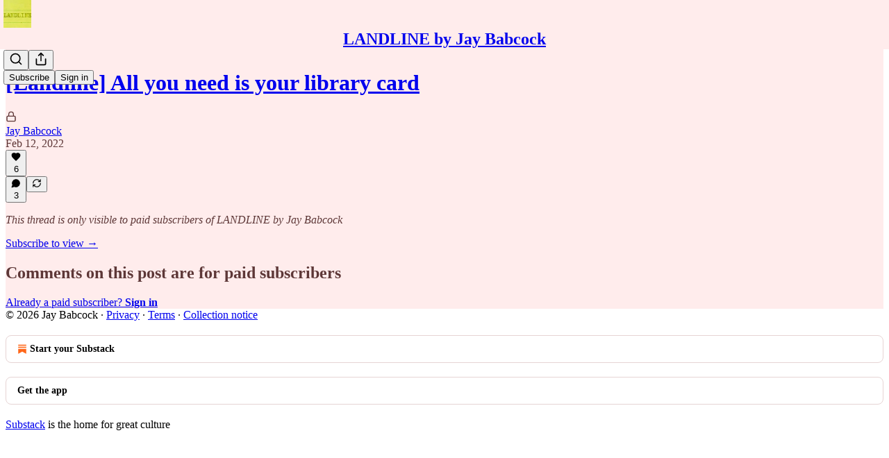

--- FILE ---
content_type: application/javascript
request_url: https://substackcdn.com/bundle/static/js/9605.256b840f.js
body_size: 96792
content:
"use strict";(self.webpackChunksubstack=self.webpackChunksubstack||[]).push([["9605"],{39625:function(e,t,n){n.d(t,{A:()=>i});let i={textInput:"textInput-kYr7wC"}},72032:function(e,t,n){n.d(t,{A:()=>i});let i={header:"header-m3czQu",headerWithJustTitle:"headerWithJustTitle-AWuTLu",noImage:"noImage-VVe5Lh",actions:"actions-mMxsK2",thickRule:"thickRule-c8r1qH",bodyWrapperTwoMiddleColumns:"bodyWrapperTwoMiddleColumns-EOoshF",notifyButton:"notifyButton-wkevVH",hoverText:"hoverText-OtXqlP",notifyButtonInternal:"notifyButtonInternal-wv0x02",titleNotifyButton:"titleNotifyButton-bWyjlY",caret:"caret-vNjCU3",collapsed:"collapsed-KQpXLZ"}},45663:function(e,t,n){n.d(t,{A:()=>i});let i={specialFeatureHeaderContainer:"specialFeatureHeaderContainer-Skrlng",thickRule:"thickRule-oguYhe",threeColumnContainer:"threeColumnContainer-ziuSvf",mediumRule:"mediumRule-wQbBfo",headerButtonMobile:"headerButtonMobile-DURJFG",america250HomepageHeader:"america250HomepageHeader-Gp7Pmn",a250Rule:"a250Rule-oAzvtB",a250Logo:"a250Logo-sb3SfS"}},78918:function(e,t,n){n.d(t,{A:()=>i});let i={container:"container-xlqXTa",containerHoverLight:"containerHoverLight-pv1hHj"}},60996:function(e,t,n){n.d(t,{k:()=>g});var i=n(79785),l=n(4006),r=n(17402),o=n(84605),a=n(45064),s=n(76977),d=n(16993),c=n(57820),u=n(18947),p=n(49807),h=n(81675);function m(){let e=(0,i._)([""," by ",""]);return m=function(){return e},e}function g(e){let{onClose:t,post:n,pub:i,comment:g}=e,{iString:v,iTemplate:Y,language:f}=(0,o.GO)(),[b,y]=(0,r.useState)({width:400,height:400}),[_,w]=(0,r.useState)(!1),C=(0,r.useRef)(null);(0,r.useEffect)(()=>{if(!g&&!n)return;let e=e=>{e.data.iframeHeight&&(y({width:500,height:e.data.iframeHeight}),w(!0))};return window.addEventListener("message",e),()=>{window.removeEventListener("message",e)}},[g,n]);let I=g?'<div class="substack-post-embed"><p lang="'.concat(f,'">').concat("".concat(g.body||""),"</p>").concat(g.name?"<p> - ".concat(g.name,"</p>"):g.handle?"<p> - @".concat(g.handle,"</p>"):"",'<a data-comment-link href="').concat((0,p.Zgx)(g),'">').concat(v("Read on Substack"),'</a></div><script async src="').concat((0,p.Ewe)(),'/embedjs/embed.js" charset="utf-8"><\/script>'):i&&n?'<div class="substack-post-embed"><p lang="'.concat(f,'">').concat(Y(m(),n.title,i.author_name),"</p><p>").concat(n.subtitle,'</p><a data-post-link href="').concat((0,u.st)(i,n.slug),'">').concat(v("Read on Substack"),'</a></div><script async src="').concat((0,p.Ewe)(),'/embedjs/embed.js" charset="utf-8"><\/script>'):"",{width:k,height:S,scaler:D}=(e=>{let{width:t,height:n}=e,i="undefined"!=typeof window?window.innerHeight:1/0,l=1;return i<700?l=.7:i<800?l=.75:i<900&&(l=.8),{width:t*l,height:n*l,scaler:l}})(b);return(0,l.FD)(l.FK,{children:[(0,l.Y)(d.rQ,{title:v("Embed note"),showDivider:!0,showClose:!0,onClose:t}),(0,l.Y)(d.cw,{gap:20,children:(0,l.FD)(s.VP,{style:{width:_?k:void 0,height:S},minHeight:_?void 0:220,bg:"secondary",radius:"md",overflow:"hidden",border:"detail",children:[(0,l.Y)("iframe",{ref:C,style:{transform:"scale(".concat(D,")"),width:b.width,height:b.height,display:_?"block":"none"},className:h.A.iframe,src:g?(0,p.RYA)(g,{isPreview:!0}):i&&n?(0,u.ti)(i,n.slug,{isPreview:!0}):"",onLoad:()=>{w(!0)}}),!_&&(0,l.Y)(s.ov,{flex:"grow",children:(0,l.Y)(c.y$,{})})]})}),(0,l.Y)(d.jl,{direction:"column",primaryButton:(0,l.Y)(a.c,{value:I,confirmationText:v("Copied code to clipboard")})})]})}},30796:function(e,t,n){n.d(t,{h:()=>c});var i=n(4006),l=n(32485),r=n.n(l),o=n(17402),a=n(10278),s=n(76977),d=n(71305);function c(e){let{className:t,assets:n,readOnly:l,onClick:c,maxHeight:p=420,children:h,feedItem:m,commentId:g}=e,v=(0,a.Cu)(n),[Y,f]=(0,o.useState)(null),b=(0,o.useRef)(null),y=(0,a.wY)(b,0),[_,w]=v;if(!_||!w)return null;let C=_.width&&_.height?_.width/_.height:1,I=w.width&&w.height?w.width/w.height:1,k=C+I,S=y-6,D=Math.min(p,S/k),F=[S*C/k,S*I/k];return(0,i.FD)(s.pT,{ref:b,className:r()(d.A.imageDiptych,t),gap:6,overflow:"hidden",children:[v.map((e,t)=>(0,i.Y)(u,{asset:e.src,explicit:e.explicit,readOnly:l,width:F[t],height:D,index:t,onClick:l?void 0:n=>{n.preventDefault(),c&&c({attachmentId:e.id,attachmentType:"image"}),f({index:t})},children:h},e.src)),!l&&(0,i.Y)(a.yx,{assets:v,imageViewer:Y,setImageViewer:f,readOnly:l,feedItem:m,commentId:g})]})}function u(e){let{asset:t,explicit:n,onClick:l,readOnly:o,width:s=500,height:c,children:u,index:p}=e;return(0,i.Y)(a.Vn,{asset:t,explicit:n,onClick:l,readOnly:o,width:s,height:c,className:r()(d.A.diptychImage,d.A["index-".concat(p+1)]),children:u})}},30653:function(e,t,n){n.d(t,{M:()=>x});var i=n(79785),l=n(4006),r=n(32485),o=n.n(r),a=n(17402),s=n(8853),d=n(71900),c=n(9599),u=n(2538),p=n(84605),h=n(86500),m=n(68349),g=n(24078),v=n(89490),Y=n(35369),f=n(16993),b=n(84843),y=n(81203),_=n(46453),w=n(11510),C=n(39318),I=n(57324),k=n(82130);function S(){let e=(0,i._)(["Tell "," you appreciate their post"]);return S=function(){return e},e}function D(){let e=(0,i._)(["Join the discussion for ","'s post"]);return D=function(){return e},e}function F(){let e=(0,i._)(["Quickly share posts with your followers"]);return F=function(){return e},e}let P=[{angle:-25,rotation:5,scale:1,flip:!1},{angle:135,rotation:-5,scale:.66,flip:!0}];function x(e){let{isOpen:t,setOpen:n,author:i,pub:r,action:o,postId:s,postSlug:d}=e,c=(0,w.Iu)(),{iString:u,iTemplate:g}=(0,p.GO)(),{requireLogin:v}=(0,_.eE)();if((0,a.useEffect)(()=>{t&&(0,h.u4)(h.qY.POST_UFI_APP_UPSELL_SHOWN,{action:o,author_id:null==i?void 0:i.id,post_id:s})},[t,o,i,s]),!i||!r)return null;let y=()=>{(0,h.u4)(h.qY.POST_UFI_APP_UPSELL_DISMISSED,{action:o,author_id:null==i?void 0:i.id,post_id:s}),n(!1)},k={like:u("Like this in the app"),comment:u("Comment in the app"),restack:u("Restack this in the app")},P={like:g(S(),i.name),comment:g(D(),i.name),restack:g(F())},x=k[o],A=P[o];return(0,l.FD)(f.aF,{isOpen:t,onClose:y,children:[(0,l.Y)(b.rQ,{icon:(0,l.Y)(T,{action:o,author:i,pub:r}),alignItems:"center",title:x,description:A,showClose:!0,onClose:y}),(0,l.Y)(f.q1,{}),(0,l.Y)(f.jl,{direction:"column",primaryButton:(0,l.Y)(Y.$n,{priority:"primary",onClick:()=>{if((0,h.u4)(h.qY.POST_UFI_APP_UPSELL_GET_APP_CLICKED,{action:o,author_id:null==i?void 0:i.id,post_id:s,is_mobile:c}),c){let e=(0,C.XV8)(r.subdomain,d,{redirect:"app-store",source:I.VU.postUfiModal});(0,m.V2)(e,{newTab:!0}),n(!1)}},children:u(c?"Open Substack":"Get the app")}),secondaryButton:(0,l.Y)(Y.$n,{priority:"secondary",onClick:()=>{(0,h.u4)(h.qY.POST_UFI_APP_UPSELL_SIGN_IN_CLICKED,{action:o,author_id:null==i?void 0:i.id,post_id:s}),n(!1),null==v||v()},children:u("Sign in")})})]})}function T(e){let{action:t,author:n,pub:i}=e,r=n.photo_url?(0,l.Y)(g.eu,{photoUrl:n.photo_url,size:88,className:k.A.avatar}):i.logo_url?(0,l.Y)(y.Nq,{pub:i,size:88,className:k.A.avatar}):(0,l.Y)(s.c,{src:"/img/substack-app-icon.png",width:88,height:88});return(0,l.FD)(v.az,{position:"relative",width:84,height:84,children:[r,P.map((e,n)=>(0,l.Y)(A,{config:e,action:t},n))]})}function A(e){let{config:t,action:n}=e,i=t.angle*Math.PI/180,r=46*Math.cos(i),o=46*Math.sin(i);return(0,l.Y)(v.az,{className:k.A.stickerContainer,style:{"--sticker-x":"".concat(r,"px"),"--sticker-y":"".concat(o,"px"),"--sticker-scale":t.scale,"--sticker-rotation":"".concat(t.rotation,"deg"),"--sticker-flip":t.flip?"-1":"1"},children:(0,l.Y)(N,{action:n})})}function N(e){let{action:t}=e;return"like"===t?(0,l.Y)(c.A,{size:32,className:o()(k.A.sticker,k.A.like)}):"comment"===t?(0,l.Y)(d.A,{size:32,className:o()(k.A.sticker,k.A.comment)}):"restack"===t?(0,l.Y)(u.A,{size:32,className:o()(k.A.sticker,k.A.restack)}):null}},13950:function(e,t,n){n.d(t,{DH:()=>d,xF:()=>u});var i=n(4006),l=n(32485),r=n.n(l),o=n(17402),a=n(10996),s=n(6045);function d(e){let{prefix:t,children:n}=e;if(t){let e="header"===t?s.A.headerTheme:"footer"===t?s.A.footerTheme:s.A.footerSecondaryTheme;return(0,i.Y)(c.Provider,{value:t,children:(0,i.Y)("div",{className:r()(s.A.pubTheme,e),children:n})})}return(0,i.Y)(a.NP,{theme:s.A.pubTheme,children:n})}let c=(0,o.createContext)(null);function u(){let e=(0,o.useContext)(c);return{onOpen:o.default.useCallback(()=>{let t=document.getElementById("menu-portal");if(!t||!e)return;let n="header"===e?s.A.headerTheme:"footer"===e?s.A.footerTheme:s.A.footerSecondaryTheme;t.className=r()(s.A.pubTheme,n)},[e]),onClose:o.default.useCallback(()=>{let e=document.getElementById("menu-portal");e&&(e.className="")},[])}}},7e4:function(e,t,n){n.d(t,{b:()=>k});var i=n(79785),l=n(4006),r=n(17402),o=n(15734),a=n.n(o),s=n(84605),d=n(35369),c=n(33727),u=n(60322),p=n(76977),h=n(16993),m=n(81203),g=n(63136),v=n(36372),Y=n(39318),f=n(82776);function b(){let e=(0,i._)(["Recommend ","?"]);return b=function(){return e},e}function y(){let e=(0,i._)(["Recommend "," and "," other Substacks?"]);return y=function(){return e},e}function _(){let e=(0,i._)(["Since you embedded "," in your post, we thought you might like to recommend them to your subscribers."]);return _=function(){return e},e}function w(){let e=(0,i._)(["Since you embedded these Substacks in your post, we thought you might like to recommend them to your subscribers."]);return w=function(){return e},e}function C(){let e=(0,i._)(["Recommend "," Substack"]);return C=function(){return e},e}function I(){let e=(0,i._)(["Recommend "," Substacks"]);return I=function(){return e},e}function k(e){var t,n;let{pub:i,pubsToRecommend:o}=e,{iString:c,iTemplate:u,iPlural:m}=(0,s.GO)(),g=(0,v.d)(),[Y,f]=(0,r.useState)(!0),[k,D]=(0,r.useState)(!1),[F,P]=(0,r.useState)(new Set((o||[]).map(e=>e.id)));if(0===o.length||!o[0])return null;let x=()=>{f(!1)},T=async()=>{try{D(!0);let e=Array.from(F);await a().put("/api/v1/recommendations/multiple").send({recommending_publication_id:i.id,recommended_publication_ids:e,source:"post_publish_cta",suggested:e.map(()=>!0)}),e.length&&g.popToast(()=>(0,l.Y)(v.y,{text:m("Added %1 recommendation","Added %1 recommendations",e.length)})),x()}catch(e){console.error("Failed to add recommendations: ",e),g.popToast(()=>(0,l.Y)(v.y,{text:c("Failed to add recommendations")})),x()}finally{D(!1)}},A=F.size,N=1===o.length?u(b(),o[0].name):u(y(),o[0].name,o.length-1),E=1===o.length?u(_(),null!=(n=null==(t=o[0])?void 0:t.name)?n:""):u(w());return(0,l.Y)(l.FK,{children:Y?(0,l.FD)(h.aF,{isOpen:Y,onClose:x,children:[(0,l.Y)(h.rQ,{title:N,description:E,onClose:x,showClose:!0,showDivider:!0}),(0,l.Y)(h.cw,{children:(0,l.Y)(p.VP,{gap:16,children:o.map(e=>(0,l.Y)(S,{pub:e,checked:F.has(e.id),onChange:()=>{var t;let n;return t=e.id,void((n=new Set(F)).has(t)?n.delete(t):n.add(t),P(n))}},e.id))})}),(0,l.Y)(h.jl,{showDivider:!0,primaryButton:(0,l.Y)(d.$n,{onClick:T,disabled:0===A,loading:k,children:0===A?c("Recommend"):u(1===A?C():I(),A)}),secondaryButton:(0,l.Y)(d.$n,{onClick:x,priority:"secondary",children:c("Cancel")})})]}):null})}function S(e){let{pub:t,checked:n,onChange:i}=e;return(0,l.Y)("label",{children:(0,l.FD)(c.Z,{padding:12,gap:12,direction:"row",alignItems:"center",cursor:"pointer",children:[(0,l.Y)(m.wg,{pub:t,size:40,openInNewTab:!0}),(0,l.FD)(p.VP,{gap:2,flex:"grow",children:[(0,l.Y)(g.EY.B3,{children:(0,l.Y)(g.Yq,{href:(0,Y.$_T)(t),target:"_blank",children:t.name})}),(0,l.Y)(g.EY.B4,{color:"secondary",children:(0,f.getByLine)(t)})]}),(0,l.Y)(u.S,{name:"pub-".concat(t.id),checked:n,onChange:i,size:"sm"})]})})}},84236:function(e,t,n){n.d(t,{Jq:()=>u,pJ:()=>p});var i=n(69277),l=n(70408),r=n(4006),o=n(76977),a=n(63136),s=n(39318),d=n(49807);let c=(e,t)=>{var n;return null==(n=e.sponsorship_campaigns)?void 0:n.find(e=>{let n="podcast"===e.campaign_type,i=e.section_id&&t&&e.section_id===t.id,l=!e.section_id&&!t;return n&&(i||l)})},u=(e,t)=>!!c(e,t),p=e=>{var t;let{align:n="left",direction:u="row",gap:p=16,pub:h,post:m=null,section:g=null,textField:v="short_text",imageHeight:Y=16,paddingY:f,paddingX:b}=e,y=c(h,g);if(!y)return null;let _="episode_short_text"===v?y.episode_short_text:y.short_text;if(!_)return null;let w=(0,s.qCG)({campaignId:y.id,medium:"podcast",pubId:h.id,url:y.link_url,postId:null==m?void 0:m.id,referrer:"undefined"!=typeof window?window.location.href:void 0}),C=(0,r.FD)(r.FK,{children:[(0,r.Y)(a.EY.Digit,{color:"pub-secondary-text",weight:"regular",children:_}),y.image_url&&(0,r.Y)("img",{alt:null!=(t=y.image_alt_text)?t:"",src:(0,d.dJ9)(y.image_url,250),style:{width:"auto",height:Y}})]}),I=(0,i._)({alignItems:"center",as:"a",gap:p,href:w,target:"_blank",justifyContent:(()=>{switch(n){case"center":return"center";case"right":return"end";default:return}})()},f&&{paddingY:f},b&&{paddingX:b});return"column"===u?(0,r.Y)(o.I1,(0,l._)((0,i._)({},I),{children:C})):(0,r.Y)(o.Ye,(0,l._)((0,i._)({},I),{children:C}))}},44309:function(e,t,n){n.d(t,{w:()=>o});var i=n(4006),l=n(31392),r=n(10996);function o(e){let{children:t}=e,n=(0,l.Ut)();return(0,i.Y)(r.NP,{theme:"dark"===n?"substack-theme dark-mode":"substack-theme",children:t})}},4013:function(e,t,n){n.d(t,{A:()=>d});var i=n(69277),l=n(70408),r=n(4006),o=n(32641),a=n(97731);let s=e=>{var{name:t,children:n}=e,s=(0,o._)(e,["name","children"]);return(0,r.Y)(a.A,(0,l._)((0,i._)({},s),{name:t,svgParams:{viewBox:"0 0 24 24",height:24,width:24,stroke:"#1C110B"},children:n}))},d=e=>(0,r.FD)(s,(0,l._)((0,i._)({},e),{name:"ActivationUsersIcon",children:[(0,r.Y)("path",{d:"M17 21V19C17 16.7909 15.2091 15 13 15H5C2.79086 15 1 16.7909 1 19V21",strokeWidth:"1.3",strokeLinecap:"round","stroke-linejoin":"round"}),(0,r.Y)("path",{fillRule:"evenodd",clipRule:"evenodd",d:"M9 11C11.2091 11 13 9.20917 13 7.00003C13 4.79089 11.2091 3.00003 9 3.00003C6.79086 3.00003 5 4.79089 5 7.00003C5 9.20917 6.79086 11 9 11Z",strokeWidth:"1.3",strokeLinecap:"round","stroke-linejoin":"round"}),(0,r.Y)("path",{d:"M23 21V19C22.9986 17.1772 21.765 15.5858 20 15.13",strokeWidth:"1.3",strokeLinecap:"round","stroke-linejoin":"round"}),(0,r.Y)("path",{d:"M16 3.13004C17.7699 3.58321 19.0078 5.17803 19.0078 7.00504C19.0078 8.83204 17.7699 10.4269 16 10.88",strokeWidth:"1.3",strokeLinecap:"round","stroke-linejoin":"round"})]}))},32999:function(e,t,n){n.d(t,{A:()=>s});var i=n(69277),l=n(70408),r=n(32641),o=n(4006),a=n(97731);let s=e=>{var{size:t=24,color:n="var(--color-utility-white)",className:s}=e,d=(0,r._)(e,["size","color","className"]);return(0,o.Y)(a.A,(0,l._)((0,i._)({},d),{name:"EyeIconFilled",svgParams:{viewBox:"0 0 24 24"},stroke:"none",width:t,height:t,fill:n,className:s,children:(0,o.Y)("path",{d:"M11.869 18.1925C17.6987 18.1925 21.7307 13.4687 21.7307 11.9962C21.7307 10.5163 17.6914 5.7998 11.869 5.7998C6.11209 5.7998 2 10.5163 2 11.9962C2 13.4687 6.11209 18.1925 11.869 18.1925ZM11.869 16.0566C9.59825 16.0566 7.79331 14.2123 7.79331 11.9962C7.79331 9.72174 9.59825 7.93573 11.869 7.93573C14.1179 7.93573 15.9374 9.72174 15.9374 11.9962C15.9374 14.2123 14.1179 16.0566 11.869 16.0566ZM11.869 13.4614C12.6769 13.4614 13.3464 12.7981 13.3464 11.9962C13.3464 11.187 12.6769 10.5236 11.869 10.5236C11.0538 10.5236 10.3843 11.187 10.3843 11.9962C10.3843 12.7981 11.0538 13.4614 11.869 13.4614Z"})}))}},46137:function(e,t,n){n.d(t,{A:()=>a});var i=n(69277),l=n(70408),r=n(4006),o=n(97731);let a=e=>(0,r.FD)(o.A,(0,l._)((0,i._)({},e),{name:"FoundingBadgeIcon",svgParams:{height:14,width:14,viewBox:"0 0 14 14"},children:[(0,r.Y)("circle",{cx:"3.93749",cy:"5.97916",r:"3.4375"}),(0,r.Y)("path",{d:"M8.39583 9.49273C8.39583 11.3912 6.85681 12.9302 4.95833 12.9302C3.05985 12.9302 1.52083 11.3912 1.52083 9.49273C1.52083 7.59425 3.05985 6.05523 4.95833 6.05523C6.85681 6.05523 8.39583 7.59425 8.39583 9.49273Z"}),(0,r.Y)("path",{d:"M12.4792 9.49273C12.4792 11.3912 10.9402 12.9302 9.04172 12.9302C7.14324 12.9302 5.60422 11.3912 5.60422 9.49273C5.60422 7.59425 7.14324 6.05523 9.04172 6.05523C10.9402 6.05523 12.4792 7.59425 12.4792 9.49273Z"}),(0,r.Y)("circle",{cx:"6.99999",cy:"3.9375",r:"3.4375"}),(0,r.Y)("circle",{cx:"10.0625",cy:"5.97916",r:"3.4375"})]}))},3364:function(e,t,n){n.d(t,{A:()=>s});var i=n(69277),l=n(70408),r=n(32641),o=n(4006),a=n(97731);let s=e=>{var{color:t="#262626"}=e,n=(0,r._)(e,["color"]);return(0,o.FD)(a.A,(0,l._)((0,i._)({},n),{name:"LockThinIcon",svgParams:{height:16,width:16},children:[(0,o.Y)("path",{className:"lock-shackle",d:"M5 6L5 3.9C5 2.57452 6.11929 1.5 7.5 1.5C8.88071 1.5 10 2.57452 10 3.9V6",stroke:t}),(0,o.Y)("path",{className:"lock-body",d:"M2 7.5C2 6.94772 2.44772 6.5 3 6.5H12C12.5523 6.5 13 6.94772 13 7.5V12.5C13 13.0523 12.5523 13.5 12 13.5H3C2.44771 13.5 2 13.0523 2 12.5V7.5Z",fill:t,stroke:t})]}))}},20297:function(e,t,n){n.d(t,{A:()=>s});var i=n(69277),l=n(70408),r=n(4006),o=n(33167),a=n(97731);let s=e=>(0,r.Y)(a.A,(0,l._)((0,i._)({},e),{name:"LucideArrowUpRight",svgParams:{height:24,width:24},children:(0,r.Y)(o.A,{height:24,stroke:e.stroke,fill:e.fill,strokeWidth:e.strokeWidth})}))},89839:function(e,t,n){n.d(t,{A:()=>s});var i=n(69277),l=n(70408),r=n(4006),o=n(57157),a=n(97731);let s=function(e){return(0,r.Y)(a.A,(0,l._)((0,i._)({},e),{name:"LucideBookmark",svgParams:{height:24,width:24,fill:"#000000",strokeWidth:0},children:(0,r.Y)(o.A,{height:24,stroke:e.stroke,fill:e.fill,strokeWidth:e.strokeWidth})}))}},18325:function(e,t,n){n.d(t,{A:()=>s});var i=n(69277),l=n(70408),r=n(4006),o=n(54687),a=n(97731);let s=e=>(0,r.Y)(a.A,(0,l._)((0,i._)({},e),{name:"LucideComments",svgParams:{height:24,width:24,fill:"#000000",strokeWidth:0},children:(0,r.Y)(o.A,{height:24,stroke:e.stroke,fill:e.fill,strokeWidth:e.strokeWidth})}))},43427:function(e,t,n){n.d(t,{A:()=>s});var i=n(69277),l=n(70408),r=n(4006),o=n(23345),a=n(97731);let s=e=>(0,r.Y)(a.A,(0,l._)((0,i._)({},e),{name:"LucideHeart",svgParams:{height:24,width:24,fill:"#000000",strokeWidth:0},children:(0,r.Y)(o.A,{height:24,stroke:e.stroke,fill:e.fill,strokeWidth:e.strokeWidth})}))},14394:function(e,t,n){n.d(t,{A:()=>s});var i=n(69277),l=n(70408),r=n(4006),o=n(60927),a=n(97731);let s=e=>(0,r.Y)(a.A,(0,l._)((0,i._)({},e),{name:"LucideArrowLeftRight",svgParams:{height:24,width:24,fill:"#000000",strokeWidth:0},children:(0,r.Y)(o.A,{height:24,stroke:e.stroke,fill:e.fill,strokeWidth:e.strokeWidth})}))},78330:function(e,t,n){n.d(t,{A:()=>a});var i=n(69277),l=n(70408),r=n(4006),o=n(97731);let a=e=>(0,r.Y)(o.A,(0,l._)((0,i._)({},e),{name:"LucideShare",svgParams:{height:24,width:24,fill:"#000000",strokeWidth:0},children:(0,r.Y)("svg",{width:24,height:24,viewBox:"0 0 24 24",fill:"none",xmlns:"http://www.w3.org/2000/svg",children:(0,r.Y)("path",{d:"M12.4376 15.6C4.77778 15.6 2 20.3999 2 20.3999C2 12.5999 5.88889 8.4 12.4376 8.4V3L22 11.9812L12.4376 21V15.6Z",strokeWidth:e.strokeWidth,fill:e.fill,className:"lucide",strokeLinecap:"round",strokeLinejoin:"round"})})}))},58299:function(e,t,n){n.d(t,{A:()=>a});var i=n(69277),l=n(70408),r=n(4006),o=n(97731);let a=e=>(0,r.Y)(o.A,(0,l._)((0,i._)({},e),{name:"NoteForwardIcon",svgParams:{height:24,width:24,stroke:e.stroke,strokeWidth:e.strokeWidth},children:(0,r.Y)("path",{d:"M21 3V8M21 8H16M21 8L18 5.29962C16.7056 4.14183 15.1038 3.38328 13.3879 3.11547C11.6719 2.84766 9.9152 3.08203 8.32951 3.79031C6.74382 4.49858 5.39691 5.65051 4.45125 7.10715C3.5056 8.5638 3.00158 10.2629 3 11.9996M3 21V16M3 16H8M3 16L6 18.7C7.29445 19.8578 8.89623 20.6163 10.6121 20.8841C12.3281 21.152 14.0848 20.9176 15.6705 20.2093C17.2562 19.501 18.6031 18.3491 19.5487 16.8925C20.4944 15.4358 20.9984 13.7367 21 12",strokeLinecap:"round","stroke-linejoin":"round"})}))},71941:function(e,t,n){n.d(t,{A:()=>s});var i=n(69277),l=n(70408),r=n(32641),o=n(4006),a=n(97731);let s=e=>{var{size:t=24,color:n="var(--color-fg-primary)"}=e,s=(0,r._)(e,["size","color"]);return(0,o.Y)(a.A,(0,l._)((0,i._)({},s),{name:"NoteQuoteForwardIcon",svgParams:{viewBox:"0 0 24 24"},width:t,height:t,stroke:n,strokeWidth:2,fill:"none",children:(0,o.Y)("path",{d:"M13.4147 2.09993C10.4072 1.67249 7.2423 2.61548 4.92891 4.92887C1.02366 8.83411 1.02366 15.1658 4.92891 19.071C8.83415 22.9762 15.1658 22.9762 19.071 19.071C21.3844 16.7576 22.3274 13.5927 21.9 10.5852M18.5 2.62126C18.8978 2.22343 19.4374 1.99994 20 1.99994C20.5626 1.99994 21.1021 2.22343 21.5 2.62126C21.8978 3.01908 22.1213 3.55865 22.1213 4.12126C22.1213 4.68387 21.8978 5.22343 21.5 5.62126L13 14.1213L8.99998 15.1213L9.99998 11.1213L18.5 2.62126Z",strokeLinecap:"round","stroke-linejoin":"round"})}))}},26184:function(e,t,n){n.d(t,{A:()=>a});var i=n(69277),l=n(70408),r=n(4006),o=n(97731);let a=e=>(0,r.FD)(o.A,(0,l._)((0,i._)({},e),{name:"PinIconSmall",svgParams:{height:16,width:14},children:[(0,r.Y)("path",{d:"M7 1.00006L10 1.00006C10.5523 1.00006 11.0846 1.47946 10.8452 1.97714C10.6681 2.3451 10.2927 2.75194 9.5 3.17301L10 7.51891C10.7819 7.7681 11.949 8.31222 12.9204 9.21856C13.4827 9.74324 13.0402 10.561 12.2711 10.561H7"}),(0,r.Y)("path",{d:"M7 1.00006L4 1.00006C3.44772 1.00006 2.91538 1.47946 3.15482 1.97714C3.33185 2.3451 3.70727 2.75194 4.5 3.17301L4 7.51891C3.2181 7.7681 2.05103 8.31222 1.07961 9.21856C0.517263 9.74324 0.959808 10.561 1.72891 10.561H7"}),(0,r.Y)("path",{d:"M7 10.561L7 15","stroke-linecap":"round","stroke-linejoin":"round"})]}))},9292:function(e,t,n){n.d(t,{Sb:()=>o});var i=n(69277),l=n(70408),r=n(4006);function o(e){return(0,r.Y)("svg",(0,l._)((0,i._)({width:"12",height:"12",viewBox:"0 0 12 12",xmlns:"http://www.w3.org/2000/svg"},e),{children:(0,r.Y)("path",{d:"M5.67709 10C6.02484 10 6.28151 9.73617 6.28151 9.37872V7.91489H6.37259C7.82981 7.91489 8.69917 8.39574 9.30773 9.54894C9.48574 9.88085 9.69273 9.97021 9.93698 9.97021C10.2682 9.97021 10.5 9.64255 10.5 9.00426C10.5 5.94894 9.16283 4.10638 6.37259 4.10638H6.28151V2.64255C6.28151 2.28511 6.02484 2 5.66881 2C5.43698 2 5.27139 2.09787 5.01886 2.33617L1.73183 5.4766C1.56624 5.6383 1.5 5.82553 1.5 6C1.5 6.16596 1.57038 6.36596 1.73183 6.5234L5.01886 9.68511C5.24655 9.90213 5.43698 10 5.67709 10Z"})}))}n(97731)},97683:function(e,t,n){n.d(t,{B:()=>ee,D:()=>$});var i=n(79785),l=n(4006),r=n(38376),o=n(49436),a=n(70010),s=n(12723),d=n(25005),c=n(27775),u=n(35404),p=n(14520),h=n(44435),m=n(3549),g=n(56195),v=n(12203),Y=n(80827),f=n(61250),b=n(27786),y=n(3160),_=n(93540),w=n(50180),C=n(33167),I=n(54718),k=n(17402),S=n(15734),D=n.n(S),F=n(37767),P=n(41935),x=n(69277),T=n(70408),A=n(68349),N=n(35369),E=n(76977),B=n(67211),M=n(84270),R=n(16993),L=n(36372);function O(e){var t,n;let{isOpen:i,onClose:r,post:o}=e,a=(0,L.d)(),[s,d]=(0,k.useState)(!1),c=null==(n=o.postTheme)||null==(t=n.variant_config)?void 0:t.fullWidthImage,u={hideOverlay:(null==c?void 0:c.hideOverlay)||!1,hideSectionLink:(null==c?void 0:c.hideSectionLink)||!1,textColor:(null==c?void 0:c.textColor)||"black"},[p,h]=(0,k.useState)(u),m=async()=>{d(!0);try{var e;let t=(0,T._)((0,x._)({},null==(e=o.postTheme)?void 0:e.variant_config),{fullWidthImage:p});await D().patch("/api/v1/post/".concat(o.id,"/theme")).send({variant_config:t}),location.reload()}catch(e){a.popToast(()=>(0,l.Y)(L.y,{text:(0,A.uX)(e)}))}finally{d(!1)}},g=()=>{h(u),r()};return(0,l.FD)(R.aF,{isOpen:i,onClose:g,children:[(0,l.Y)(R.rQ,{showClose:!0,title:"Full Width Image Options",onClose:g}),(0,l.Y)(R.cw,{children:(0,l.FD)(E.I1,{gap:12,children:[(0,l.Y)(M.z,{label:"Text Color",options:[{value:"black",label:"Black"},{value:"red",label:"Red"},{value:"white",label:"White"}],value:p.textColor,onChange:e=>h((0,T._)((0,x._)({},p),{textColor:e}))}),(0,l.Y)(B.Y,{label:"Hide overlay",value:p.hideOverlay,onChange:e=>h((0,T._)((0,x._)({},p),{hideOverlay:e}))}),(0,l.Y)(B.Y,{label:"Hide section link",value:p.hideSectionLink,onChange:e=>h((0,T._)((0,x._)({},p),{hideSectionLink:e}))})]})}),(0,l.Y)(R.jl,{primaryButton:(0,l.Y)(N.$n,{disabled:s,priority:"primary",onClick:m,children:"Save"}),secondaryButton:(0,l.Y)(N.$n,{disabled:s,priority:"secondary",onClick:g,children:"Cancel"})})]})}var z=n(84605),U=n(86500),q=n(94729),H=n(13022),W=n(28528),G=n(88774),K=n(52145),V=n(16291),j=n(4016),X=n(39318),J=n(49807),Z=n(82776);function Q(){let e=(0,i._)([""," top posts"]);return Q=function(){return e},e}function $(e){var t,n,i,I;let{pub:S,post:F,hideDropCapOption:x,hidePinning:T,hidePostHeaderOptions:N,user:E,emailSent:B,allowSendEmail:M,handleCrossPost:R,onToggleMenu:U,onSummaryOpen:$,trigger:ee,disabled:et}=e,en=(0,k.useContext)(W.wZ),ei=(0,L.d)(),{iString:el,iTemplate:er}=(0,z.GO)(),[eo,ea]=(0,k.useState)(!1),[es,ed]=(0,k.useState)(!1),[ec,eu]=(0,k.useState)(!1),[ep,eh]=(0,k.useState)(!1),[em,eg]=(0,k.useState)(!1),[ev,eY]=(0,k.useState)(null),[ef,eb]=(0,k.useState)(null),[ey,e_]=(0,k.useState)(null),[ew,eC]=(0,k.useState)(!1);(0,k.useEffect)(()=>{(async()=>{eg(!!await (0,q.x6)("/api/v1/notification_settings/post/".concat(F.id,"/mute"),{method:"GET"}))})()},[F.id]);let eI=async e=>{let t;switch(e){case"1hour":t=1;break;case"8hours":t=8;break;case"24hours":t=24}let n=t?{expires_at:(0,V.A)().add(t,"hour").toISOString()}:{};await (0,q.x6)("/api/v1/notification_settings/post/".concat(F.id,"/mute"),{method:"POST",json:n}),eg(!0),ei.popToast(()=>(0,l.Y)(L.y,{text:el("Paused notifications"),Icon:r.A}))},ek=async()=>{await (0,q.x6)("/api/v1/notification_settings/post/".concat(F.id,"/mute"),{method:"DELETE"}),eg(!1),ei.popToast(()=>(0,l.Y)(L.y,{text:el("Unpaused notifications"),Icon:o.A}))},eS=async()=>{let e={everyone:"everyone",only_free:"free subscribers",only_paid:"paid subscribers",founding:"founding members"}[F.audience];if(confirm("Send this published post as an email to ".concat(e,"?")))try{await D().post("/api/v1/drafts/".concat(F.id,"/publish")).send({send:!0,only_send:!0}),location.reload()}catch(e){alert((0,A.uX)(e))}},eD=async()=>{try{await D().put("/api/v1/posts/".concat(F.id,"/clear_cache")),location.reload()}catch(e){alert((0,A.uX)(e))}},eF=async()=>{ea(!0);try{let e=await D().post("/api/v1/posts/".concat(F.id,"/duplicate"));(0,A.V2)((0,X.I_S)(S,e.body.id),{local_navigation:!1})}catch(e){alert((0,A.uX)(e)),ea(!1)}},eP=async e=>{eu(!0),await D().patch("/api/v1/post/".concat(F.id,"/theme")).send({post_preview_crop_gravity:e}),location.reload()},ex=async e=>{eh(!0),await D().patch("/api/v1/post/".concat(F.id,"/theme")).send({disable_drop_cap:e}),location.reload()},eT=async()=>{if(ev)return;eY(S.id);let e=F.pins.includes(S.id),t="/api/v1/publication/".concat(S.id,"/pin/").concat(F.id);try{e?(await D().del(t),F.pins=F.pins.filter(e=>e!==S.id)):(await D().post(t),S.multiple_pins||(F.pins=[]),F.pins.push(S.id)),["/","/beta","/publish"].includes(location.pathname)&&location.reload()}catch(e){alert((0,A.uX)(e))}finally{eY(null)}},eA=async()=>{if(ef)return;let e=F.section_id;if(!e)return;eb(e);let t="/api/v1/publication/".concat(S.id,"/section/").concat(e,"/pin/").concat(F.id);try{F.is_section_pinned?(await D().del(t),F.is_section_pinned=!1):(await D().post(t),F.is_section_pinned=!0),(["/","/beta","/publish"].includes(location.pathname)||location.pathname.startsWith("/s/"))&&location.reload()}catch(e){alert((0,A.uX)(e))}finally{eb(null)}},eN=async()=>{if(ey)return;e_(S.id);let e=F.top_exclusions.includes(S.id),t="/api/v1/publication/".concat(S.id,"/exclusion/").concat(F.id);try{e?(await D().del(t),F.top_exclusions=[]):(await D().post(t),F.top_exclusions=[S.id]),["/","/beta","/publish"].includes(location.pathname)&&location.reload()}catch(e){alert((0,A.uX)(e))}finally{e_(null)}},eE=(null==(t=F.postTheme)?void 0:t.post_preview_crop_gravity)||en.cropGravity,eB=!(null==(n=F.postTheme)?void 0:n.disable_drop_cap),eM=null==(i=S.sections)?void 0:i.find(e=>e.id===F.section_id),eR="undefined"!=typeof window?window.location.pathname:"",eL=!!(0,H.Ay)("enable_post_summarization"),eO=(0,j.lu)({pub:S}),ez=F.is_section_pinned!==(ef===F.section_id),eU=F.pins.includes(S.id)!==(ev===S.id),eq=F.top_exclusions.includes(S.id)!==(ey===S.id),eH=eO&&!N&&(null==(I=F.postTheme)?void 0:I.header_variant)==="full-width-image";return(0,l.FD)(l.FK,{children:[(0,l.Y)(P.Cg,{isOpen:es,setIsOpen:ed}),(0,l.Y)(O,{isOpen:ew,onClose:()=>eC(!1),post:F}),(0,l.FD)(G.W1,{trigger:ee,onOpen:()=>{null==U||U({active:!0})},onClose:()=>{null==U||U({active:!1})},disabled:et,children:[(0,l.FD)(G.H9,{isFirst:!0,children:[(0,l.Y)(G.Dr,{leading:(0,l.Y)(a.A,{}),href:(0,J.PuM)(S,F.id,{referrer:eR}),native:!0,children:el("View stats")}),(0,l.Y)(G.Dr,{leading:(0,l.Y)(s.A,{}),href:(0,J.U_V)(S,F.id,{referrer:eR}),native:!0,children:el("Share assets")})]}),(0,l.FD)(G.H9,{children:[(0,l.Y)(G.Dr,{leading:(0,l.Y)(d.A,{}),href:(0,X.wu9)(S,F,{edit:!0}),children:el("Edit")}),!B&&M&&F.is_published&&(0,l.Y)(G.Dr,{leading:(0,l.Y)(c.A,{}),onClick:eS,children:el("Send as email")}),(0,l.Y)(G.Dr,{leading:(0,l.Y)(u.A,{}),disabled:eo,onClick:eF,children:eo?"Duplicating...":"Duplicate"}),R&&(0,l.Y)(G.Dr,{leading:(0,l.Y)(p.A,{}),onClick:R,children:el("Cross post")}),eO&&(0,l.Y)(G.Dr,{disabled:ec,leading:(0,l.Y)(h.A,{}),onClick:()=>eP("auto"===eE?"center":"auto"),children:ec?"Updating...":"auto"===eE?"Disable smart cropping":"Enable smart cropping"}),eO&&!x&&(0,l.Y)(G.Dr,{disabled:ep,leading:(0,l.Y)(m.A,{}),onClick:()=>ex(eB),children:ep?"Updating...":eB?"Disable drop cap":"Enable drop cap"}),eH&&(0,l.Y)(G.Dr,{leading:(0,l.Y)(g.A,{}),onClick:()=>eC(!0),children:el("Edit full width image options")}),eL&&$&&(0,l.Y)(G.Dr,{leading:(0,l.Y)(v.A,{}),onClick:$,children:el("Reader guide")}),(0,H.Ay)("show_open_post_as_pdf_button")&&(0,l.Y)(G.Dr,{leading:(0,l.Y)(Y.A,{}),onClick:()=>{ed(!0),(0,A.V2)((0,J.MGs)(S,F.id),{local_navigation:!1})},children:el("Open as PDF")})]}),(0,l.FD)(G.H9,{children:[!T&&F.slug&&(0,l.FD)(l.FK,{children:[(0,Z.isPinnable)(S)&&F.section_id&&(F.section_name||(null==eM?void 0:eM.name))&&(0,l.FD)(G.Dr,{leading:ez?(0,l.Y)(f.A,{}):(0,l.Y)(b.A,{}),onClick:eA,children:[ez?"Unpin from":"Pin to"," ",F.section_name||(null==eM?void 0:eM.name)]}),(0,Z.isPinnable)(S)&&(0,l.Y)(G.Dr,{leading:eU?(0,l.Y)(f.A,{}):(0,l.Y)(b.A,{}),onClick:eT,children:eU?"Unpin from homepage":"Pin to homepage"})]}),F.slug&&"adhoc_email"!==F.type&&(0,l.Y)(G.Dr,{leading:eq?(0,l.Y)(y.A,{}):(0,l.Y)(_.A,{}),onClick:eN,children:er(Q(),eq?"Include in":"Hide from")}),em?(0,l.Y)(K.MI,{onClick:ek,customLabel:el("Unpause notifications")}):(0,l.Y)(K.DE,{onMute:e=>eI(e),customLabel:el("Pause notifications")})]}),(null==E?void 0:E.is_global_admin)&&(0,l.FD)(G.H9,{children:[(0,l.Y)(G.Dr,{priority:"secondary",onClick:eD,leading:(0,l.Y)(w.A,{}),children:el("Clear from cache")}),(0,l.Y)(G.Dr,{priority:"secondary",href:"".concat((0,X.$_T)({subdomain:"admin"}),"/posts/").concat(F.id),leading:(0,l.Y)(C.A,{}),children:el("Open in Underground")})]})]})]})}function ee(e){let{pub:t,post:n,iconHeight:i,hidePinning:r,user:o,emailSent:a,allowSendEmail:s,iconClassName:d}=e,c=(0,l.Y)(F.A,{onClick:()=>{(0,U.u4)(U.qY.EDIT_POST_DROPDOWN_MENU_OPENED)},children:(0,l.Y)(I.A,{stroke:"var(--color-fg-secondary)",size:i,className:d})});return(0,l.Y)($,{trigger:c,pub:t,post:n,hidePinning:r,user:o,emailSent:a,allowSendEmail:s})}},50883:function(e,t,n){n.d(t,{T:()=>T});var i=n(69277),l=n(4006),r=n(17402),o=n(15734),a=n.n(o),s=n(84605),d=n(86500),c=n(69618),u=n(68349),p=n(35369),h=n(8149),m=n(48535),g=n(76977),v=n(67211),Y=n(20500),f=n(76171),b=n(16993),y=n(81203),_=n(94996),w=n(63136),C=n(11587),I=n(65842),k=n(36372),S=n(16291),D=n(98111),F=n(56262),P=n(39318);let x={everyone:"Everyone",only_paid:"Paid subscribers",founding:"Founding members"},T=e=>{let{pub:t,post:n,user:o,open:y,setOpen:D,placeholderText:T=""}=e,N=(0,S.A)().add(2,"minutes"),[E,B]=(0,r.useState)(null),[M,R]=(0,r.useState)(T),[L,O]=(0,r.useState)(!1),[z,U]=(0,r.useState)(!0),[q,H]=(0,r.useState)("PREAMBLE"),[W,G]=(0,r.useState)(null),[K,V]=(0,r.useState)(void 0),[j,X]=(0,r.useState)(!0),[J,Z]=(0,r.useState)(!0),[Q,$]=(0,r.useState)(!1),[ee,et]=(0,r.useState)((0,S.A)().add(1,"day").toDate()),[en,ei]=(0,r.useState)(""),{iString:el}=(0,s.GO)(),er={everyone:"to everyone",founding:"to founding members",only_paid:"to paid subscribers"}[null!=K?K:"null"],eo=j?"Send":"Publish",ea=Q&&ee?(0,S.A)(ee).max(N).fromNow():"",es=j?er:"",ed="".concat(eo," cross-post ").concat(es," ").concat(ea),ec=null==E?void 0:E.find(e=>e.id===W),eu=(0,k.d)();(0,r.useEffect)(()=>{let e=async()=>{try{var e;let t=await a().get("/api/v1/restack/restackable-pubs"),n=(null==t||null==(e=t.body)?void 0:e.publications)||[];B(n),U(!1),n.length>0&&(G(n[0].id),V("everyone"))}catch(e){console.error("Failed to load user profile for restacking: ",e)}};y&&!E&&z&&e()},[y,o,z,U,E,B]),(0,r.useEffect)(()=>{y&&E&&0===E.length&&!z&&(0,u.V2)((0,P.f5H)())},[y,E,z]);let ep=(e,i)=>{D(!y,i),H("PREAMBLE"),ei(null),U(!1),i&&(R(""),(0,d.u4)(d.qY.RESTACK_POST_SUBMITTED,{restacked_publication_id:t.id,restacked_post_id:n.id,restacking_user_id:o.id,restacking_publication_id:null==ec?void 0:ec.id,restacking_blurb:M}),eu.popToast(()=>(0,l.Y)(k.y,{text:Q?"This post is scheduled to cross-post ".concat(ea):"This post was cross-posted to your subscribers"}))),(0,d.u4)(d.qY.CROSS_POST_MODAL_CLOSED,{didRestack:i})},eh=async()=>{(0,d.u4)(d.qY.CROSS_POST_MODAL_SUBMIT_CLICKED),U(!0);try{if(Q){let e=(0,S.A)(ee).max(N).toDate();if(!ec)throw Error("no selectedPub");await a().post("/api/v1/restack/".concat(n.id,"/schedule")).send({audience:K,restackingPubId:ec.id,introText:M,sendEmail:j,publishToWeb:J,scheduledAt:e})}else{if(!ec)throw Error("no selectedPub");await a().post("/api/v1/restack/".concat(n.id)).send({audience:K,restackingPubId:ec.id,introText:M,sendEmail:j,publishToWeb:J})}(0,d.u4)(d.qY.CROSS_POST_MODAL_SUBMITTED),ep({},!0);return}catch(e){if((0,d.u4)(d.qY.CROSS_POST_MODAL_SUBMIT_FAILED,{error:(0,u.uX)(e,"Could not retrieve error message")}),console.error("Failed to restack post:",e),e instanceof TypeError)throw ei("An unknown error ocurred. This post was not recommended."),U(!1),e;ei((0,u.uX)(e,"This post could not be recommended.")),U(!1)}};return(0,l.FD)(b.aF,{isOpen:y,onClose:ep,children:[(0,l.Y)(b.rQ,{showClose:!0,onClose:ep,title:el("Cross-post to your Substack"),showDivider:!0}),"PREAMBLE"===q?(0,l.FD)(l.FK,{children:[(0,l.Y)(b.cw,{children:(0,l.FD)(g.I1,{gap:20,children:[(0,l.Y)(A,{post:n,pub:t}),(0,l.Y)(C.T,(0,i._)({placeholder:el("Say why this post is worth reading..."),onChange:e=>{L||(O(!0),(0,d.u4)(d.qY.CROSS_POST_MODAL_TYPING_STARTED)),R(e.target.value)},value:M,maxLength:800,rows:5},c.b)),en&&(0,l.Y)(Y.yn,{children:en})]})}),(0,l.Y)(b.jl,{direction:"column",primaryButton:(0,l.Y)(p.$n,{priority:"primary",onClick:()=>{if((0,d.u4)(d.qY.CROSS_POST_MODAL_CONTINUE_CLICKED),!M){ei("Please write something to your subscribers to continue"),(0,d.u4)(d.qY.CROSS_POST_MODAL_CONTINUE_FAILED);return}ei(""),H("AUDIENCE_SELECTION"),(0,d.u4)(d.qY.CROSS_POST_MODAL_CONTINUED)},disabled:!M,loading:z,children:el("Continue")})})]}):(0,l.FD)(l.FK,{children:[(0,l.Y)(b.cw,{children:(0,l.FD)(g.I1,{gap:20,children:[(0,l.FD)(I.A0,{children:[(0,l.Y)(f.JU,{children:el("Post to")}),(0,l.Y)(_.I,{value:null==ec?void 0:ec.id,onChange:e=>{let t=e.currentTarget.value;V("everyone"),G(Number(t))},children:null==E?void 0:E.map(e=>(0,l.Y)("option",{value:e.id,children:e.name}))})]}),(0,l.FD)(I.A0,{children:[(0,l.Y)(f.JU,{children:el("Send to")}),(0,l.Y)(_.I,{value:K,onChange:e=>V(e.target.value),children:((null==ec?void 0:ec.payments_state)==="enabled"?(0,F.getAudiencesForPublicListing)():["everyone"]).map(e=>(0,l.Y)("option",{value:e,children:x[e]}))})]}),(0,l.FD)(g.I1,{gap:12,children:[(0,l.Y)(f.JU,{children:el("Delivery")}),(0,l.Y)(v.Y,{value:j,label:el("Send cross-post via email"),onChange:e=>X(e)}),(0,l.Y)(v.Y,{value:J,label:el("Publish cross-post to web"),onChange:e=>Z(e)}),(0,l.Y)(v.Y,{value:Q,label:el("Schedule time to publish cross-post"),onChange:e=>$(e),contentBelow:(0,l.Y)(h.N,{open:Q,children:(0,l.Y)(g.I1,{paddingTop:8,children:(0,l.Y)(m.ZZ,{value:null!=ee?ee:new Date,max:(0,S.A)().add(92,"days").toDate(),onChange:e=>{et(new Date(e.currentTarget.value))}})})})})]}),en&&(0,l.Y)(w.EY.B4,{color:"error",children:en})]})}),(0,l.Y)(b.jl,{direction:"column",primaryButton:(0,l.Y)(p.$n,{priority:j||J?"primary":"secondary",onClick:eh,disabled:z||!j&&!J,children:ed})})]})]})},A=e=>{let{post:t,pub:n}=e;return(0,l.FD)(g.I1,{gap:12,border:"detail",radius:"md",shadow:"xs",bg:"secondary",padding:12,children:[(0,l.FD)(g.Ye,{alignItems:"center",gap:8,children:[(0,l.Y)(y.Nq,{pub:n,size:18}),(0,l.Y)(w.EY.Meta,{weight:"medium",children:n.name})]}),(0,l.FD)(g.I1,{gap:2,children:[(0,l.Y)(w.EY.B3,{weight:"semibold",clamp:2,children:t.title}),(0,l.Y)(w.EY.B4,{color:"secondary",clamp:2,children:t.truncated_body_text?(t.truncated_body_text||"").replace(D.T.PUBLICATION_NAME,n.name):t.subtitle||""})]})]})}},73869:function(e,t,n){n.d(t,{m:()=>Q});var i=n(4006),l=n(65892),r=n(17402),o=n(69277),a=n(70408),s=n(90179),d=n.n(s),c=n(15871),u=n(43627),p=n(74979),h=n(83673),m=n.n(h),g=n(38970),v=n.n(g),Y=n(33031),f=n.n(Y),b=n(48697),y=n(84605),_=n(35369),w=n(76977),C=n(25318),I=n(94996),k=n(63136),S=n(46009);let D=e=>{let{addLabel:t,hideAdd:n,isValidSection:l,metadata:o,pub:a,renderEditMetadata:s,renderMetadata:d,selectedIds:p,selectedLabel:h,validateMetadata:g,onChangeMetadata:Y,onChangeSelectedIds:f}=e,[b,y]=(0,r.useState)(null),_=(0,c.FR)((0,c.MS)(c.AN,{activationConstraint:{distance:5}})),I=v()(a.sections,"id"),D=(0,S.j_)({pub:a}),T=m()(p.map(e=>{var t;return -1===e?{id:-1,name:null!=(t=D.title)?t:""}:I[e]})),A=e=>{f(p.filter(t=>t!==e))},N=e=>{y(e)};return(0,i.FD)(w.I1,{gap:16,children:[(0,i.Y)(C.D,{label:h,children:(0,i.Y)(w.I1,{gap:8,children:p.length?(0,i.Y)(c.Mp,{collisionDetection:c.fp,sensors:_,onDragEnd:e=>{let{active:t,over:n}=e;if(t.id!==n.id){let e=p.findIndex(e=>e===t.id),i=p.findIndex(e=>e===n.id);f((0,u.be)(p,e,i))}},children:(0,i.Y)(u.gB,{items:T,strategy:u.kL,children:T.map(e=>{var t;return(0,i.Y)(P,{disableDrag:!!b,id:e.id,children:(0,i.Y)(x,{isEditing:b===e.id,renderEditMetadata:s,renderMetadata:d,sectionId:e.id,sectionMetadata:null!=(t=null==o?void 0:o[e.id])?t:null,sectionName:e.name,validateMetadata:g,onChangeMetadata:Y,onEdit:N,onRemove:A},e.id)},e.id)})})}):(0,i.Y)(k.EY.B3,{color:"pub-secondary-text",children:"No sections selected"})})}),!n&&(0,i.Y)(C.D,{label:null!=t?t:"Add section",children:(0,i.Y)(F,{excludedSectionIds:[...T.map(e=>e.id),...l?a.sections.filter(e=>!l(e)).map(e=>e.id):[]],pub:a,onSelect:e=>{f([...p,e])}})})]})},F=e=>{let{excludedSectionIds:t,pub:n,onSelect:l}=e,{iString:r}=(0,y.GO)(),o=n.sections.filter(e=>!(null==t?void 0:t.includes(e.id)));return(0,i.FD)(I.I,{value:"",onChange:e=>{let t=e.target.value;t&&l(parseInt(t))},children:[(0,i.Y)(I.K,{children:r("Select a section")}),f()(o,"name").map(e=>(0,i.Y)("option",{value:e.id,children:e.name}))]})},P=e=>{let{children:t,disableDrag:n,id:l}=e,{attributes:r,isDragging:s,listeners:d,setNodeRef:c,transform:h,transition:m}=(0,u.gl)({id:l}),g={transform:p.Ks.Translate.toString(h),transition:m,zIndex:+!!s,cursor:s?"grabbing":"grab"};return n?(0,i.Y)("div",{children:t}):(0,i.Y)("div",(0,a._)((0,o._)({ref:c},r,d),{role:"button",style:g,children:t}))},x=e=>{let{isEditing:t,renderEditMetadata:n,renderMetadata:o,sectionId:a,sectionName:s,sectionMetadata:d,validateMetadata:c,onChangeMetadata:u,onEdit:p,onRemove:h}=e,[m,g]=(0,r.useState)(d),[v,Y]=(0,r.useState)(null);return(0,i.FD)(w.Ye,{alignItems:"start",bg:"white",border:"detail-themed",justifyContent:"space-between",paddingLeft:12,paddingRight:8,paddingY:8,radius:"sm",children:[(0,i.FD)(w.I1,{children:[(0,i.Y)(k.EY.B4,{weight:"semibold",children:s}),!t&&o&&(0,i.Y)("div",{children:o(d)}),t&&n&&(0,i.FD)(w.I1,{alignItems:"start",gap:12,paddingTop:12,children:[n({errors:v,value:m,onChange:g}),u&&(0,i.FD)(w.Ye,{gap:8,children:[(0,i.Y)(_.$n,{size:"sm",onClick:()=>{if(u){if(c){let{isValid:e,message:t}=c(m);if(!e&&t)return void Y([t]);Y(null)}u({sectionId:a,value:m}),p(null)}},children:"Done"}),(0,i.Y)(_.$n,{priority:"secondary",size:"sm",onClick:()=>{p(null)},children:"Cancel"})]})]})]}),!t&&(0,i.FD)(w.Ye,{alignItems:"center",gap:8,children:[!!n&&(0,i.Y)(_.K0,{size:"xs",onClick:()=>{p(a)},children:(0,i.Y)(l.A,{size:14})}),(0,i.Y)(_.K0,{size:"xs",onClick:()=>{h(a)},children:(0,i.Y)(b.A,{size:14})})]})]})},T=e=>{let{emptyText:t,label:n,value:l}=e;return(0,i.FD)(w.Ye,{alignItems:"baseline",gap:4,children:[(0,i.FD)(k.EY.B4,{fontWeight:"semibold",children:[n,":"]}),(0,i.Y)(k.EY.B4,{color:l?"primary":"secondary",children:l||t})]})};var A=n(89160),N=n(79796),E=n(60141),B=n(16993);let M=e=>{let{pub:t,onClose:n}=e,{isSaving:l,metadata:r,ids:s,onChangeMetadata:c,onChangeOrder:u,onSave:p}=(0,N.i)({pub:t}),{isSaving:h,metadata:m,ids:g,onChangeMetadata:v,onChangeOrder:Y,onSave:f}=(0,N.i)({pub:t,pubSetting:"fp_primary_column_section_ids"}),{ids:b,isSaving:y,onChange:C,onSave:I}=(0,A.G)({pub:t}),k=async()=>{await p(),await f(),await I(),window.location.reload()};return(0,i.FD)(B.aF,{isOpen:!0,onClose:n,children:[(0,i.Y)(B.rQ,{showClose:!0,title:"Edit featured and archived sections",onClose:n}),(0,i.Y)(B.cw,{children:(0,i.FD)(w.I1,{gap:36,children:[(0,i.Y)(D,{addLabel:"Add From the Free Press section",metadata:m,pub:t,renderEditMetadata:e=>{var t,n;let{value:l,onChange:r}=e;return(0,i.FD)(w.I1,{gap:8,children:[(0,i.Y)(E.A,{label:"Tagline",value:null!=(t=null==l?void 0:l.tagline)?t:"",width:260,onChange:e=>{var t;r({frequency:null!=(t=null==l?void 0:l.frequency)?t:"",tagline:e})}}),(0,i.Y)(E.A,{label:"Frequency",value:null!=(n=null==l?void 0:l.frequency)?n:"",width:260,onChange:e=>{r((0,a._)((0,o._)({},l),{frequency:e}))}})]})},renderMetadata:e=>{var t,n;return(0,i.FD)(w.I1,{children:[(0,i.Y)(T,{emptyText:"no tagline set",label:"Tagline",value:null!=(t=null==e?void 0:e.tagline)?t:""}),(0,i.Y)(T,{emptyText:"no frequency set",label:"Frequency",value:null!=(n=null==e?void 0:e.frequency)?n:""})]})},selectedIds:g,selectedLabel:"From The Free Press sections",onChangeMetadata:e=>{var t;let{sectionId:n,value:i}=e;v({metadata:i?(0,a._)((0,o._)({},r),{[n]:(0,a._)((0,o._)({},i),{frequency:null!=(t=null==i?void 0:i.frequency)?t:""})}):d()(r,n)})},onChangeSelectedIds:e=>{Y({ids:e})}}),(0,i.Y)(D,{addLabel:"Add featured section",metadata:r,pub:t,renderEditMetadata:e=>{var t,n;let{value:l,onChange:r}=e;return(0,i.FD)(w.I1,{gap:8,children:[(0,i.Y)(E.A,{label:"Tagline",value:null!=(t=null==l?void 0:l.tagline)?t:"",width:260,onChange:e=>{var t;r({frequency:null!=(t=null==l?void 0:l.frequency)?t:"",tagline:e})}}),(0,i.Y)(E.A,{label:"Frequency",value:null!=(n=null==l?void 0:l.frequency)?n:"",width:260,onChange:e=>{r((0,a._)((0,o._)({},l),{frequency:e}))}})]})},renderMetadata:e=>{var t,n;return(0,i.FD)(w.I1,{children:[(0,i.Y)(T,{emptyText:"no tagline set",label:"Tagline",value:null!=(t=null==e?void 0:e.tagline)?t:""}),(0,i.Y)(T,{emptyText:"no frequency set",label:"Frequency",value:null!=(n=null==e?void 0:e.frequency)?n:""})]})},selectedIds:s,selectedLabel:"Featured sections",onChangeMetadata:e=>{var t;let{sectionId:n,value:i}=e;c({metadata:i?(0,a._)((0,o._)({},r),{[n]:(0,a._)((0,o._)({},i),{frequency:null!=(t=null==i?void 0:i.frequency)?t:""})}):d()(r,n)})},onChangeSelectedIds:e=>{u({ids:e})}}),(0,i.Y)(D,{addLabel:"Add archived section",pub:t,selectedIds:b,selectedLabel:"Archived sections",onChangeSelectedIds:e=>{C({ids:e})}})]})}),(0,i.Y)(B.jl,{primaryButton:(0,i.Y)(_.$n,{disabled:l||y||h,onClick:k,children:"Save"}),secondaryButton:(0,i.Y)(_.$n,{disabled:l||y||h,priority:"secondary",onClick:n,children:"Cancel"})})]})};var R=n(27428);let L=e=>{let{pub:t,onClose:n}=e,{isSaving:l,ids:r,onSave:o,onChange:a}=(0,R.M)({pub:t}),s=async()=>{await o(),window.location.reload()};return(0,i.FD)(B.aF,{isOpen:!0,onClose:n,children:[(0,i.Y)(B.rQ,{showClose:!0,title:"Edit event sections",onClose:n}),(0,i.Y)(B.cw,{children:(0,i.Y)(D,{addLabel:"Add event section",pub:t,selectedIds:r,selectedLabel:"Event sections",onChangeSelectedIds:e=>{a({ids:e})}})}),(0,i.Y)(B.jl,{primaryButton:(0,i.Y)(_.$n,{disabled:l,onClick:s,children:"Save"}),secondaryButton:(0,i.Y)(_.$n,{disabled:l,priority:"secondary",onClick:n,children:"Cancel"})})]})};var O=n(77124),z=n(57753),U=n(84270);let q=e=>{let{pub:t,onClose:n}=e,{ids:l,metadata:s,onChangeOrder:d,onChangeMetadata:c,onSave:u}=(0,O.q)({pub:t}),[p,h]=(0,r.useState)(!1),m=async()=>{h(!0),await u(),window.location.reload()};return(0,i.FD)(B.aF,{isOpen:!0,onClose:n,children:[(0,i.Y)(B.rQ,{title:"Edit podcast sections",onClose:n}),(0,i.Y)(B.cw,{children:(0,i.Y)(D,{addLabel:"Add podcast section",isValidSection:e=>e.is_podcast,metadata:s,pub:t,renderEditMetadata:e=>{var t;let{value:n,onChange:l}=e;return(0,i.Y)(w.I1,{gap:12,children:(0,i.Y)(U.z,{label:"Carousel color",options:z.e.map(e=>({label:e,value:e})),value:null!=(t=null==n?void 0:n.carouselColor)?t:"black",onChange:e=>{l({carouselColor:e})}})})},renderMetadata:e=>{var t;return(0,i.Y)(w.Ye,{height:20,radius:"xs",style:{backgroundColor:z.Q[null!=(t=null==e?void 0:e.carouselColor)?t:"black"].hex},width:20})},selectedIds:l,selectedLabel:"Podcast sections",onChangeMetadata:e=>{let{sectionId:t,value:n}=e;c({metadata:(0,a._)((0,o._)({},s),{[t]:n})})},onChangeSelectedIds:e=>{d({ids:e})}})}),(0,i.Y)(B.jl,{primaryButton:(0,i.Y)(_.$n,{disabled:p,onClick:m,children:"Save"}),secondaryButton:(0,i.Y)(_.$n,{disabled:p,priority:"secondary",onClick:n,children:"Cancel"})})]})};var H=n(95691),W=n(7755);let G=e=>{let{pub:t,onClose:n}=e,{isSaving:l,metadata:r,ids:s,onChangeMetadata:d,onChangeOrder:c,onSave:u}=(0,H.P)({pub:t}),p=async()=>{await u(),window.location.reload()};return(0,i.FD)(B.aF,{isOpen:!0,onClose:n,children:[(0,i.Y)(B.rQ,{showClose:!0,title:"Edit video sections",onClose:n}),(0,i.Y)(B.cw,{children:(0,i.Y)(D,{addLabel:"Add video section",metadata:r,pub:t,renderEditMetadata:e=>{var t,n;let{errors:l,value:r,onChange:o}=e;return(0,i.FD)(w.I1,{gap:12,children:[(0,i.Y)(U.z,{label:"Carousel color",options:z.e.map(e=>({label:e,value:e})),value:null!=(t=null==r?void 0:r.carouselColor)?t:"black",onChange:e=>{var t;o({carouselColor:e,youtubeUrl:null!=(t=null==r?void 0:r.youtubeUrl)?t:""})}}),(0,i.Y)(E.A,{errors:l,label:"YouTube URL",value:null!=(n=null==r?void 0:r.youtubeUrl)?n:"",width:260,onChange:e=>{var t;o({carouselColor:null!=(t=null==r?void 0:r.carouselColor)?t:"black",youtubeUrl:e})}})]})},renderMetadata:e=>{var t;return(0,i.FD)(w.Ye,{alignItems:"center",gap:8,children:[(0,i.Y)(w.Ye,{height:20,radius:"xs",style:{backgroundColor:z.Q[null!=(t=null==e?void 0:e.carouselColor)?t:"black"].hex},width:20}),(null==e?void 0:e.youtubeUrl)?(0,i.Y)(k.EY.B4,{children:(0,i.Y)("a",{href:null==e?void 0:e.youtubeUrl,rel:"noopener noreferrer",target:"_blank",children:"YouTube link"})}):(0,i.Y)(k.EY.B4,{color:"pub-secondary-text",children:"No YouTube link set"})]})},selectedIds:s,selectedLabel:"Video sections",validateMetadata:e=>{var t;let n=(null!=(t=null==e?void 0:e.youtubeUrl)?t:"").trim();if(!n)return{isValid:!0,message:null};let{isValid:i,message:l}=(0,W.Hx)({platform:"youtube",url:n,language:"en"});return{isValid:i,message:l}},onChangeMetadata:e=>{var t,n;let{sectionId:i,value:l}=e;d({metadata:(0,a._)((0,o._)({},r),{[i]:(0,a._)((0,o._)({},l),{carouselColor:null!=(t=null==l?void 0:l.carouselColor)?t:"black",youtubeUrl:null!=(n=null==l?void 0:l.youtubeUrl)?n:""})})})},onChangeSelectedIds:e=>{c({ids:e})}})}),(0,i.Y)(B.jl,{primaryButton:(0,i.Y)(_.$n,{disabled:l,onClick:p,children:"Save"}),secondaryButton:(0,i.Y)(_.$n,{disabled:l,priority:"secondary",onClick:n,children:"Cancel"})})]})},K=e=>{let{pub:t,selectedIds:n,selectedLabel:l,onChangeSelectedIds:r}=e,s=(0,c.FR)((0,c.MS)(c.AN,{activationConstraint:{distance:5}})),d=v()(t.authorPagesInfo,"user_id"),p=m()(n.map(e=>d[e]?(0,a._)((0,o._)({},d[e]),{id:e}):null)),h=e=>{r(n.filter(t=>t!==e))};return(0,i.FD)(w.I1,{gap:16,children:[(0,i.Y)(C.D,{label:l,children:(0,i.Y)(w.I1,{gap:8,children:n.length?(0,i.Y)(c.Mp,{collisionDetection:c.fp,sensors:s,onDragEnd:e=>{let{active:t,over:i}=e;if(t.id!==i.id){let e=n.findIndex(e=>e===t.id),l=n.findIndex(e=>e===i.id);r((0,u.be)(n,e,l))}},children:(0,i.Y)(u.gB,{items:p,strategy:u.kL,children:p.map(e=>(0,i.Y)(j,{id:e.user_id,children:(0,i.Y)(X,{authorId:e.user_id,authorName:e.name,onRemove:h})},e.user_id))})}):(0,i.Y)(k.EY.B3,{color:"pub-secondary-text",children:"No authors selected"})})}),(0,i.Y)(C.D,{label:"Add an author",children:(0,i.Y)(V,{excludedAuthorIds:p.map(e=>e.id),pub:t,onSelect:e=>{r([...n,e])}})})]})},V=e=>{var t,n;let{excludedAuthorIds:l,pub:r,onSelect:o}=e,{iString:a}=(0,y.GO)(),s=null!=(n=null==(t=r.authorPagesInfo)?void 0:t.filter(e=>!!e.name&&!!e.bio&&!!e.photo_url).filter(e=>!(null==l?void 0:l.includes(e.user_id))))?n:[];return(0,i.FD)(I.I,{value:"",onChange:e=>{let t=e.target.value;t&&o(parseInt(t))},children:[(0,i.Y)(I.K,{children:a("Select a section")}),f()(s,"name").map(e=>(0,i.Y)("option",{value:e.user_id,children:e.name}))]})},j=e=>{let{children:t,disableDrag:n,id:l}=e,{attributes:r,isDragging:s,listeners:d,setNodeRef:c,transform:h,transition:m}=(0,u.gl)({id:l}),g={transform:p.Ks.Translate.toString(h),transition:m,zIndex:+!!s,cursor:s?"grabbing":"grab"};return n?(0,i.Y)("div",{children:t}):(0,i.Y)("div",(0,a._)((0,o._)({ref:c},r,d),{role:"button",style:g,children:t}))},X=e=>{let{authorId:t,authorName:n,onRemove:l}=e;return(0,i.FD)(w.Ye,{alignItems:"start",bg:"white",border:"detail-themed",justifyContent:"space-between",paddingLeft:12,paddingRight:8,paddingY:8,radius:"sm",children:[(0,i.Y)(w.I1,{children:(0,i.Y)(k.EY.B4,{weight:"semibold",children:n})}),(0,i.Y)(_.K0,{size:"xs",onClick:()=>{l(t)},children:(0,i.Y)(b.A,{size:14})})]})};var J=n(1918);let Z=e=>{let{pub:t,onClose:n}=e,{ids:l,onSave:o,onChange:a}=(0,J.i)({pub:t}),[s,d]=(0,r.useState)(!1),c=async()=>{d(!0),await o(),window.location.reload()};return(0,i.FD)(B.aF,{isOpen:!0,onClose:n,children:[(0,i.Y)(B.rQ,{showClose:!0,title:"Edit authors",onClose:n}),(0,i.Y)(B.cw,{children:(0,i.Y)(K,{pub:t,selectedIds:l,selectedLabel:"Authors to show",onChangeSelectedIds:e=>{a({ids:e})}})}),(0,i.Y)(B.jl,{primaryButton:(0,i.Y)(_.$n,{disabled:s,onClick:c,children:"Save"}),secondaryButton:(0,i.Y)(_.$n,{disabled:s,priority:"secondary",onClick:n,children:"Cancel"})})]})},Q=e=>{let{pub:t,sectionType:n,user:o}=e,[a,s]=(0,r.useState)(!1);return(null==o?void 0:o.is_admin)?(0,i.FD)(i.FK,{children:[(0,i.Y)(_.K0,{priority:"primary-mono",size:"sm",onClick:()=>{s(!0)},children:(0,i.Y)(l.A,{size:16})}),a&&"columns"===n&&(0,i.Y)(M,{pub:t,onClose:()=>{s(!1)}}),a&&"event"===n&&(0,i.Y)(L,{pub:t,onClose:()=>{s(!1)}}),a&&"podcast"===n&&(0,i.Y)(q,{pub:t,onClose:()=>{s(!1)}}),a&&"video"===n&&(0,i.Y)(G,{pub:t,onClose:()=>{s(!1)}}),a&&"who-we-are"===n&&(0,i.Y)(Z,{pub:t,onClose:()=>{s(!1)}})]}):null}},22076:function(e,t,n){n.d(t,{n:()=>s});var i=n(4006),l=n(25006),r=n(86500),o=n(38914),a=n(49807);let s=e=>{var t;let{trigger:n,liveStream:s,trackingSurface:d}=e,c=(0,l.df)();if(!c)return null;let u=null==s||null==(t=s.id)?void 0:t.toString(),p={title:s.title,description:s.description||"",location:(0,a.QMq)({pub:c,utm_campaign:u,utm_source:"add_to_calendar_button",utm_medium:"web"}),start:s.scheduled_at||new Date,duration:[1,"hour"],allDay:!1,busy:!0};return(0,i.Y)(o.L,{event:p,handleClick:e=>{(0,r.u4)(r.qY.ADD_TO_CALENDAR_CLICKED,{liveStreamId:s.id,surface:d,type:e})},menuProps:{trigger:n}})}},82528:function(e,t,n){n.d(t,{y:()=>v});var i=n(69277),l=n(70408),r=n(4006),o=n(32485),a=n.n(o),s=n(79909),d=n(13950),c=n(53696),u=n(15894),p=n(17306),h=n(68410),m=n(76977),g=n(72032);let v=e=>{let{actions:t,aboveTitle:n,belowDescription:o,bodyWrapperVariant:v,children:Y,description:f,image:b,isLoading:y,metadata:_,title:w,pageCTA:C,hideDivider:I=!1}=e,{isMobile:k}=(0,h.sM)(),S=!!(w&&!f&&!n&&!o&&!t&&!b),{markdownProps:D}=(0,p.$)(f);return(0,r.FD)(d.DH,{children:[_&&(0,r.Y)(s.Metadata,(0,i._)({},_)),(0,r.Y)(c.r,{paddingTop:k?40:64,children:!y&&(0,r.FD)(m.I1,{gap:k?24:40,paddingBottom:64,children:[(0,r.Y)("div",{className:a()(g.A.header,{[g.A.noImage]:!b,[g.A.headerWithJustTitle]:S}),children:k?(0,r.FD)(m.I1,{gap:24,children:[n&&(0,r.Y)(m.Ye,{alignSelf:"start",children:n}),(0,r.Y)(u.T,{preset:"h1-serif",children:w}),b&&(0,r.Y)(m.Ye,{children:b}),f&&(0,r.Y)(u.T,(0,l._)((0,i._)({},D),{preset:"d1-sans-regular"})),o]}):(0,r.FD)(r.FK,{children:[(0,r.FD)(m.I1,{children:[n&&(0,r.Y)(m.Ye,{alignSelf:"start",children:n}),(0,r.Y)(u.T,{preset:"h1-serif",children:w}),(0,r.FD)(m.I1,{gap:24,children:[f&&(0,r.Y)(u.T,(0,l._)((0,i._)({},D),{preset:"d1-sans-regular"})),o]})]}),b&&(0,r.Y)(m.Ye,{justifyContent:"end",children:b}),t&&(0,r.Y)("div",{className:g.A.actions,children:t})]})}),!I&&(0,r.Y)("div",{className:g.A.thickRule,children:C}),(0,r.Y)("div",{className:a()({[g.A.bodyWrapperTwoMiddleColumns]:"two-middle-columns"===v}),children:Y})]})})]})}},53696:function(e,t,n){n.d(t,{r:()=>r});var i=n(4006),l=n(76977);let r=e=>{let{children:t,paddingTop:n}=e;return(0,i.Y)(l.I1,{className:"container-Y7VoFt",paddingTop:n,children:t})}},82180:function(e,t,n){n.d(t,{Z:()=>b});var i=n(69277),l=n(70408),r=n(4006),o=n(85353),a=n(18409),s=n(13589),d=n(15625),c=n(15894),u=n(57753),p=n(84605),h=n(74894),m=n(68349),g=n(76977),v=n(36372),Y=n(59294),f=n(7755);let b=e=>{let{pub:t,section:n,user:b}=e,{iString:y}=(0,p.GO)(),[_,w]=(0,s.Mk)(),[C,I]=(0,s.Mk)(),[k,S]=(0,s.Mk)(),D=(0,v.d)(),{feedUrl:F}=(0,Y.Zq)({pub:t,user:null!=b?b:null,section:n}),P=(0,f.Em)({pub:t,section:n,spotifySettings:(0,h.Om)({pub:t,section:null!=n?n:null})}),x={as:"a",cursor:"pointer",rel:"noreferrer noopener",target:"_blank"};return(0,r.FD)(g.Ye,{alignItems:"center",gap:12,children:[(0,r.Y)(c.T,{preset:"d1-sans-medium",children:"Listen On:"}),(0,r.FD)(g.Ye,{alignItems:"center",gap:16,children:[P.spotify_url&&(0,r.Y)(g.Ye,(0,l._)((0,i._)({},w,x),{href:P.spotify_url,children:(0,r.Y)(d.q,{fill:_?void 0:u.Q.black.hex})})),P.apple_podcasts_url&&(0,r.Y)(g.Ye,(0,l._)((0,i._)({},I,x),{href:P.apple_podcasts_url,children:(0,r.Y)(o.A,{size:24,stroke:C?"#B53CD9":u.Q.black.hex})})),(0,r.Y)(g.Ye,(0,l._)((0,i._)({},S),{cursor:"pointer",onClick:()=>{D.popToast(()=>(0,r.Y)(v.y,{text:y("RSS feed URL copied")})),(0,m.lW)(F)},children:(0,r.Y)(a.A,{size:24,stroke:k?"#F88800":u.Q.black.hex})}))]})]})}},22240:function(e,t,n){n.d(t,{L:()=>o});var i=n(4006),l=n(15894),r=n(76977);let o=e=>{let{children:t}=e;return(0,i.Y)(r.Ye,{children:(0,i.Y)(r.Ye,{className:"container-f0oiU0",paddingBottom:8,children:(0,i.Y)(l.T,{preset:"detail-large",children:t})})})}},70103:function(e,t,n){n.d(t,{Z:()=>l});var i=n(4006);let l=e=>{let{children:t}=e;return(0,i.Y)("div",{className:"container-mcXs8_",children:t})}},73062:function(e,t,n){n.d(t,{i:()=>u});var i=n(4006),l=n(32485),r=n.n(l),o=n(45773),a=n(49436),s=n(63446),d=n(76977);let c="hoverText-TwVQuR",u=e=>{let{isSubscribed:t,onClick:n,className:l,minimize:u,subscribedText:p="Notified",unsubscribedText:h="Get Notified",visible:m=!0}=e;return(0,i.Y)(s.v,{className:r()("notifyButton-lmtipU",u?"minimize-yxTwzX":void 0,t&&"subscribed-oEC2qb",l),"data-subscribed":t,size:"sm",style:{visibility:m?"visible":"hidden"},variant:"outline",onClick:n,onMouseOver:e=>{e.stopPropagation()},children:(0,i.Y)(d.Ye,{alignItems:"center",className:"notifyButtonInternal-e4KibS",gap:8*!u,justifyContent:"space-between",position:"relative",children:t?(0,i.FD)(i.FK,{children:[(0,i.Y)("div",{className:r()(u?c:null),children:p}),(0,i.Y)(o.A,{size:16})]}):(0,i.FD)(i.FK,{children:[(0,i.Y)("div",{className:r()(u?c:null),children:h}),(0,i.Y)(a.A,{size:16})]})})})}},78956:function(e,t,n){n.d(t,{A:()=>d});var i=n(4006),l=n(83673),r=n.n(l),o=n(17402),a=n(16074),s=n(76977);let d=e=>{let{children:t,gap:n=32,includeBottomDivider:l,includeTopDivider:d,paddingTop:c=0}=e,u=o.Children.toArray(t),p=r()(u).flatMap((e,t)=>0!==t||d?[(0,i.Y)(a.c,{flex:"auto"}),e]:[e]);return(0,i.FD)(s.I1,{gap:n,paddingTop:c,children:[p,l&&(0,i.Y)(a.c,{flex:"auto"})]})}},86227:function(e,t,n){n.d(t,{u:()=>a});var i=n(4006),l=n(61755),r=n(68410),o=n(76977);let a=e=>{let{post:t,pub:n,user:a}=e,{isMobile:s}=(0,r.sM)();return(0,i.FD)(o.Ye,{gap:s?16:40,justifyContent:"center",children:[(0,i.Y)(l.qS,{cta:s?"Comment":"Make a comment",post:t,pub:n,showCounts:!1,size:"large"}),(0,i.Y)(l.ct,{cta:s?"Like":"Like article",post:t,pub:n,showCounts:!1,size:"large",user:a}),(0,i.Y)(l.wu,{cta:s?"Share":"Share article",post:t,pub:n,user:a})]})}},36027:function(e,t,n){n.d(t,{E:()=>h});var i=n(4006),l=n(15894),r=n(68410),o=n(28528),a=n(84032),s=n(47173),d=n(76977),c=n(56262),u=n(82776);let p="verticalDivider-JbC7L1",h=e=>{let{post:t}=e,{isMobile:n}=(0,r.sM)(),{pub:h}=(0,o.np)(),m=(0,c.getDurationForPostPreview)({post:t});return(0,i.Y)(l.T,{color:"tertiary",preset:"caption",style:{lineHeight:1},children:(0,i.FD)(d.Ye,{gap:16,children:[(0,i.Y)(a.aR,{customFormat:"MMMM D, YYYY",post:t}),(0,i.Y)("div",{className:p}),(0,i.Y)(s.q,{clamp:1,post:t,pub:h}),!!m&&!n&&(0,i.FD)(i.FK,{children:[(0,i.Y)("div",{className:p}),(0,u.formatPodcastDuration)(m)]})]})})}},64703:function(e,t,n){n.d(t,{k:()=>d});var i=n(4006),l=n(22076),r=n(63446),o=n(15894),a=n(76977),s=n(16291);let d=e=>{let{liveStream:t,trackingSurface:n}=e,d=(0,s.A)(t.scheduled_at).format("dddd MMMM D, YYYY"),c=(0,s.A)(t.scheduled_at).format("h:mm A");return(0,i.FD)(a.I1,{gap:24,children:[(0,i.FD)(a.I1,{gap:8,children:[(0,i.Y)(o.T,{preset:"h5-serif",children:t.title}),(0,i.Y)(o.T,{preset:"d3-serif",children:t.description}),(0,i.Y)(o.T,{preset:"timestamp",children:d}),(0,i.Y)(o.T,{preset:"timestamp",children:c})]}),(0,i.Y)(a.Ye,{children:(0,i.Y)(l.n,{liveStream:t,trackingSurface:n,trigger:(0,i.Y)("div",{children:(0,i.Y)(r.v,{size:"sm",trailingIcon:"plus",variant:"outline",children:"Add to calendar"})})})})]})}},72987:function(e,t,n){n.d(t,{N:()=>I});var i=n(4006),l=n(17402),r=n(33764),o=n(82528),a=n(82180),s=n(73090),d=n(22240),c=n(64703),u=n(16074),p=n(76977);let h=e=>{let{scheduledLiveStreams:t}=e;return(0,i.FD)(p.I1,{gap:40,children:[(0,i.Y)(d.L,{children:"Upcoming livestreams"}),(0,i.Y)(p.I1,{gap:24,children:t.map((e,t)=>(0,i.FD)(i.FK,{children:[0!==t&&(0,i.Y)(u.c,{}),(0,i.Y)(c.k,{liveStream:e,trackingSurface:"section-page"})]}))})]})};var m=n(7903),g=n(98695),v=n(37659),Y=n(27428),f=n(95691),b=n(79454),y=n(2058),_=n(68410),w=n(46009),C=n(22092);let I=e=>{let t,n,d,{freeSignup:c,freeSignupEmail:I,isPodcast:k,isTagPage:S=!1,newPosts:D,pub:F,scheduledLiveStreams:P,section:x,tag:T,user:A,utm:N}=e,{isMobile:E}=(0,_.sM)(),[B,M]=(0,l.useState)(null!=P?P:null),{ids:R}=(0,Y.M)({pub:F}),{ids:L}=(0,f.P)({pub:F}),O=(0,C.E)({pub:F,section:x});if((0,l.useEffect)(()=>{let e=async()=>{M(await (0,b.f7)())};O&&!B&&e()},[O,B]),!x&&!S&&!k)return console.warn("Needs to be a section, tag, or pub-level podcast"),null;let z=!!x&&L.includes(x.id),U=!!x&&R.includes(x.id);if(k){let e=x?(0,w.lL)({pub:F,section:x}):(0,w.j_)({pub:F});t=e.title,n=e.description,d=e.artUrl}else z?(t=null==x?void 0:x.name,n=null==x?void 0:x.description,d=null==x?void 0:x.logo_url):S?(t=(null==T?void 0:T.name)||"Page not found",n=null):(t=null==x?void 0:x.name,n=null==x?void 0:x.description);return(0,i.Y)(o.y,{belowDescription:(0,i.FD)(p.pT,{direction:E?"column":"row",justifyContent:"space-between",children:[k?(0,i.Y)(a.Z,{pub:F,section:x,user:A}):z?(0,i.Y)(v.m,{pub:F,section:x}):void 0,x&&(k||z)&&(0,i.Y)(m.S,{freeSignup:c,freeSignupEmail:I,isPodcastOrVideo:!0,pub:F,section:x,user:A})]}),bodyWrapperVariant:"two-middle-columns",description:n,image:d?(0,i.Y)(r.o,{className:"sectionImage-AFt6TD",imageIsFixedWidth:!1,maxWidth:540,src:d,useRetinaSizing:!0}):void 0,pageCTA:!x||S||k||z?void 0:(0,i.Y)(m.S,{freeSignup:c,freeSignupEmail:I,isPodcastOrVideo:!1,pub:F,section:x,user:A}),title:t,children:(0,i.FD)(p.I1,{gap:40,children:[B&&B.length>0&&(0,i.FD)(i.FK,{children:[(0,i.Y)(h,{scheduledLiveStreams:B}),(0,i.Y)(u.c,{})]}),(0,i.Y)(y.M,{hideCommunity:!0,hideTop:S,isPodcast:k&&!x,newPosts:D,postTagId:null==T?void 0:T.id,pub:F,renderLoading:()=>null,renderTabs:e=>{let{activeTabId:t,tabs:n,onClick:l}=e;return n.length<=1||k?null:(0,i.Y)(p.I1,{alignItems:"center",className:"tabsContainer-P8p3c9",paddingBottom:E?40:64,children:(0,i.Y)(g.p,{activeTabId:t,tabs:n,onClick:l})})},sectionId:null==x?void 0:x.id,source:S?"tag-archive":void 0,user:A,utm:N,children:e=>{let{posts:t}=e;return(0,i.Y)(s.R,{isEvents:U,posts:t})}})]})})}},7903:function(e,t,n){n.d(t,{S:()=>m});var i=n(4006),l=n(45773),r=n(17402),o=n(63446),a=n(73062),s=n(84605),d=n(12501),c=n(76977),u=n(36372),p=n(39318),h=n(22092);let m=e=>{let{pub:t,section:n,isPodcastOrVideo:m,user:g,minimize:v,freeSignup:Y,freeSignupEmail:f}=e,{iString:b}=(0,s.GO)(),{popToast:y}=(0,u.d)(),[_,w]=(0,r.useState)(!1),[C,I]=(0,r.useState)(!1),k=!!g||!!f&&!!Y,{refetch:S}=(0,d.st)({pathname:"/api/v1/subscription/sections/email",auto:!1,method:"PATCH"}),{result:D,refetch:F}=(0,d.st)({pathname:"/api/v1/subscription",auto:!1});(0,r.useEffect)(()=>{(async()=>{let e=(0,p.Dlv)(window.location.href);if((null==e?void 0:e.searchParams.get("subscribe"))==="true"&&k){await S({json:{[n.id]:{setting:"individual"}}});let e=new URL(window.location.href);e.searchParams.delete("subscribe"),window.history.replaceState({},"",e.toString())}k&&await F(),I(!0)})()},[k]),(0,r.useEffect)(()=>{(null==D?void 0:D.email_settings)&&w("individual"===D.email_settings[n.id])},[D,n.id]);let P=async()=>{if(!k){let e=(0,h._)(t,{sectionSlug:n.slug,next:(0,p.yRP)(window.location.href,{subscribe:!0})});window.location.href=e;return}let e=!_;await S({json:{[n.id]:{setting:e?"individual":"disabled"}}}).then(()=>{w(e),y(()=>(0,i.Y)(u.y,{Icon:l.A,text:e?"Subscription updated!":"Unsubscribed!"}))})};return(0,i.Y)(c.Ye,{justifyContent:m?void 0:"end",children:m?(0,i.Y)(a.i,{isSubscribed:_,minimize:v,visible:C,onClick:P}):(0,i.Y)(o.v,{style:{visibility:C?"visible":"hidden"},variant:"tertiary",onClick:P,children:_?"".concat(b("Subscribed")," ✓"):"".concat(b("Subscribe")," +")})})}},37659:function(e,t,n){n.d(t,{m:()=>d});var i=n(4006),l=n(23747),r=n(15894),o=n(95691),a=n(57753),s=n(76977);let d=e=>{var t;let{pub:n,section:d}=e,{metadata:c}=(0,o.P)({pub:n}),u=null==(t=c[d.id])?void 0:t.youtubeUrl;return u?(0,i.FD)(s.Ye,{alignItems:"center",as:"a",gap:8,href:u,rel:"noopener noreferrer",target:"_blank",children:[(0,i.Y)(r.T,{preset:"d1-sans-medium",children:"Watch on YouTube"}),(0,i.Y)(l.A,{fill:a.Q.black.hex,height:30,stroke:"none"})]}):null}},1918:function(e,t,n){n.d(t,{i:()=>a});var i=n(38970),l=n.n(i),r=n(17402),o=n(13770);let a=e=>{let{pub:t}=e,n=l()(t.authorPagesInfo,"user_id"),{setting:i,save:a}=(0,o.E)({key:"about_us_author_ids",fallback:[]}),[s,d]=(0,r.useState)(i),c=async()=>{await a({setting:s})};return{ids:s,onChange:e=>{let{ids:t}=e;d(t.filter(e=>n[e]))},onSave:c}}},57753:function(e,t,n){n.d(t,{Q:()=>l,e:()=>i});let i=["black","brightOrange","brightBlue","darkGreen","darkOrange","lightGray","mediumBlue","mediumGreen","mediumOrange","mediumPurple","mediumRed","mediumYellow","offWhite"],l={black:{hex:"#161613",invertTextColors:!0},brightOrange:{hex:"#f74701",invertTextColors:!1},brightBlue:{hex:"#0366F3",invertTextColors:!0},darkGreen:{hex:"#3A564B",invertTextColors:!0},darkOrange:{hex:"#d37735",invertTextColors:!1},lightGray:{hex:"#bebdb8",invertTextColors:!1},mediumBlue:{hex:"#005591",invertTextColors:!0},mediumGreen:{hex:"#2db750",invertTextColors:!0},mediumOrange:{hex:"#f69227",invertTextColors:!1},mediumPurple:{hex:"#5358C8",invertTextColors:!0},mediumRed:{hex:"#f2312c",invertTextColors:!0},mediumYellow:{hex:"#F3C82E",invertTextColors:!1},offWhite:{hex:"#f6f4ef",invertTextColors:!1}}},79454:function(e,t,n){n.d(t,{Cr:()=>r,IZ:()=>a,N7:()=>o,c:()=>s,f7:()=>c,zG:()=>d});var i=n(15734),l=n.n(i);let r=async e=>{let{extraText:t,extraLink:n}=e;await l().put("/api/v1/publication_settings").send({homepage_message_text:t,homepage_message_link:n})},o=async e=>{let{slug:t}=e;try{var n;return null!=(n=(await l().get("/api/v1/posts/".concat(t))).body)?n:null}catch(e){return null}},a=async e=>{let{postIds:t,pub:n}=e;await l().post("/api/v1/publication/".concat(n.id,"/pin")).send({post_ids:t})},s=async e=>{let{contentBlockId:t,contentBlockPins:n}=e;await l().post("/api/v1/content_block/".concat(t,"/pins")).send({pins:n})},d=async e=>{let{pub:t}=e;try{var n;return null!=(n=(await l().get("/api/v1/live_streams/active/pub/".concat(t.id))).body.activeLiveStream)?n:null}catch(e){return null}},c=async()=>{try{var e;return null!=(e=(await l().get("/api/v1/live_streams/scheduled")).body.scheduledLiveStreams)?e:[]}catch(e){return[]}}},29098:function(e,t,n){n.d(t,{A:()=>l});var i=n(17402);function l(){let{root:e=null,threshold:t=0,rootMargin:n}=arguments.length>0&&void 0!==arguments[0]?arguments[0]:{};if("undefined"==typeof window||"undefined"==typeof IntersectionObserver)return[null,null];let[l,r]=(0,i.useState)(null),[o,a]=(0,i.useState)(null),s=(0,i.useRef)(new IntersectionObserver(e=>{let[t]=e;return r(t)},{root:e,threshold:t,rootMargin:n}));return(0,i.useEffect)(()=>{var e;let t=(null==o||null==(e=o.base)?void 0:e.addEventListener)?o.base:(null==o?void 0:o.addEventListener)?o:null,{current:n}=s;return n.disconnect(),t&&n.observe(t),()=>n.disconnect()},[o]),[a,l]}},99145:function(e,t,n){n.d(t,{BR:()=>c,bf:()=>d,v9:()=>s});var i=n(4006),l=n(6411),r=n.n(l),o=n(17402),a=n(21398);function s(){return(0,o.useContext)(d)}let d=(0,o.createContext)({open:()=>void 0});function c(e){let{children:t,load:l,pub:s,enableShortcuts:c=!0}=e,[u,p]=(0,o.useState)(!1),[h,m]=(0,o.useState)(!1),[g,v]=(0,o.useState)(),[Y,f]=(0,o.useState)();(0,o.useEffect)(()=>{if(!l||!s)return;let e=()=>p(!0);if(c)return r().bind(["/","command+k"],e),()=>{r().unbind(["/"],e),r().unbind(["command+k"],e)}},[]);let b=(0,o.useMemo)(()=>({open:e=>{m(!!(null==e?void 0:e.postsOnly)),v(()=>null==e?void 0:e.onSelectResult),f(()=>null==e?void 0:e.onClose),p(!0)}}),[]);return l&&s?(0,i.FD)(d.Provider,{value:b,children:[t,(0,i.Y)(a.Ic,{module:"@/frontend/substack/search/PublicationSearch",resolve:e=>e.PublicationSearch,isOpen:u,postsOnly:h,pub:s,onClose:()=>{null==Y||Y(),p(!1)},onRequest:()=>Promise.all([n.e("3307"),n.e("4921"),n.e("3357")]).then(n.bind(n,43288)),onSelectResult:g})]}):(0,i.Y)(i.FK,{children:t})}},58050:function(e,t,n){n.d(t,{A:()=>P,cC:()=>x,km:()=>T,ku:()=>S,tg:()=>F,uy:()=>D});var i=n(69277),l=n(79785),r=n(4006),o=n(91648),a=n.n(o),s=n(74242),d=n(31062),c=n(17402),u=n(25250),p=n(82936),h=n(84605),m=n(46271),g=n(72026),v=n(6547),Y=n(94729),f=n(76528),b=n(68349),y=n(88774),_=n(36372),w=n(46453),C=n(50963);function I(){let e=(0,l._)(["Followed ",""]);return I=function(){return e},e}function k(){let e=(0,l._)(["Unfollowed ",""]);return k=function(){return e},e}function S(e){let t=(0,m.Jd)();return(0,f.OU)("/api/v1/feed/following",(0,i._)({auto:!!t},e))}function D(){let{mutate:e}=(0,u.iX)();return function(){for(var t=arguments.length,n=Array(t),i=0;i<t;i++)n[i]=arguments[i];return e("/api/v1/feed/following",...n)}}function F(e,t){let{data:n}=S(t);return(null!=n?n:[]).includes(null!=e?e:0)}function P(e,t,n){let{isFollowing:i,toggle:l}=x(e,t,n),o=(0,m.Jd)(),a=(0,p.Hv)(null==e?void 0:e.id),s=!!(o&&e&&o.id!==e.id)&&!a,d=[];return s&&d.push((0,r.Y)(y.Dr,{leading:i?(0,r.Y)(v.A,{stroke:"var(--color-fg-primary)"}):(0,r.Y)(g.D,{stroke:"var(--color-fg-primary)"}),onClick:l,children:i?"Unfollow":"Follow"})),d}function x(e,t,n,i){let l=(0,m.Jd)(),{onboardingModalRef:o,requireLogin:c}=(0,w.eE)(),u=F(null==e?void 0:e.id,i),{mutate:p,data:g}=S(i),v=(0,_.d)(),f=(0,C.$k)((null==e?void 0:e.name)||""),{iString:y,iTemplate:D}=(0,h.GO)(),P=async i=>{if(e){if(!l&&o.current)return void(c?c():o.current.open());p(function(){let t=arguments.length>0&&void 0!==arguments[0]?arguments[0]:[];return i?[...t,e.id]:a()(t,e.id)},{revalidate:!1});try{await (0,Y.x6)("/api/v1/feed/".concat(e.id,"/follow"),{method:i?"POST":"DELETE",json:{surface:t,noteId:n}}),v.popToast(()=>(0,r.Y)(_.y,{Icon:i?s.A:d.A,text:i?D(I(),f):D(k(),f),cta:y("Undo"),onAccept:()=>P(!i)}))}catch(e){v.popToast(()=>(0,r.Y)(_.y,{text:(0,b.uX)(e)}));return}}};return{isFollowing:u,toggle:()=>P(!u),isLoaded:!!g}}function T(e,t,n){let{isFollowing:i,toggle:l}=x(e,t,n),[r,o]=(0,c.useState)(!1);return{isFollowing:i,buttonProps:{onClick:()=>{l(),i||o(!0)},onMouseLeave:()=>o(!1)}}}},95282:function(e,t,n){n.d(t,{MT:()=>G,YU:()=>U,qN:()=>L});var i=n(69277),l=n(70408),r=n(79785),o=n(4006),a=n(17402),s=n(43262),d=n(27437);n(84777);var c=n(84605),u=n(85478),p=n(42686),h=n(89607),m=n(27749),g=n(22434),v=n(27332),Y=n(40740),f=n(6950),b=n(75840),y=n(25859),_=n(4560),w=n(58292),C=n(60897),I=n(86500),k=n(56804),S=n(12501),D=n(68349),F=n(76977),P=n(63136),x=n(504),T=n(5180),A=n(83629),N=n(56262),E=n(83873),B=n(49807),M=n(44307);function R(){let e=(0,r._)(["This comment is only visible to paid subscribers of ",""]);return R=function(){return e},e}function L(e){let{comment:t,item:n,isParent:r,showReplyingTo:s,showContext:d,utm_content:c,parentCommentUserId:p,hideable:h=!1}=e,v=(0,m.PK)(),f=(0,b.T)(),y=(0,T.l$)(n),_="treatment"===(0,u.mJ)().getConfigFor("web_gutterless_feed")&&"permalink"!==v&&"post-discussion"!==v,C=!t.ancestor_path,F=n.publication&&n.post&&(0,N.getPostAuthor)(n.publication,n.post),P=(0,S.st)({pathname:"/api/v1/trending-topics/toggle",method:"POST"}),E=null;if(!C){var M,R,L;let e=null==(M=t.ancestor_path)?void 0:M.split(".").pop(),i=e&&Number(e);E=null!=(L=null==(R=n.parentComments)?void 0:R.find(e=>(null==e?void 0:e.id)===i))?L:null}let U=!!(s&&(C&&F||!C&&E)),q=(0,x.KY)(n,{isModuleItem:!0}),H=async()=>{var e,t,i,l,r;(0,x.Qb)(n,v,"context",{tabId:f}),(0,I.u4)(I.qY.SEE_MORE_NOTES_IN_CATEGORY_CLICKED,{tagId:null==(e=n.context.tag)?void 0:e.id,noteId:null==(t=n.comment)?void 0:t.id}),await P.refetch({method:"POST",json:{enable:!0,categoryID:null==(l=n.context)||null==(i=l.tag)?void 0:i.id}}),(0,D.V2)("/home/category/".concat(null==(r=n.context.tag)?void 0:r.id),{local_navigation:!1})},W=(0,N.getCommentAuthor)(t),G=(0,a.useRef)(t.reaction),[K,V]=(0,a.useState)(!1);(0,a.useEffect)(()=>{!G.current&&t.reaction&&n.canShowFollowUpsell&&V(!0),G.current&&!t.reaction&&V(!1),G.current=t.reaction},[t.reaction,n.canShowFollowUpsell]);let j=!r&&["comment_like","comment_restack","note_like","generic"].includes(n.context.type),X={comment:t,item:n,author:W,trackProfileClicked:()=>(0,x.Qb)(n,v,"profile",{tabId:f}),utm_content:c,hideable:h,parentCommentUserId:p,showReplyMeta:U,isTopLevel:C,postAuthor:F,parentComment:E,onSavePostClick:q,showFollowUpsell:K,onFollowUpsellDismiss:()=>V(!1)};return(0,o.Y)(w.CF,{showGutter:r,hasContext:d,onClick:e=>{if(!e.defaultPrevented&&!y){(0,x.Qb)(n,v,"item",{tabId:f});let i="search"===v&&"undefined"!=typeof location?location.pathname:null,l=(0,B.Zgx)(t,{noBase:!t.hidden&&A.Z,urlParams:{utmSource:i}});(0,k.o)(e,t.hidden&&n.publication?(0,B.eV6)(n.publication,{addBase:!0,params:{next:l}}):l,{newTab:!!t.hidden,native:t.hidden,state:{showBack:!0}})}},entityKey:n.entity_key,children:(0,o.FD)(Y.k,{user:W,item:n,comment:t,children:[d||j?(0,o.Y)(g.x,{context:n.context,onClick:()=>(0,x.Qb)(n,v,"context",{tabId:f}),utm_content:c}):null,n.context.tag?(0,o.Y)(g.x,{context:(0,l._)((0,i._)({},n.context),{type:"topic"}),onClick:H,utm_content:c}):null,_?(0,o.Y)(O,(0,i._)({},X)):(0,o.Y)(z,(0,i._)({},X))]})})}function O(e){var t,n;let{comment:i,item:l,author:r,trackProfileClicked:a,utm_content:s,hideable:d,parentCommentUserId:c,showReplyMeta:u,isTopLevel:h,postAuthor:g,parentComment:Y,onSavePostClick:y,showFollowUpsell:C,onFollowUpsellDismiss:I}=e,k=(0,m.PK)(),S=(0,b.T)();return(0,o.FD)(F.VP,{gap:12,children:[(0,o.FD)(F.Ye,{gap:12,alignItems:"start",children:[(0,o.Y)(F.ov,{height:40,children:(0,o.Y)(w.NT,{user:r,onClick:a,utm_content:s})}),(0,o.FD)(F.I1,{gap:4,flex:"grow",minWidth:0,children:[(0,o.Y)(v.LY,{author:r,post:null!=(t=l.post)?t:void 0,comment:i,onClick:a,utm_content:s,publication:null!=(n=l.publication)?n:void 0,item:l,allowHide:d,parentCommentUserId:c}),u&&(0,o.Y)(W,{isTopLevel:h,postAuthor:null!=g?g:null,parentComment:Y,item:l})]})]}),i.body&&(0,o.Y)(U,{comment:i,item:l}),i.attachments&&(0,o.Y)(p.ti,{parent:i,attachments:i.attachments,onAttachmentClick:function(){let{commentId:e,attachmentType:t,attachmentId:n}=arguments.length>0&&void 0!==arguments[0]?arguments[0]:{};(0,x.Qb)(l,k,"attachment",{tabId:S,extraEventProps:{commentId:e,clicked_attachment_type:t,clicked_attachment_id:n}})},onSavePostClick:y,utm_content:s,item:l}),!i.hidden&&(0,o.Y)(_.M,{item:l,comment:i}),C&&(0,o.Y)(f.Z,{author:r,noteId:i.id,onDismiss:I})]})}function z(e){var t,n;let{comment:i,item:l,author:r,trackProfileClicked:a,utm_content:s,hideable:d,parentCommentUserId:c,showReplyMeta:u,isTopLevel:h,postAuthor:g,parentComment:Y,onSavePostClick:y,showFollowUpsell:C,onFollowUpsellDismiss:I}=e,k=(0,m.PK)(),S=(0,b.T)();return(0,o.FD)(F.Ye,{gap:12,alignItems:"start",children:[(0,o.Y)(w.NT,{user:r,onClick:a,utm_content:s}),(0,o.FD)(F.I1,{gap:8,flex:"grow",minWidth:0,children:[(0,o.FD)(F.I1,{gap:12,children:[(0,o.FD)(F.I1,{gap:4,children:[(0,o.Y)(v.LY,{author:r,post:null!=(t=l.post)?t:void 0,comment:i,onClick:a,utm_content:s,publication:null!=(n=l.publication)?n:void 0,item:l,allowHide:d,parentCommentUserId:c}),u&&(0,o.Y)(W,{isTopLevel:h,postAuthor:null!=g?g:null,parentComment:Y,item:l}),i.body&&(0,o.Y)(U,{comment:i,item:l})]}),i.attachments&&(0,o.Y)(p.ti,{parent:i,attachments:i.attachments,onAttachmentClick:function(){let{commentId:e,attachmentType:t,attachmentId:n}=arguments.length>0&&void 0!==arguments[0]?arguments[0]:{};(0,x.Qb)(l,k,"attachment",{tabId:S,extraEventProps:{commentId:e,clicked_attachment_type:t,clicked_attachment_id:n}})},onSavePostClick:y,utm_content:s,item:l})]}),!i.hidden&&(0,o.Y)(_.M,{item:l,comment:i}),C&&(0,o.Y)(f.Z,{author:r,noteId:i.id,onDismiss:I})]})]})}function U(e){let{comment:t,item:n,large:i,paddingRight:l}=e,r=(0,m.PK)(),d=(0,b.T)(),{bodyJson:c,truncatedBodyJson:u,isTruncated:p,shouldExpandInline:g}=(0,C.A)(t),[v,Y]=(0,a.useState)(!1),f=i||!p||v,y=f?c:u;return t.age_verification&&t.age_verification.status!==E.Y.CompletedAdult?(0,o.Y)(F.VP,{paddingTop:8,children:(0,o.Y)(s.T,{content:t,description:t.body,source:"feed"})}):(0,o.FD)(F.I1,{className:M.A.feedCommentBody,paddingRight:l,children:[(0,o.Y)(w.Wz,{children:t.hidden&&n?(0,o.Y)(q,{pub:null==n?void 0:n.publication}):y&&(0,o.Y)(h.w,{content:y,onLinkClicked:()=>{n&&(0,x.Qb)(n,r,"link",{tabId:d,extraEventProps:{commentId:t.id}})},attachedLinks:G(t)},f)}),!f&&(0,o.Y)(H,{onClick:e=>{n&&(0,x.Qb)(n,r,"see_more",{tabId:d,extraEventProps:{commentId:t.id}}),g?(e.preventDefault(),Y(!0)):(0,D.V2)((0,B.Zgx)(t,{noBase:A.Z,urlParams:{utmSource:"search"===r&&"undefined"!=typeof location?location.pathname:null}}),{event:e,state:{showBack:!0}})}})]})}function q(e){let{pub:t}=e,{iString:n,iTemplate:i}=(0,c.GO)(),l=(null==t?void 0:t.name)||"";return(0,o.FD)(o.FK,{children:[(0,o.Y)("i",{children:i(R(),l)}),(0,o.Y)("br",{}),(0,o.Y)("b",{children:n("Subscribe to view →")})]})}function H(e){let{iString:t}=(0,c.GO)();return(0,o.FD)(F.pT,{className:M.A.seeMore,children:[(0,o.Y)(F.pT,{className:M.A.seeMoreFade}),(0,o.Y)(P.EY.B3,{color:"secondary",weight:"medium",className:M.A.seeMoreText,children:(0,o.Y)(y.Yq,(0,l._)((0,i._)({},e),{children:t("See more")}))})]})}function W(e){var t;let{isTopLevel:n,postAuthor:i,parentComment:l,item:r}=e,a=n?i:l?{id:l.user_id,user_id:l.user_id,name:l.name,photo_url:l.photo_url,handle:l.handle}:i,s=n?(0,B.q$n)(r.publication,r.post,{noBase:A.Z}):(0,B.Zgx)(l,{noBase:A.Z}),c=(null==(t=n?i:l)?void 0:t.name)||"";return a?(0,o.FD)(P.EY.B5,{color:"secondary",translated:!0,children:["Replying to"," ",(0,o.Y)(d.ProfileHoverCard,{subject:a,utmSource:"feed",trigger:(0,o.Y)(y.Yq,{href:s,children:I18N.p(c)})})]}):null}function G(e){return e.attachments?e.attachments.map(e=>"link"===e.type?e.linkMetadata.url:"post"===e.type?(0,B.wu9)(e.publication,e.post):"publication"===e.type?(0,B.$_T)(e.publication):"comment"===e.type?(0,B.Zgx)(e.comment):"").filter(Boolean):[]}},44451:function(e,t,n){n.d(t,{GJ:()=>ee,XZ:()=>_.XZ});var i=n(69277),l=n(70408),r=n(4006),o=n(32485),a=n.n(o),s=n(3213),d=n(17402),c=n(84605),u=n(85478),p=n(46271),h=n(95282),m=n(27749),g=n(2675),v=n(42652),Y=n(2192),f=n(53906),b=n(25979),y=n(37120),_=n(20482),w=n(68279),C=n(60346),I=n(40144),k=n(22434),S=n(27332),D=n(40740),F=n(75840),P=n(25859),x=n(99289),T=n(58292),A=n(94328),N=n(58418),E=n(56804),B=n(82772),M=n(17028),R=n(44552),L=n(75303),O=n(63136),z=n(95187),U=n(504),q=n(5180),H=n(60281),W=n(83629),G=n(42588),K=n(2548),V=n(11510),j=n(20437),X=n(56262),J=n(75914),Z=n(70189),Q=n(49807),$=n(44307);let ee=(0,d.memo)(function(e){let{item:t,className:n,showLoginPrompt:i}=e,l=et[t.type];return l?(0,r.Y)(l,{item:t,className:n,children:i&&(0,r.Y)(C.H,{version:"login"})}):null}),et={post:function(e){let{item:t,className:n,children:i}=e,l=(0,m.PK)(),o=(0,d.useContext)(F.P),{iString:a}=(0,c.GO)();return(0,r.FD)(_.B_,{item:t,className:n,ariaLabel:a("Post"),children:[i,(0,r.Y)(en,{item:t,context:(0,r.Y)(k.x,{context:t.context,onClick:()=>(0,U.Qb)(t,l,"context",{tabId:o}),utm_content:t.entity_key}),hideable:!0})]})},comment:function(e){var t,n;let{item:i,className:l,children:o}=e,{iString:a}=(0,c.GO)(),{publication:s,post:u,comment:p,parentComments:g}=i,v=s||u||!g||1===g.length?void 0:g[0],Y=null!=(n=g&&g[g.length-1])?n:null,f=s&&u&&(0,X.getPostAuthor)(s,u),b=(0,m.PK)(),y="comment_restack"!==i.context.type&&"comment_like"!==i.context.type&&"post-discussion"!==b,w=(0,d.useContext)(F.P),C="comment_restack"===i.context.type||"comment_like"===i.context.type?"user/".concat(null==(t=i.context.users[0])?void 0:t.id):i.entity_key;return(0,r.Y)(_.B_,{item:i,className:l,ariaLabel:a("Note"),children:(0,r.FD)(r.FK,{children:[o,(0,r.FD)(ei,{children:[y&&(0,r.Y)(el,{author:f,rootFeedComment:v,parentComments:g,parentComment:Y,item:i,utm_content:C,feedSurface:b,tabId:w}),(0,r.Y)(h.qN,{comment:p,item:i,showReplyingTo:!y,utm_content:C,hideable:!0})]})]})})},userSuggestions:function(e){let{item:t}=e,n=(0,V.Iu)(),o=(0,d.useRef)(null),a=(0,R.h9)(o),{state:s,handleArrowClick:c}=(0,K.jA)(o,{scrollFullPage:!0}),u=(0,p.ur)(),h=(0,Z.st)();return(0,B.S8)(o,()=>{u.changeSetting("suggestions_feed_item_last_shown_at",new Date().toISOString())},{threshold:.2}),(0,r.Y)(_.B_,{item:t,children:(0,r.FD)(M.I1,{paddingTop:16,children:[(0,r.FD)(M.pT,{alignItems:"center",justifyContent:"space-between",paddingLeft:{mobile:16,desktop:0},children:[(0,r.Y)(M.EY.H4,{translated:!0,children:(0,r.Y)(P.Yq,{onClick:e=>(0,E.o)(e,h),children:"Suggestions"})}),(0,r.Y)(M.$n,{size:"sm",priority:"tertiary",onClick:e=>(0,E.o)(e,h),children:"See all"})]}),(0,r.FD)(M.pT,{className:$.A.peopleYouMayKnowContainer,alignItems:"center",flex:"grow",position:"relative",children:[(0,r.Y)(M.pT,{flex:"grow",overflow:"hidden",children:(0,r.FD)(M.pT,(0,l._)((0,i._)({},a.props),{ref:o,className:$.A.peopleYouMayKnow,alignItems:"center",gap:8,paddingX:{desktop:0,mobile:16},paddingBottom:16,paddingTop:12,children:[!1,t.userSuggestions.map(e=>(0,r.Y)(H.pp,{feedUserSuggestion:e,surface:"feed"},e.user.id))]}))}),!n&&(0,r.FD)(r.FK,{children:[(0,r.Y)(z.p_,{direction:"left",isVisible:s.showLeft,onClick:c(-1)}),(0,r.Y)(z.p_,{direction:"right",isVisible:s.showRight,onClick:c(1)})]})]})]})})},facebookConnect:function(e){let{item:t}=e;return(0,r.Y)(_.B_,{item:t,children:(0,r.Y)(M.pT,{paddingY:20,children:(0,r.Y)(H.h8,{})})})},inviteFriends:function(e){let{item:t}=e,[n]=(0,N.A)(H.Ft);return n?null:(0,r.Y)(_.B_,{item:t,children:(0,r.Y)(M.pT,{paddingY:20,paddingX:20,children:(0,r.Y)(H.pS,{utmSource:"feed_item"})})})},featuredPublication:w.G,featuredCollection:y.U,chat:function(e){let{item:t}=e,{iString:n}=(0,c.GO)();return t.community_post.user&&(0,r.Y)(_.B_,{item:t,ariaLabel:n("Chat"),children:(0,r.Y)(v.H,{item:t,author:t.community_post.user})})},profileSearchResults:function(e){let{item:t}=e;return(0,r.Y)(_.B_,{item:t,children:(0,r.Y)(Y.T,{item:t})})},categoryLeaderboard:b.b,trendingTopicsExplore:function(e){let{item:t}=e;return(0,r.Y)(_.B_,{item:t,children:(0,r.Y)(f.q,{item:t})})},videoSuggestionsExplore:I.b};function en(e){var t,n,i,l;let{item:o,showGutter:a,context:s,hideable:c=!1}=e,{publication:p,post:h}=o,v=p&&h?(0,X.getPostAuthor)(p,h):void 0,Y=(0,m.PK)(),f=(0,d.useContext)(F.P),b=(0,q.l$)(o),y="treatment"===(0,u.mJ)().getConfigFor("web_gutterless_feed"),_=()=>(0,U.Qb)(o,Y,"profile",{tabId:f}),w=()=>(0,U.Qb)(o,Y,"attachment",{tabId:f}),C="post"===o.type&&o.mediaClip?o.mediaClip.clip_info:null;return p&&h&&v?(0,r.Y)(T.CF,{onClick:e=>{e.defaultPrevented||b||((0,U.Qb)(o,Y,"item",{tabId:f}),(0,E.o)(e,(0,Q.q$n)(p,h,{noBase:W.Z,mediaClip:"post"===o.type&&o.mediaClip||void 0})))},showGutter:a,hasContext:!!s,entityKey:o.entity_key,children:(0,r.FD)(D.k,{user:v,item:o,children:[s,y?(0,r.FD)(eo,{children:[(0,r.FD)(M.pT,{gap:12,alignItems:"start",children:[(0,r.Y)(M.ov,{height:40,children:(0,r.Y)(T.NT,{user:v,onClick:_,utm_content:o.entity_key})}),(0,r.Y)(M.I1,{gap:8,flex:"grow",minWidth:0,children:(0,r.Y)(S.LY,{author:v,post:h,onClick:_,utm_content:o.entity_key,publication:p,item:o,allowHide:c})})]}),h&&(null==(n=h.liveStream)||null==(t=n.liveStream)?void 0:t.status)&&["scheduled","pending","active"].includes(h.liveStream.liveStream.status)?(0,r.Y)(G.S,{liveStream:h.liveStream,post:h,feedItem:o}):(0,J.tL)(o)&&h.videoUpload?(0,r.Y)(j.R8,{tag:(0,r.Y)(A.b_,{item:o,pub:p,post:h}),composing:!1,mediaUpload:h.videoUpload,videoPlayerProps:(0,g.g2)({post:h,item:o,clipInfo:C})}):(0,r.Y)(g.Sp,{item:o,publication:p,post:h,onClick:w,clipInfo:C}),(0,r.Y)(x.j,{item:o,pub:p,post:h})]}):(0,r.FD)(M.pT,{gap:12,alignItems:"start",children:[(0,r.Y)(T.NT,{user:v,onClick:_,utm_content:o.entity_key}),(0,r.FD)(M.I1,{gap:8,flex:"grow",minWidth:0,children:[(0,r.FD)(M.I1,{gap:12,children:[(0,r.Y)(S.LY,{author:v,post:h,onClick:_,utm_content:o.entity_key,publication:p,item:o,allowHide:c}),h&&(null==(l=h.liveStream)||null==(i=l.liveStream)?void 0:i.status)&&["scheduled","pending","active"].includes(h.liveStream.liveStream.status)?(0,r.Y)(G.S,{liveStream:h.liveStream,post:h,feedItem:o}):(0,J.tL)(o)&&h.videoUpload?(0,r.Y)(j.R8,{tag:(0,r.Y)(A.b_,{item:o,pub:p,post:h}),composing:!1,mediaUpload:h.videoUpload,videoPlayerProps:(0,g.g2)({post:h,item:o,clipInfo:C})}):(0,r.Y)(g.Sp,{item:o,publication:p,post:h,onClick:w,clipInfo:C})]}),(0,r.Y)(x.j,{item:o,pub:p,post:h})]})]})]})}):null}let ei=(0,L.I4)({gap:8},L.VP);function el(e){var t,n;let{author:i,rootFeedComment:l,parentComments:o,parentComment:a,item:s,utm_content:d,feedSurface:c,tabId:u}=e,p="note_reply"===s.context.type&&s.comment.user_id!==(null!=(n=null==i?void 0:i.id)?n:null==o||null==(t=o[0])?void 0:t.user_id);return(0,r.FD)(r.FK,{children:[i?(0,r.FD)(r.FK,{children:[(0,r.Y)(en,{item:s,showGutter:!0,context:p?(0,r.Y)(k.x,{context:s.context,onClick:()=>(0,U.Qb)(s,c,"context",{tabId:u}),utm_content:d}):void 0}),o&&o.length>1&&a&&(0,r.Y)(er,{url:(0,Q.Zgx)(a,{noBase:W.Z}),showGutter:!0})]}):l?(0,r.FD)(r.FK,{children:[(0,r.Y)(h.qN,{isParent:!0,comment:l,item:s,showContext:p,utm_content:d}),o&&o.length>2&&a&&(0,r.Y)(er,{url:(0,Q.Zgx)(a,{noBase:W.Z}),showGutter:!0})]}):null,a&&o&&o.length>0&&(0,r.Y)(h.qN,{showReplyingTo:o.length>2,isParent:!0,comment:a,item:s,showContext:p&&!(i||l),utm_content:d})]})}function er(e){let{url:t,showGutter:n}=e;return(0,r.Y)(T.CF,{onClick:e=>(0,E.o)(e,t),showGutter:n,hasAvatar:!1,children:(0,r.FD)(M.Ye,{children:[(0,r.FD)(M.I1,{alignItems:"center",justifyContent:"center",className:$.A.seeMoreThread,children:[(0,r.Y)(M.I1,{className:a()($.A.seeMoreThreadSegment,$.A.top)}),(0,r.Y)(s.A,{size:16,stroke:"var(--color-utility-detail)"}),(0,r.Y)(M.I1,{className:$.A.seeMoreThreadSegment,flex:"grow"})]}),(0,r.Y)(M.I1,{className:$.A.seeMoreReplies,flex:"grow",minWidth:0,children:(0,r.Y)(M.EY.B4,{color:"highlight",children:(0,r.Y)(P.Yq,{href:t,children:"See more replies"})})})]})})}let eo=(0,L.I4)((0,l._)((0,i._)({},O.nS),{display:"flex",direction:"column",gap:12,width:"100%"}))},92538:function(e,t,n){n.d(t,{n:()=>l});var i=n(84605);let l=()=>{let{iString:e}=(0,i.GO)();return[["1d",e("For 1 day")],["30d",e("For 30 days")],["90d",e("For 90 days")],["1y",e("For 1 year")],["1000y",e("Forever")]]}},7292:function(e,t,n){n.d(t,{t:()=>l});var i=n(84605);let l=()=>{let{iString:e}=(0,i.GO)();return{list:{id:"list",label:e("List"),description:e("A list of posts"),postCount:{desktop:7,tablet:7,mobile:7}},grid:{id:"grid",label:e("Grid"),description:e("A grid of nine posts"),postCount:{desktop:9,tablet:9,mobile:7}},"grid-groups":{id:"grid-groups",label:e("Groups (sections or tags)"),description:e("A grid of nine posts, grouped by section or tag"),postCount:{desktop:9,tablet:9,mobile:7}},custom:{id:"custom",label:e("Advanced"),description:e("Advanced layout options"),postCount:{desktop:0,tablet:0,mobile:0}}}}},5646:function(e,t,n){n.d(t,{T:()=>l});var i=n(84605);let l=()=>{let{iString:e}=(0,i.GO)();return[["visible",e("Do not delete comments")],["delete_this_comment",e("Delete this comment")],["delete_all_comments",e("Also delete all comments")]]}},70107:function(e,t,n){n.d(t,{f:()=>l});var i=n(17402);let l=e=>{let{key:t,initialValue:n}=e,[l,r]=(0,i.useState)(n);return(0,i.useEffect)(()=>{let e=localStorage.getItem(t);null!=e&&r("true"===e)},[t]),[l,e=>{r(e),e?localStorage.setItem(t,"true"):localStorage.removeItem(t)}]}},40075:function(e,t,n){n.d(t,{Y:()=>r});var i=n(17402),l=n(94729);let r=e=>{let{pub:t,user:n,preloadedActiveLiveStream:r,disabled:o}=e,[a,s]=(0,i.useState)(null!=r?r:null);return(0,i.useEffect)(()=>{n||o||(0,l.x6)("/api/v1/live_streams/active/pub/".concat(t.id)).then(e=>{let{activeLiveStream:t}=e;return s(t)})},[t,n,o]),{activeLiveStream:a}}},26289:function(e,t,n){n.d(t,{By:()=>r,sY:()=>o,yr:()=>l});var i=n(17402);let l=e=>{var t,n;let l=null==e||null==(t=e.current)?void 0:t.player,[r,o]=(0,i.useState)("number"==typeof(null==l?void 0:l.currentTime)?l.currentTime:0),[a,s]=(0,i.useState)(!!l&&!l.paused);return(0,i.useEffect)(()=>{var t;let n=null==(t=e.current)?void 0:t.player;if(n){let e=e=>{"number"==typeof e.target.currentTime&&o(e.target.currentTime)},t=()=>s(!0),i=()=>s(!1),l=()=>s(!1);return n.addEventListener("timeupdate",e),n.addEventListener("play",t),n.addEventListener("pause",i),n.addEventListener("ended",l),n.paused||a||s(!0),()=>{n.removeEventListener("timeupdate",e),n.removeEventListener("play",t),n.removeEventListener("pause",i),n.removeEventListener("ended",l)}}},[null==e||null==(n=e.current)?void 0:n.player]),{currentTime:r,isPlaying:a}},r=e=>o(e.current),o=e=>{let t=null==e?void 0:e.player,[n,l]=(0,i.useState)(!!t&&!t.paused);return(0,i.useEffect)(()=>{let t=null==e?void 0:e.player;if(t){let e=()=>l(!0),i=()=>l(!1),r=()=>l(!1);return t.addEventListener("play",e),t.addEventListener("pause",i),t.addEventListener("ended",r),t.paused||n||l(!0),()=>{t.removeEventListener("play",e),t.removeEventListener("pause",i),t.removeEventListener("ended",r)}}},[null==e?void 0:e.player]),n}},60285:function(e,t,n){n.d(t,{k:()=>s});var i=n(76703),l=n.n(i),r=n(17402),o=n(39318),a=n(41086);let s=e=>{let{alwaysPersistQuery:t,initialValue:n,key:i,type:s,isArray:d,disable:c}=e,u=(0,a.y)(i),p=n;u&&!c&&(p=d?u.split(",").map(e=>"number"===s?parseInt(e):e):"number"===s?parseInt(u):u);let[h,m]=(0,r.useState)(p),g=h&&(h!==n||t)?l()(h).join(","):"";return(0,r.useEffect)(()=>{if(!c)if(g)window.history.replaceState({},"",(0,o.oRR)({[i]:g}));else{let e=new URL(document.location.href);e.searchParams.delete(i),window.history.replaceState({},"",e.toString())}},[c,i,g]),[h,m]}},72569:function(e,t,n){n.d(t,{c:()=>a});var i=n(4006),l=n(82853),r=n(68349),o=n(36372);function a(){let e=(0,o.d)();return function(t){let n=arguments.length>1&&void 0!==arguments[1]?arguments[1]:"link";(0,r.lW)(t),e.popToast(()=>(0,i.Y)(o.y,{text:"Copied ".concat(n," to clipboard"),Icon:l.A}))}}},73331:function(e,t,n){n.d(t,{A:()=>F});var i=n(99851),l=n(4006),r=n(17402),o=n(15734),a=n.n(o),s=n(9266),d=n(6212),c=n(58398),u=n(44728),p=n(36233),h=n(56778),m=n(85478),g=n(86500),v=n(13022),Y=n(68349),f=n(24782),b=n(76977),y=n(47639),_=n(27747);let w=e=>{var t;let{post:n,pub:i,user:o,freeSignup:a}=e,s=n.section_id&&i.sections&&null!=(t=i.sections.find(e=>e.id===n.section_id))?t:null,c=(0,r.useRef)(null);return(0,l.FD)(b.I1,{className:"post",paddingY:32,children:[(0,l.Y)(d.I0,{allowEdit:!0,hideAudience:"page"===n.type,hideDate:"page"===n.type,isOnPostPage:!0,post:n,pub:i,showCommentRestack:!i.hide_post_restacks,showLabel:!0,showPhoto:!0,showShare:!0,showSubtitle:!0,user:o}),n.videoUpload&&(0,l.Y)(y.U,{contentType:"post",disableAutoPlay:!0,entityKey:String(n.id),entityType:"post",isFreeSubscribed:!!((null==o?void 0:o.is_free_subscribed)||a),isSubscribed:!!(null==o?void 0:o.is_subscribed),mediaUpload:n.videoUpload,post:n,pub:i,surface:"publication",variant:"inbox",videoPlayerRef:c,videoType:"post"}),n.podcastUpload&&!n.videoUpload&&(0,l.Y)(_.KQ,{isFreeSubscribed:!!((null==o?void 0:o.is_free_subscribed)||a),isSubscribed:!!(null==o?void 0:o.is_subscribed),post:n,pub:i,section:s,trackingProps:{surface:"media_feed",entityKey:n.id,entityType:"post",contentType:"post"},variant:"notes-full"})]})};var C=n(56262),I=n(39318),k=n(41086),S=n(9036),D=n(57324);class F extends r.Component{async componentDidMount(){this.triggerShareOnLoad(),await this.loadMore()}getBatchSize(){return 5}async loadMore(){!this.state.hasMore||await (0,Y.vL)(this,"loading",async e=>{let{hasMore:t,posts:n}=e;if(t){n=n||[];try{let e=(await a().get("/api/v1/posts").query({limit:this.getBatchSize(),offset:n.length})).body;n=n.concat(e),t=e.length>=this.getBatchSize(),this.makeSureIosCookiesArentBroken(e),this.setState({posts:n,hasMore:t})}catch(e){console.error(e)}return t}})&&this.loader&&this.loader.checkVisibility()}triggerShareOnLoad(){"share"===(0,k.y)("action")&&(window.history.replaceState({},document.title,(0,I.oRR)({action:null})),this.setState({share_on_load:!0,shareModalOpen:!0}))}makeSureIosCookiesArentBroken(e){if(!/iPad|iPhone|iPod/.test(navigator.userAgent)||this.props.user&&this.props.user.is_subscribed||!e||0===e.filter(e=>(0,C.isPaidAudience)(e.audience)&&!e.hidden).length)return;let t="__cookie_checked",n=(0,S.m)(window.location.search);n[t]||(n[t]="true",window.location.search="?".concat((0,I.BpC)(n)))}onChange(e){let{post:t}=e||{};if(t){var n;let e=(this.state.posts||[]).map(e=>e.id).indexOf(t&&t.id);-1!==e&&(null==(n=this.state.posts)?void 0:n[e])&&(this.state.posts[e]=t,this.setState({posts:this.state.posts}))}}render(){var e;let{user:t,pub:n,freeSignup:i,freeSignupEmail:r,preloadedPosts:o,hide_intro_popup:a,children:d,blurbs:u,launchWelcomePage:p,skipIntroPopupRender:m,activeLiveStream:g}=this.props,{posts:v,hasMore:Y,share_on_load:b}=null!=(e=this.state)?e:{},y=[];for(let e of v||o||[]){let t=y[y.length-1];e.hidden?Array.isArray(t)?t.push(e):y.push([e]):y.push(e)}return(0,l.FD)("div",{className:"classic-home-page",children:[!!(null==g?void 0:g.liveStream.id)&&(0,l.Y)(f.A,{activeLiveStream:g}),(0,l.Y)(c.Z,{isOpen:!!this.state.shareModalOpen,onClose:()=>this.setState({shareModalOpen:!1}),user:t,pub:n,medium:"web"}),m?null:(0,l.Y)(s.Ay,{freeSignup:i,freeSignupEmail:r,user:t,post:null,publication:n,hidden:a||b,blurbs:u,launchWelcomePage:p}),(0,l.FD)("div",{className:"post-list",children:[0===y.length&&!Y&&(0,l.Y)("div",{className:"container-border coming-soon",children:(0,l.Y)("div",{className:"container",children:(0,l.Y)("p",{children:"Coming soon"})})}),y.map((e,t)=>Array.isArray(e)?this.renderHiddenPosts(e,t):this.renderPost(e)),Y?(0,l.Y)("div",{className:"post-loader",children:(0,l.Y)("div",{className:"container",children:(0,l.Y)(h.A,{ref:this.assignLoader,noDedupe:!0,threshold:1280,onVisible:()=>this.loadMore(),children:(0,l.Y)("p",{children:"Loading more posts…"})})})}):n.has_posts&&v&&v.length>0&&(0,l.Y)("div",{className:"container",children:(0,l.Y)("a",{className:"archive-link button invis",href:(0,I.Xt9)(n),children:"View archive"})})]}),d]})}renderPost(e){return(0,l.Y)("div",{className:"container-border post-list-post",children:(0,l.Y)("div",{className:"container",children:"thread"===e.type?(0,l.Y)(u.X,{post:e,user:this.props.user,pub:this.props.pub,freeSignup:this.props.freeSignup,freeSignupEmail:this.props.freeSignupEmail,invisible:!this.props.hide_intro_popup,showCta:!0,showReactions:!!this.likesEnabled}):"podcast"===e.type||"video"===e.type?(0,l.Y)(w,{post:e,pub:this.props.pub,user:this.props.user,freeSignup:this.props.freeSignup}):(0,l.Y)(d.L4,{post:e,user:this.props.user,freeSignup:this.props.freeSignup,freeSignupEmail:this.props.freeSignupEmail,pub:this.props.pub,invisible:!this.props.hide_intro_popup,truncateAt:1e4,truncateTo:8e3,onChange:e=>this.onChange(e),noTitleLink:!!this.props.disableInteractive,disableSubscribePrompt:!0})})})}renderHiddenPosts(e,t){let n,i;return 0===t?(n=e.slice(0,1),i=e.slice(1)):e.length<=3?(n=e,i=[]):(n=e.slice(0,2),i=e.slice(2)),(0,l.Y)(P,{user:this.props.user,pub:this.props.pub,posts:n,collapsedPosts:i,onChange:e=>this.onChange(e)})}constructor(e,t){super(e,t),(0,i._)(this,"loader",void 0),(0,i._)(this,"assignLoader",e=>{this.loader=e}),(0,i._)(this,"likesEnabled",(0,v.Ay)("like_posts_enabled")),this.state={posts:null,hasMore:!0,loading:!1,shareModalOpen:!1},this.props.notify_user&&"undefined"!=typeof window&&(0,p.Ay)(this.props.notify_user)}}(0,i._)(F,"contextType",m.W8);class P extends r.Component{toggle(){this.state.showing?this.setState({showing:!1}):(this.state.toggled||(0,g.u4)(g.qY.COLLAPSED_POSTS_SHOWN,{num_visible_posts:this.props.posts.length,num_collapsed_posts:this.props.collapsedPosts.length}),this.setState({showing:!0,toggled:!0}))}render(){var e;let{user:t,pub:n,posts:i,collapsedPosts:r,onChange:o}=this.props,{showing:a}=null!=(e=this.state)?e:{};return(0,l.Y)("div",{className:"container-border post-list-hidden-posts ".concat(a?"showing":""),children:(0,l.FD)("div",{className:"container",children:[i.map(e=>(0,l.Y)(d.I0,{user:t,pub:n,post:e,onChange:o})),r.length>0&&(0,l.Y)("div",{className:"collapse-toggle",onClick:()=>this.toggle(),children:a?"hide":"+".concat(r.length," more")}),r.map(e=>(0,l.Y)(d.I0,{className:"collapsed",user:t,pub:n,post:e,utm_source:D.VU.home,onChange:o}))]})})}}},2058:function(e,t,n){n.d(t,{M:()=>H});var i=n(69277),l=n(70408),r=n(4006),o=n(48697),a=n(98445),s=n(99851),d=n(79785),c=n(32485),u=n.n(c),p=n(17402),h=n(15734),m=n.n(h),g=n(97731);let v=e=>(0,r.Y)(g.A,(0,l._)((0,i._)({},e),{name:"RightArrowIcon",svgParams:{height:20,width:20},children:(0,r.Y)("path",{d:"M7.5 15L12.5 10L7.5 5",strokeWidth:"1.5",strokeLinecap:"round","stroke-linejoin":"round"})}));var Y=n(56778),f=n(84605),b=n(99145),y=n(85478),_=n(86500),w=n(68349),C=n(16291),I=n(39318),k=n(49807),S=n(82776);function D(){let e=(0,d._)(["Search ",""]);return D=function(){return e},e}class F extends p.Component{componentDidMount(){this.loadTab(this.state.tab.id)}componentWillUnmount(){"search"===this.state.tab.id&&this.searchInput&&this.searchInput.blur()}componentDidUpdate(e){(e.hideTop!==this.props.hideTop||e.newPosts!==this.props.newPosts)&&this.setState(this.getTabs())}getTabs(){var e,t,n;let i=[],{iString:l}=this.props,r={id:"new",title:l("Latest"),posts:this.props.newPosts,fullyLoaded:!!(this.props.maxPosts&&this.props.newPosts)};i.push(r),(!this.props.newPosts||this.props.newPosts.length>=this.getFetchLimit())&&(this.props.hideTop||i.push({id:"top",title:l("Top"),posts:this.props.topPosts,fullyLoaded:!!(this.props.maxPosts&&this.props.topPosts)}),(null==(e=this.props.pub)?void 0:e.community_enabled)&&(null==(t=this.props.pub)?void 0:t.has_community_content)&&!this.props.hideCommunity&&i.push({id:"community",title:l("Discussions"),posts:this.props.communityPosts,fullyLoaded:!!(this.props.maxPosts&&this.props.communityPosts)})),this.props.postId&&i.push({id:"related",title:l("Related"),posts:this.props.relatedPosts,fullyLoaded:!!this.props.relatedPosts}),i=this.props.sortTabs&&this.props.sortTabs(i)||i,"search"!==this.props.sort&&this.props.newPosts&&this.props.newPosts.length<this.getFetchLimit()||i.push({id:"search",title:l("Search"),posts:this.props.searchPosts,fullyLoaded:!!(this.props.maxPosts&&this.props.searchPosts),query:this.props.search||"",hidden:!0});let o=null!=(n=i.find(e=>e.id===this.props.sort)||this.props.search&&i.find(e=>"search"===e.id)||i[0])?n:r;return{tabs:i,tab:o}}getFetchLimit(){return this.props.maxPosts||12}render(){var e,t,n;let{className:i,filterPostsPredicate:l,hideSearchTab:o,isPodcast:a,maxPosts:s,pinnedPosts:d,pub:c,renderLoading:p,renderPosts:h,renderTabs:m,renderSeeAll:g,sectionId:f,showMonthDividers:_,user:w,iString:C,iTemplate:F}=this.props,{emptyMessage:P}=this.props,{tabs:T,tab:A}=null!=(e=this.state)?e:{};P=P||C("No posts");let N=_&&(null==A?void 0:A.id)==="new",E=T.find(e=>"search"===e.id),B=T.find(e=>"community"===e.id),M=Array.isArray(A.posts)?A.posts.filter(e=>!(c&&"top"===A.id&&e.top_exclusions.includes(c.id))).filter(e=>null==c||!c.section||null==d||!d.length||!d.find(t=>t.id===e.id)).filter(e=>!S.hidePaidPostsFor.includes(null==c?void 0:c.subdomain)||"everyone"===e.audience||(null==w?void 0:w.is_subscribed)).filter(l||(()=>!0)):[];(null==c?void 0:c.section)&&(null==d?void 0:d.length)&&["new","top"].includes(null!=(t=A.id)?t:"")&&(M=[...d,...M]);let R=0===M.length,L=!M&&!A.loadingError,O=s?M.slice(0,s):M,z=h?h({posts:O,linkToComments:A===B,onClickPost:e=>{let{event:t,post:n,index:i,source:l}=e;return this.onPostClicked(t,n.id,i,l)},postGroups:N?x(O,c.language):null}):[],U=f&&null!=(n=null==c?void 0:c.sections.find(e=>e.id===f))?n:null,q=a?(0,k.erJ)({pub:c,section:U,params:{sort:A.id,search:A.query}}):(0,I.qy7)(c,{section:U,params:{sort:A.id,search:A.query}}),H=g?g({url:q}):(0,r.FD)("a",{className:"portable-archive-all",href:q,native:!0,children:[C("See all")," ",(0,r.Y)(v,{height:12,width:12})]}),W=p?p():null;return(0,r.Y)(y.W8.Consumer,{children:e=>{let{getConfigFor:t}=e;return(0,r.Y)(b.bf.Consumer,{children:e=>{let{open:n}=e;return(0,r.FD)("div",{className:u()("portable-archive",i,{"empty-list":R}),children:[m&&m({activeTabId:A.id,isSearching:A===E,showSearch:!!(E&&!o),searchInputProps:{value:null==E?void 0:E.query,onKeyDown:this.onSearchKeyDown,onChange:e=>{"search"===this.state.tab.id&&this.loadTab("search",e)},onBlur:this.onSearchBlur},searchRef:e=>{this.searchInput=e},tabs:T.filter(e=>!e.hidden),onClick:e=>{this.loadTab(e)},onClickSearch:()=>{t("fallback_to_archive_search_on_section_pages")&&f?this.loadTab("search"):n()},onClickSearchClose:()=>{var e;this.loadTab(null==(e=T[0])?void 0:e.id)}}),(0,r.FD)("div",{className:"portable-archive-list",children:[A.loadingError?(0,r.Y)("p",{className:"portable-archive-empty",children:C("Failed to load posts")}):0!==M.length||A.loading?(0,r.FD)(r.FK,{children:[z,!s&&!L&&!A.loading&&!A.fullyLoaded&&(0,r.Y)(Y.A,{threshold:640,onVisible:()=>this.loadTab(A.id,A.query)})]}):(0,r.Y)("p",{className:"portable-archive-empty",children:"search"!==A.id?P:A.query?C("No results"):F(D(),U?U.name:c?c.name:"")}),A.loading||L?W:s&&M.length>=s&&H]})]})}})}})}constructor(e,t){if(super(e,t),(0,s._)(this,"searchInput",void 0),(0,s._)(this,"onTabClick",e=>t=>{t.preventDefault(),this.loadTab(e)}),(0,s._)(this,"onSearchInput",e=>{"search"===this.state.tab.id&&this.loadTab("search",e.currentTarget.value)}),(0,s._)(this,"onSearchKeyDown",e=>{if("search"===this.state.tab.id&&"Escape"===e.key){var t,n,i;null==(n=e.target)||null==(t=n.blur)||t.call(n),this.loadTab(null==(i=this.state.tabs[0])?void 0:i.id)}}),(0,s._)(this,"onPostClicked",(e,t,n,i)=>{(0,_.u4)(_.qY.ARCHIVE_PAGE_POST_CLICKED,{post_id:t,tab:this.state.tab.id,rank_in_feed:n,source:null!=i?i:this.props.source})}),(0,s._)(this,"onSearchBlur",e=>{if("search"===this.state.tab.id&&!e.target.value){var t;if(!this.state.tab.fullyLoaded)return void setTimeout(()=>{var e;null==(e=this.searchInput)||e.focus()},0);this.loadTab(null==(t=this.state.tabs[0])?void 0:t.id,"")}}),(0,s._)(this,"loadTab",async(e,t)=>{let n=this.state.tabs.find(t=>t.id===e);if(!n)return void console.error("couldnot find tab with id [".concat(e,"]"));let l=!1;if("search"===n.id&&"string"==typeof t&&n.query!==t&&(l=!0,n.query=t,n.posts=null,n.fullyLoaded=!1,n.loading=!1,n.loadingError=null),n.id!==this.state.tab.id?(this.setState({tab:n},()=>{"search"===n.id&&this.searchInput&&(this.searchInput.focus(),this.searchInput.select())}),this.props.stateInUrl&&"undefined"!=typeof window&&window.history.replaceState&&window.history.replaceState({},document.title,(0,I.oRR)({sort:n.id,search:n.query||null}))):l&&this.props.stateInUrl&&"undefined"!=typeof window&&window.history.replaceState&&window.history.replaceState({},document.title,(0,I.oRR)({search:n.query||null})),n.loading)return;if(n.fullyLoaded){this.props.onPostsLoaded&&this.props.onPostsLoaded({posts:n.posts});return}if("search"===n.id&&!n.query){n.posts=[],n.fullyLoaded=!0,this.setState({tabs:this.state.tabs});return}let r=(0,S.randomString)();if(n.loading=r,n.loadingError=null,this.setState({tabs:this.state.tabs}),"search"===n.id&&n.query&&(await new Promise(e=>setTimeout(e,300)),n.loading!==r))return;!this.state.tabs.find(e=>e.posts||e.fullyLoaded||e.loading||e.loadingError)&&this.props.delayFirstLoad&&await new Promise(e=>setTimeout(e,this.props.delayFirstLoad));let o=this.props.pub?"/api/v1/archive":this.props.profile?"/api/v1/profile-archive":"";try{let e,t,l=this.props.maxPosts?2*this.props.maxPosts:this.getFetchLimit();if("related"===n.id)e=(await m().get("/api/v1/posts/".concat(this.props.postId,"/related")).query({limit:l,offset:(n.posts||[]).length})).body;else{let r=(0,i._)({type:this.props.isPodcast?"podcast":void 0,rss_episodes_only:!!this.props.isPodcast&&!this.props.sectionId||void 0},this.props.authorId&&{author_id:this.props.authorId},this.props.postTagId&&{post_tag_id:this.props.postTagId},this.props.sectionId&&{section_id:this.props.sectionId},this.props.profile&&{profile_user_id:this.props.profile.id});"new"===n.id&&this.props.includePins&&!n.posts&&(t=(await m().get(o).query((0,i._)({sort:"pinned",offset:0,limit:1},r))).body),e=(await m().get(o).query((0,i._)({sort:"search"===n.id?"new":n.id,search:"search"===n.id?n.query:"",offset:(n.posts||[]).length,limit:l},r))).body,e=[...t||[],...e.filter(e=>!(null==t?void 0:t.find(t=>t.id===e.id)))]}if(this.props.onPostsLoaded&&this.props.onPostsLoaded({posts:e}),n.loading!==r)return;n.posts=n.posts?n.posts.concat(e):e,n.fullyLoaded=e.length<l||!!(this.props.maxPosts&&n.posts&&n.posts.length>=this.props.maxPosts)}catch(e){console.error("Failed to load tab:",e),n.loadingError=e}n.loading=!1,this.setState({tabs:this.state.tabs.map(e=>e.id===n.id?n:e),tab:n})}),(0,s._)(this,"onChange",e=>{let{post:t}=e;t&&((0,w.qr)(this,e=>{let n=!1;for(let i of e.tabs.map(e=>e.posts).filter(e=>Array.isArray(e))){let e=null==i?void 0:i.findIndex(e=>e.id===t.id);-1!==e&&i&&(i[null!=e?e:""]=t,n=!0)}n&&this.setState({tabs:e.tabs})}),this.props.onChange&&this.props.onChange(t))}),!(this.props.pub||this.props.profile))throw Error("Archive must be loaded for a publication or a profile");this.loadTab=this.loadTab.bind(this),this.state=this.getTabs()}}let P=(0,f.wr)(F),x=function(e){let t,n=arguments.length>1&&void 0!==arguments[1]?arguments[1]:"en",i=[];return e.forEach((e,l)=>{let r=(0,C.A)(e.post_date).locale(n).format("MMMM YYYY");if(r!==t)0===l?i.push({label:"",posts:[e]}):i.push({label:r,posts:[e]}),t=r;else{let t=i[i.length-1];t&&t.posts.push(e)}}),i};var T=n(53989),A=n(10939),N=n(68410),E=n(28528),B=n(24634),M=n(72692),R=n(35369),L=n(76977),O=n(40837),z=n(21356),U=n(63136),q=n(4016);let H=e=>{var t;let{authorId:n,children:s,communityPosts:d,delayFirstLoad:c,filterPostsPredicate:u,hideCommunity:p,hideTop:h,includePins:m,isBelowTheFold:g,isPodcast:v,maxPosts:Y,newPosts:b,pinnedPosts:_,postTagId:w,pub:C,renderLoading:I,renderTabs:k,search:D,searchPosts:F,postId:x,sectionId:H,showMonthDividers:W,sort:G,sortTabs:K,source:V,topPosts:j,user:X,utm:J,variant:Z="list",onPostsLoaded:Q}=e,{iString:$}=(0,f.GO)(),{isMobile:ee}=(0,N.sM)(),{getSettingFor:et}=(0,T.Pu)(),en=(0,y.mJ)(),ei=(0,S.ensureInList)(et("post_preview_crop_gravity"),["center","auto"]),el=(0,q.lu)({pub:C}),er=null!=(t=en.getConfigFor("related_posts_enabled"))&&t;return(0,r.Y)(E.XL,{authorPagesEnabled:!!en.getConfigFor("enable_author_pages"),cropGravity:ei,highlightByline:!!en.getConfigFor("post_preview_highlight_byline"),pub:C,user:X,utm:J,children:(0,r.Y)(P,{authorId:n,communityPosts:d,delayFirstLoad:c,filterPostsPredicate:u,hideCommunity:p,hideTop:h,includePins:m,isBelowTheFold:g,isPodcast:v,maxPosts:Y,newPosts:b,pinnedPosts:_,postId:er?x:void 0,postTagId:w,pub:C,renderLoading:null!=I?I:()=>(0,r.Y)(B.t,{postCount:null!=Y?Y:7,variant:Z}),renderPosts:e=>{let{posts:t,linkToComments:n,onClickPost:i,postGroups:l}=e;return l?l.map(e=>{let{label:t,posts:l}=e;return(0,r.FD)(r.FK,{children:[t&&(0,r.FD)(r.FK,{children:[(0,r.Y)(A.r,{paddingBottom:8,paddingTop:8}),(0,r.Y)(U.EY.Meta,{as:"h3",className:"monthHeader-nt8KgE",color:"accent",paddingBottom:24,children:t})]}),s({posts:l,linkToComments:n,onClickPost:i})]})}):s({posts:t,linkToComments:n,onClickPost:i})},renderSeeAll:e=>{let{url:t}=e;return"grid-groups"===Z||el?null:(0,r.Y)(M.k,{url:t})},renderTabs:null!=k?k:e=>{let{activeTabId:t,isSearching:n,tabs:s,searchInputProps:d,searchRef:c,showSearch:u,onClick:p,onClickSearch:h,onClickSearchClose:m}=e;if("grid-groups"===Z||el)return null;if(n)return(0,r.FD)(L.Ye,{alignItems:"center",gap:12,justifyContent:"space-between",paddingBottom:16,paddingX:8*!ee,children:[(0,r.Y)(O.D,(0,l._)((0,i._)({},d),{ref:c,autoFocus:!0,flex:"grow",placeholder:$("Search..."),showClear:!1})),(0,r.Y)(R.K0,{priority:"tertiary",onClick:m,children:(0,r.Y)(o.A,{size:20})})]});if(u||s.length>1){var g,v;return(0,r.FD)(L.Ye,{alignItems:"center","aria-label":$("Archive sort tabs"),gap:12,justifyContent:"space-between",paddingBottom:16,paddingX:8*!ee,role:"navigation",children:[(0,r.Y)(z.T,{tabs:s.map(e=>({value:e.id,label:e.title})),value:null!=(v=null!=t?t:null==(g=s[0])?void 0:g.id)?v:"",onChange:e=>p(e||void 0)}),u&&(0,r.Y)(R.K0,{priority:"tertiary",onClick:h,children:(0,r.Y)(a.A,{size:20})})]})}return null},search:D,searchPosts:F,sectionId:H,showMonthDividers:W,sort:G,sortTabs:K,source:V,stateInUrl:!0,topPosts:j,user:X,onPostsLoaded:Q})})}},10939:function(e,t,n){n.d(t,{r:()=>o});var i=n(4006),l=n(80098),r=n(76977);let o=e=>{let{numColumns:t=4,paddingBottom:n=24,paddingTop:o=24}=e;return(0,i.Y)(l.P,{variant:4===t?"full-width":3===t?"three-column-width":"two-column-width",children:(0,i.Y)(r.I1,{paddingBottom:n,paddingTop:o,paddingX:8,children:(0,i.Y)(r.pT,{borderBottom:"detail-themed"})})})}},45981:function(e,t,n){n.d(t,{Z:()=>i5});var i=n(69277),l=n(70408),r=n(32641),o=n(4006),a=n(83673),s=n.n(a),d=n(90179),c=n.n(d),u=n(17402),p=n(36233),h=n(68410),m=n(32485),g=n.n(m),v=n(90883),Y=n(79785),f=n(48697),b=n(47963),y=n(23725),_=n(13950),w=n(81209),C=n(85048),I=n(84605),k=n(46271),S=n(86500),D=n(94729),F=n(68349);let P=(0,u.createContext)({activeLiveStream:void 0,latestPostByContributorId:void 0,latestPodcastPosts:void 0,latestPostFromSections:void 0,contributors:void 0,freeSignup:void 0,freeSignupEmail:void 0,homepageLinks:void 0,numRecommendations:void 0,recommendations:void 0,topPosts:void 0});var x=n(24078),T=n(35369),A=n(76977),N=n(16993),E=n(81203),B=n(63136),M=n(11510),R=n(41086),L=n(49807),O=n(57324);let z="giftBackground-I9xH3b";var U=n(27569);function q(){let e=(0,Y._)(["All of ","'s gifts have been claimed."]);return q=function(){return e},e}function H(){let e=(0,Y._)(["Get your free guest pass to ",""]);return H=function(){return e},e}function W(){let e=(0,Y._)([""," gifted you "," free days of ","."]);return W=function(){return e},e}function G(){let e=(0,Y._)(["Gift from ",""]);return G=function(){return e},e}function K(){let e=(0,Y._)(["Gift from someone"]);return K=function(){return e},e}function V(){let e=(0,Y._)(["","-Day Guest Pass ("," value)"]);return V=function(){return e},e}function j(){let e=(0,Y._)(["","-Day Guest Pass"]);return j=function(){return e},e}function X(){let e=(0,Y._)(["Accept your gift to get "," days of free access to exclusive posts, chats, videos, and more."]);return X=function(){return e},e}function J(){let e=(0,Y._)(["Accept your gift to get "," days of free access to exclusive posts, chats, videos, and more."]);return J=function(){return e},e}function Z(){let e=(0,Y._)(["Accept ","'s gift"]);return Z=function(){return e},e}function Q(){let e=(0,Y._)(["Accept gift"]);return Q=function(){return e},e}function $(){let e=(0,Y._)(["Accept ","'s gift"]);return $=function(){return e},e}let ee=e=>{var t,n,l;let{isOpen:r,onClose:a,pub:s,giftCard:d,abTestingId:c}=e,{iString:p,iTemplate:h}=(0,I.GO)(),m=(0,M.Iu)(),v=(0,k.Jd)(),{freeSignup:Y,freeSignupEmail:ee}=(0,u.useContext)(P),[et,en]=(0,u.useState)((null==v?void 0:v.email)||ee||""),[ei,el]=(0,u.useState)(!1),[er,eo]=(0,u.useState)(!1),[ea,es]=(0,u.useState)(null),[ed,ec]=(0,u.useState)(null),eu=(null==v?void 0:v.is_free_subscribed)||Y,ep=s.author_photo_url||s.logo_url;if(null==d?void 0:d.expired)return(0,o.Y)(N.aF,{isOpen:r,onClose:a,width:500,children:(0,o.FD)(A.I1,{alignItems:"center",paddingTop:24,paddingX:24,gap:24*!eu,paddingBottom:24*!eu,children:[(0,o.Y)(T.K0,{rounded:!0,onClick:a,"aria-label":p("Close"),priority:"tertiary",tabIndex:-1,style:{position:"absolute",top:"12px",right:"12px"},children:(0,o.Y)(f.A,{size:20})}),(0,o.FD)(A.I1,{alignItems:"center",gap:16,children:[ep&&(0,o.Y)(x.eu,{size:80,photoUrl:ep}),(0,o.Y)(A.I1,{alignItems:"center",gap:2,children:(0,o.Y)(B.EY.B2,{textAlign:"center",translated:!0,children:"Sorry, this gift has already expired."})})]}),(0,o.FD)(A.I1,{textAlign:"center",alignItems:"center",paddingX:24,children:[(0,o.Y)(w.A,{pub:s,user:v,freeSignup:Y,freeSignupEmail:ee,isStatic:!1,source:"viral-gift-fallback"}),!eu&&(0,o.Y)(C.qd,{publication:s})]})]})});if(null==v?void 0:v.is_subscribed){let e=(0,L.eV6)(s,{params:{utm_source:O.VU.viralGiftModal,gift:!0}});return(0,o.Y)(N.aF,{isOpen:r,onClose:a,width:500,children:(0,o.Y)(A.I1,{alignItems:"center",padding:24,gap:24,children:(0,o.FD)(A.I1,{alignItems:"center",gap:16,children:[ep&&(0,o.Y)(x.eu,{size:80,photoUrl:ep}),(0,o.FD)(A.I1,{alignItems:"center",gap:2,children:[(0,o.FD)(B.EY.H4,{textAlign:"center",translated:!0,children:["Give a gift to ",I18N.p(s.name)]}),(0,o.FD)(B.EY.B3,{textAlign:"center",translated:!0,children:["You currently have an active paid subscription to ",I18N.p(s.name),", so you're not able to accept a gift. Would you like to give a gift instead?"]})]}),(0,o.Y)(T.$n,{href:e,localNavigation:!1,children:p("Give a gift")})]})})})}if(!d||!(null==d?void 0:d.days)){if(null==d?void 0:d.gifter){let e=d.gifter.name||d.gifter.handle&&"@".concat(d.gifter.handle);return(0,o.Y)(N.aF,{isOpen:r,onClose:a,width:500,children:(0,o.FD)(A.I1,{alignItems:"center",paddingTop:24,paddingX:24,gap:24*!eu,paddingBottom:24*!eu,children:[(0,o.FD)(A.I1,{alignItems:"center",gap:16,children:[ep&&(0,o.Y)(x.eu,{size:80,photoUrl:ep}),(0,o.FD)(A.I1,{alignItems:"center",gap:2,children:[(0,o.FD)(B.EY.H4,{textAlign:"center",translated:!0,children:["Subscribe to ",I18N.p(s.name)]}),(0,o.Y)(B.EY.B3,{textAlign:"center",children:e?h(q(),e):p("All of your friend's gifts have been claimed.")})]})]}),(0,o.FD)(A.I1,{textAlign:"center",alignItems:"center",paddingX:24,children:[(0,o.Y)(w.A,{pub:s,user:v,freeSignup:Y,freeSignupEmail:ee,isStatic:!1,source:"viral-gift-fallback"}),!eu&&(0,o.Y)(C.qd,{publication:s})]})]})})}return null}let eh=d.gifter&&d.gifter.id!==s.author_id,em=(null==(t=d.gifter)?void 0:t.name)||(null==(n=d.gifter)?void 0:n.handle)&&"@".concat(null==(l=d.gifter)?void 0:l.handle),eg=async()=>{if(!et)return void es("Please enter your email");eo(!0);try{var e,t;(0,S.u4)(S.qY.ACCEPT_GIFT_MODAL_CTA_CLICKED,{gifter_user_id:null==(e=d.gifter)?void 0:e.id,has_sender_token:!!(0,R.y)(window._preloads.original_url,"senderToken")});let n=await (0,D.x6)("/api/v1/viral_gifts/create_for_email",{method:"POST",json:(0,i._)({email:et},eh&&(0,R.y)(window._preloads.original_url,"senderToken")&&{senderToken:(0,R.y)(window._preloads.original_url,"senderToken")})}),l=null==n||null==(t=n.gift)?void 0:t.id;if(l)ec(l),el(!0),es(null),m&&setTimeout(()=>{window.location.href=(0,L.xdH)({giftId:l}),a()},1e3);else throw Error()}catch(e){(0,F.uX)(e)?es((0,F.uX)(e)):es("Something went wrong. Please try again.")}eo(!1)},ev=ei?p("Finish activating your guest pass in the Substack app"):eh?h(H(),s.name):h(W(),s.author_name,d.days,s.name),eY=(0,o.FD)(o.FK,{children:[eh?(0,o.Y)(x.eu,{user:d.gifter,size:80}):(0,o.Y)(E.Nq,{logoUrl:s.logo_url,size:64,radius:"sm"}),(0,o.Y)(B.EY.H3,{textAlign:"center",fontWeight:"heavy",color:"white",paddingTop:12,children:eh?em?h(G(),em):h(K()):s.name}),(0,o.Y)(B.EY.B3,{className:"guestPassText-_ibww7",children:d.value?h(V(),d.days,d.value):h(j(),d.days)})]});return(0,o.Y)(N.aF,{isOpen:r,onClose:a,width:500,children:(0,o.FD)(A.I1,{alignItems:"stretch",paddingBottom:48*!m,children:[!m&&(0,o.Y)(A.I1,{className:g()(z,"giftBackgroundHeader-tb4ks8"),children:(0,o.FD)(A.I1,{justifyContent:"center",alignItems:"center",gap:4,children:[eY,(0,o.Y)(T.K0,{rounded:!0,onClick:a,"aria-label":p("Close"),priority:"tertiary",className:"headerCloseButton-m0sKZi",children:(0,o.Y)(f.A,{size:20})})]})}),(0,o.Y)(A.I1,{alignItems:"stretch",maxWidth:m?void 0:400,style:{margin:"auto"},children:(0,o.FD)(A.I1,{paddingTop:24,paddingX:{mobile:24,desktop:0},paddingBottom:{mobile:24,desktop:0},gap:8,children:[m&&(0,o.Y)(A.I1,{className:z,justifyContent:"center",alignItems:"center",gap:4,children:eY}),(0,o.Y)(B.EY.H4,{weight:"semibold",fontStyle:"normal",textAlign:"center",children:ev}),(0,o.Y)(B.EY.B3,{color:"secondary",align:"center",paddingBottom:16,children:m?eu?p("Download the Substack app to claim your guest pass"):eh?h(X(),d.days):p("Subscribe and download the Substack app to claim your guest pass"):ei?p("Available for iOS and Android"):eh?h(J(),d.days):p("Subscribe free to claim your guest pass")}),eu||ei?!m&&ei&&ed?(0,o.Y)(A.I1,{alignItems:"center",gap:16,children:(0,o.Y)(A.pT,{className:"qrCode-MxgyfH",padding:20,children:(0,o.Y)(b.hj,{size:142,utm_campaign:"accept_gift",utm_source:"accept_gift_modal",abTestingId:c,openUrl:(0,L.xdH)({giftId:ed})})})}):ei?(0,o.FD)(A.Ye,{gap:8,alignItems:"center",justifyContent:"center",children:[(0,o.Y)(y.A,{isStatic:!0,height:24,fill:"#187F22",stroke:"#187F22"}),(0,o.Y)(B.EY.B3,{color:"secondary",align:"center",translated:!0,children:"Subscribed"})]}):(0,o.Y)(_.DH,{children:(0,o.Y)(T.$n,{priority:"primary",onClick:eg,disabled:er,children:eh?em?h(Z(),em):h(Q()):h($(),s.author_name)})}):(0,o.FD)(A.I1,{gap:24,className:"emailInputWrapper-SzmWNd",children:[(0,o.FD)(A.Ye,{justifyContent:"center",alignItems:"center",gap:0,style:{borderRadius:8},children:[(0,o.Y)("input",{className:g()("pencraft",U.A.emailInput,"emailInput-JqukPr"),style:{border:"1px solid var(--color-utility-detail)"},type:"text",value:et,onInput:e=>en(e.currentTarget.value),placeholder:p("Your email"),tabIndex:-1}),(0,o.Y)(T.$n,{disabled:er,className:"acceptButton-TrYdu7",priority:"primary",onClick:eg,children:p("Accept gift")})]}),(0,o.Y)(C.qd,{className:"tos-RHY2Hj",publication:s})]}),ea&&(0,o.Y)(B.EY.B4,{align:"center",style:{color:"red"},children:ea})]})})]})})};var et=n(64843),en=n(56195),ei=n(65892),el=n(75107),er=n(15734),eo=n.n(er),ea=n(63446),es=n(6641),ed=n(15894),ec=n(25006),eu=n(85478),ep=n(17306),eh=n(12501),em=n(67211),eg=n(60141),ev=n(39318);let eY=e=>{var t;let{isOpen:n,onClose:i,onSave:l,currentValues:r}=e,[a,s]=(0,u.useState)(r.hedDesktop),[d,c]=(0,u.useState)(r.dekDesktop),[p,h]=(0,u.useState)(r.collapsedHedDesktop),[m,g]=(0,u.useState)(r.collapsedHedMobile),[v,Y]=(0,u.useState)(r.hedMobile),[f,b]=(0,u.useState)(r.dekMobile),[y,_]=(0,u.useState)(r.isBlueTheme),[w,C]=(0,u.useState)(r.ctaCopy),[I,k]=(0,u.useState)(r.ctaLink),[S,D]=(0,u.useState)(null==(t=r.enabledForNonPaid)||t),[F,P]=(0,u.useState)(!1),x=(0,u.useRef)(null),N=async e=>{e.preventDefault(),P(!0);try{await eo().put("/api/v1/islands/client/config?key=toaster_data").send({value:{hedDesktop:a,hedMobile:v,dekDesktop:d,dekMobile:f,collapsedHedDesktop:p,collapsedHedMobile:m,ctaCopy:w,ctaLink:I,isBlueTheme:y,enabledForNonPaid:S}}),l(),i()}catch(e){console.error("Failed to save toaster config:",e),alert("Failed to save changes. Please try again.")}finally{P(!1)}};return(0,u.useEffect)(()=>{var e;s(r.hedDesktop),c(r.dekDesktop),h(r.collapsedHedDesktop),g(r.collapsedHedMobile),Y(r.hedMobile),b(r.dekMobile),_(r.isBlueTheme),C(r.ctaCopy),k(r.ctaLink),D(null==(e=r.enabledForNonPaid)||e)},[r]),(0,o.Y)(es.S,{initialFocus:x,isOpen:n,width:500,onClose:i,children:(0,o.FD)(A.I1,{gap:24,padding:32,children:[(0,o.Y)(A.Ye,{alignItems:"center",justifyContent:"space-between",children:(0,o.Y)(ed.T,{preset:"h4-serif",children:"Edit Footer Banner"})}),(0,o.Y)("form",{onSubmit:N,children:(0,o.FD)(A.I1,{gap:20,children:[(0,o.Y)(eg.A,{inputRef:x,label:"Heading",placeHolder:"Support independent journalism",value:a,onChange:s}),(0,o.Y)(eg.A,{label:"Heading (collapsed)",placeHolder:"Support independent journalism",value:p,onChange:h}),(0,o.Y)(eg.A,{label:"Description",placeHolder:"Join *The Free Press* today for unlimited access",value:d,onChange:c}),(0,o.Y)(eg.A,{label:"Heading (mobile)",placeHolder:"Support independent journalism",value:v,onChange:Y}),(0,o.Y)(eg.A,{label:"Heading (collapsed mobile)",placeHolder:"Support independent journalism",value:m,onChange:g}),(0,o.Y)(eg.A,{label:"Description (mobile)",placeHolder:"Join *The Free Press* today for unlimited access",value:f,onChange:b}),(0,o.Y)(eg.A,{label:"Button Text",placeHolder:"Subscribe now",value:w,onChange:C}),(0,o.Y)(eg.A,{label:"Button Link",placeHolder:"/subscribe",value:I,onChange:k}),(0,o.Y)(em.Y,{label:"Blue Theme",value:y,onChange:_}),(0,o.Y)(em.Y,{label:"Enable for non-paid users",value:S,onChange:D}),(0,o.FD)(A.Ye,{gap:12,justifyContent:"end",children:[(0,o.Y)(T.$n,{disabled:F,priority:"secondary",onClick:i,children:"Cancel"}),(0,o.Y)(T.$n,{disabled:F,priority:"primary",type:"submit",children:F?"Saving...":"Save Changes"})]})]})})]})})},ef=()=>{let[e,t]=(0,u.useState)(!0),[n,l]=(0,u.useState)(!1),[r,a]=(0,u.useState)(!1),{hedDesktop:s,dekDesktop:d,isBlueTheme:c,collapsedHedMobile:p,collapsedHedDesktop:m,hedMobile:g,dekMobile:v,ctaCopy:Y,ctaLink:f,enabledForNonPaid:b,refetch:y,isLoading:_}=(()=>{let[e,t]=(0,u.useState)({hedDesktop:"Support independent journalism",hedMobile:"Support independent journalism",collapsedHedMobile:"Support independent journalism",collapsedHedDesktop:"Support independent journalism",dekDesktop:"Join *The Free Press* today for unlimited access",dekMobile:"Join *The Free Press* today for unlimited access",ctaCopy:"Subscribe now",ctaLink:"/subscribe",isBlueTheme:!1,enabledForNonPaid:!0}),[n,i]=(0,u.useState)(!0),{result:l,refetch:r}=(0,eh.st)({pathname:"/api/v1/islands/client/config",query:{key:"toaster_data"},auto:!0});return(0,u.useEffect)(()=>{var e;(null==l||null==(e=l.config)?void 0:e.value)&&(t(l.config.value),i(!1))},[l]),{hedDesktop:e.hedDesktop,hedMobile:e.hedMobile,collapsedHedMobile:e.collapsedHedMobile,collapsedHedDesktop:e.collapsedHedDesktop,dekDesktop:e.dekDesktop,dekMobile:e.dekMobile,ctaCopy:e.ctaCopy,ctaLink:e.ctaLink,isBlueTheme:e.isBlueTheme,enabledForNonPaid:e.enabledForNonPaid,refetch:r,isLoading:n}})(),w=(0,k.Jd)(),C=(0,ec.df)(),{isMobile:I}=(0,h.sM)(),{getConfigFor:S}=(0,eu.mJ)(),D=S("thefp_enable_dynamic_toaster"),F=I?g:s,P=I?p:m,{markdownProps:x}=(0,ep.$)(I?v:d),N=(null==w?void 0:w.is_admin)&&!r,E=!(null==w?void 0:w.is_subscribed),B=null==w?void 0:w.is_admin;if(!(b&&E&&(!_||B))&&!(null==w?void 0:w.is_admin)||!D)return null;let M=()=>(0,o.Y)(T.K0,{priority:"tertiary",size:"sm",style:{position:"fixed",left:16,bottom:16,zIndex:10,backgroundColor:"var(--color-bg-primary)",border:"1px solid var(--color-border-light)"},title:"Preview toaster",onClick:()=>a(!r),children:(0,o.Y)(en.A,{size:20})});if(N)return(0,o.Y)(M,{});let R=!e,L="h5-sans";e||(L="lg-preview-byline");let z=C&&"undefined"!=typeof window?(0,ev.eV6)(C,{addBase:!0,next:(0,ev.yRP)(window.location.href,{follow:!0}),utm_source:O.VU.fixedFooterPaywall,utm_medium:O.Jn.web}):"/subscribe";return(0,o.FD)(o.FK,{children:[(null==w?void 0:w.is_admin)&&(0,o.Y)(M,{}),(0,o.FD)("div",{className:"".concat("container-liQ2Od"," ").concat(e?"open-NsIljP":""),style:{backgroundColor:c?"var(--color-blue)":"white"},children:[(0,o.FD)(A.pT,{alignItems:"center",direction:I?"column":"row",gap:I?8:24,justifyContent:"center",style:{width:I?"100%":"auto"},children:[(0,o.Y)(A.Ye,{alignItems:"center",gap:0,children:(0,o.FD)(A.I1,{gap:8*!!I,children:[(0,o.Y)(ed.T,{align:I?"center":"left",color:c?"white":"primary",preset:L,children:e?F:P}),e&&(0,o.Y)(ed.T,(0,i._)({align:I?"center":"left",color:c?"white":"primary",preset:"d3-serif"},x))]})}),(0,o.Y)(ea.v,{className:"subscribeButton-KC1zy_",href:"/subscribe"===f?z:f,native:!0,size:"md",style:{width:I?"100%":"auto",textDecoration:R?"underline":"none",color:R?c?"white":"var(--color-accent-themed)":void 0,padding:R?"0":void 0},variant:R?"tertiary":"primary-accent",children:Y})]}),(null==w?void 0:w.is_admin)&&(0,o.Y)(T.K0,{priority:"tertiary",size:"sm",style:{position:"absolute",right:0,bottom:0},title:"Edit footer banner",onClick:()=>l(!0),children:(0,o.Y)(ei.A,{size:20,style:{color:c?"white":"var(--color-primary)"}})}),(0,o.Y)(T.Nm,{className:"chevronButton-xCmt1F",onClick:()=>t(!e),children:(0,o.Y)(el.A,{style:{transform:e?"rotate(0deg)":"rotate(180deg)",color:c?"white":"var(--color-primary)"}})})]}),(null==w?void 0:w.is_admin)&&(0,o.Y)(eY,{currentValues:{hedDesktop:s,dekDesktop:d,hedMobile:g,dekMobile:v,collapsedHedMobile:p,collapsedHedDesktop:m,ctaCopy:Y,ctaLink:f,isBlueTheme:c,enabledForNonPaid:b},isOpen:n,onClose:()=>l(!1),onSave:()=>{y()}})]})};var eb=n(53989),ey=n(40075),e_=n(60355),ew=n(92636),eC=n(39891);let eI=e=>{let{posts:t}=e,{isMobile:n,isTablet:r}=(0,h.sM)();return(0,o.FD)("div",{className:g()("container-d4zBPi",{"containerTablet-tpTBc6":r,"containerMobile-VpmHH6":n}),children:[(0,o.FD)(A.Ye,{paddingLeft:20,position:"relative",children:[(0,o.Y)("div",{className:"latestArrowEndContainer-gx613b",children:(0,o.Y)("img",{className:"latestArrowEnd-kWO5qL",src:(0,eC.dJ)("".concat((0,ew.Ew)(),"/img/thefp/more-arrow-end-3.svg"),430)})}),(0,o.Y)("img",{className:"latestArrow-Z7Zn2b",src:(0,eC.dJ)("".concat((0,ew.Ew)(),"/img/thefp/more-arrow.svg"),430)})]}),t.map((e,t)=>(0,o.Y)(A.Ye,(0,l._)((0,i._)({},n?{borderTop:0===t?void 0:"detail-themed"}:{borderLeft:"detail-themed"}),{paddingX:20,paddingY:n?16:24,children:(0,o.Y)(e_.R,{hideUfi:!0,post:e,variant:"mini"})})))]})};var ek=n(70103),eS=n(78956),eD=n(84565),eF=n(80098),eP=n(28528),ex=n(21398);let eT="fullWidthRow-lUGCvS",eA=e=>{let{posts:t,showIntroModule:i=!1,isPortraitLayout:l=!1}=e,{isMobile:r,isTablet:a}=(0,h.sM)(),[s,d]=(0,u.useState)(!1),{pub:c,user:p}=(0,eP.np)(),m=t.slice(6,6+(a?3:5)),g="top-layout-container";return r?(0,o.Y)(eB,{isPortraitLayout:l,posts:t,showIntroModule:i}):(0,o.FD)(A.I1,{className:"container-8llGPE",gap:64,paddingBottom:a?40:64,children:[(null==p?void 0:p.is_admin)&&(0,o.Y)("div",{className:"editButtonContainer-PKbNaQ",children:(0,o.Y)(T.K0,{priority:"primary-mono",size:"sm",onClick:()=>{d(!0)},children:(0,o.Y)(ei.A,{size:16})})}),(0,o.Y)("div",{id:g,children:(0,o.Y)(eE,{isPortraitLayout:l,posts:t,showIntroModule:i})}),(0,o.Y)(eI,{posts:m}),s&&(0,o.Y)(ex.Ic,{module:"@/frontend/components/thefp/EditPinsModal",posts:t.slice(0,6),pub:c,renderPreview:e=>{let{posts:t,showIntroModule:n,isPortraitLayout:i}=e;return(0,o.Y)(eE,{isPortraitLayout:i,posts:t,showIntroModule:n})},resolve:e=>e.EditPinsForHomepageHeroModal,topLayoutContainerId:g,whileLoading:(0,o.Y)("div",{}),onClose:()=>{d(!1)},onRequest:()=>n.e("937").then(n.bind(n,93936))})]})},eN=()=>(0,o.FD)("a",{className:"introModule-WDoR9y",href:"/intro-to-tfp",native:!0,children:[(0,o.Y)("img",{alt:"The Free Press",className:"introModuleImage-b5tjpb",src:(0,ev.dJ9)("".concat((0,ew.Ew)(),"/img/thefp/fp-flag-red.png"))}),(0,o.Y)(ed.T,{align:"center",className:"introModuleText-tL6vMV",preset:"h7-serif",children:"An\xa0Introduction\xa0to The\xa0Free\xa0Press"})]}),eE=e=>{let{isPortraitLayout:t=!1,posts:n,showIntroModule:r=!1}=e,{isTablet:a,isDesktop:s}=(0,h.sM)(),d=(0,eD.NQ)(),c={align:"center"},u=d.getConfigFor("thefp_homepage_portrait_layout");return t&&s&&u?(0,o.FD)(eF.P,{variant:"three-column-one-column-one-column",children:[(0,o.Y)(eS.A,{children:[n[0]&&(0,o.Y)(e_.R,(0,l._)((0,i._)({},c),{align:"left",post:n[0],variant:"portrait"}))]}),(0,o.Y)(eS.A,{paddingTop:40,children:[n[1]&&(0,o.Y)(e_.R,(0,l._)((0,i._)({},c),{hideDescription:!0,hideImage:!0,post:n[1],variant:"square"})),n[2]&&(0,o.Y)(e_.R,(0,l._)((0,i._)({},c),{hideDescription:!0,hideImage:!0,post:n[2],variant:"square"})),r?(0,o.Y)(eN,{}):n[3]&&(0,o.Y)(e_.R,(0,l._)((0,i._)({},c),{hideImage:!0,post:n[3],variant:"square"}))]}),(0,o.Y)(eS.A,{paddingTop:40,children:[n[4]&&(0,o.Y)(e_.R,(0,l._)((0,i._)({},c),{hideDescription:!0,post:n[4],variant:"square"})),n[5]&&(0,o.Y)(e_.R,(0,l._)((0,i._)({},c),{post:n[5],variant:"square"}))]})]}):t&&a&&u?(0,o.FD)("div",{className:"tabletPortraitLayout-eMAKhD",children:[n[0]&&(0,o.Y)(e_.R,(0,l._)((0,i._)({},c),{align:"left",post:n[0],variant:"portrait"})),(0,o.Y)("hr",{}),(0,o.FD)(A.Ye,{alignItems:"center",className:eT,justifyContent:"space-between",children:[n[1]&&(0,o.Y)(e_.R,(0,l._)((0,i._)({},c),{hideDescription:!0,hideImage:!0,post:n[1],variant:"square"})),n[2]&&(0,o.Y)(e_.R,(0,l._)((0,i._)({},c),{hideDescription:!0,hideImage:!0,post:n[2],variant:"square"})),n[3]&&(0,o.Y)(e_.R,(0,l._)((0,i._)({},c),{hideDescription:!0,hideImage:!0,post:n[3],variant:"square"}))]}),(0,o.Y)("hr",{}),(0,o.FD)(A.Ye,{className:eT,justifyContent:"space-between",children:[(0,o.Y)("div",{className:"wideContent-tdvs4B",children:n[4]&&(0,o.Y)(e_.R,(0,l._)((0,i._)({},c),{post:n[4],titlePreset:"h4-sans-condensed",variant:"content-block-listing"}))}),(0,o.Y)("div",{className:"narrowContent-CJLDbf",children:n[5]&&(0,o.Y)(e_.R,(0,l._)((0,i._)({},c),{hideDescription:!0,post:n[5],variant:"square"}))})]})]}):(0,o.FD)(eF.P,{hideVerticalDividers:!0,variant:"one-column-two-column-one-column",children:[n[0]&&(0,o.FD)(eS.A,{children:[(0,o.Y)(e_.R,(0,l._)((0,i._)({},c),{align:"center",post:n[0],showImageLast:!!u,variant:"large"})),a&&(0,o.FD)(A.Ye,{gap:40,children:[n[1]&&(0,o.Y)(e_.R,(0,l._)((0,i._)({},c),{hideImage:!0,post:n[1],variant:"square"})),n[3]&&(0,o.Y)(e_.R,(0,l._)((0,i._)({},c),{hideImage:!0,post:n[3],variant:"square"}))]})]}),a&&(0,o.FD)(eS.A,{children:[r?(0,o.Y)(eN,{}):n[2]&&(0,o.Y)(e_.R,(0,l._)((0,i._)({},c),{hideDescription:!0,post:n[2],variant:"square"})),n[4]&&(0,o.Y)(e_.R,(0,l._)((0,i._)({},c),{hideDescription:!0,post:n[4],variant:"square"})),n[5]&&(0,o.Y)(e_.R,(0,l._)((0,i._)({},c),{hideDescription:!0,post:n[5],variant:"square"}))]}),s&&(0,o.FD)(eS.A,{paddingTop:40,children:[n[1]&&(0,o.Y)(e_.R,(0,l._)((0,i._)({},c),{hideDescription:!0,hideImage:!0,post:n[1],variant:"square"})),r?(0,o.Y)(eN,{}):n[2]&&(0,o.Y)(e_.R,(0,l._)((0,i._)({},c),{hideDescription:!0,post:n[2],variant:"square"})),n[3]&&(0,o.Y)(e_.R,(0,l._)((0,i._)({},c),{hideImage:!0,post:n[3],variant:"square"}))]}),s&&(0,o.FD)(eS.A,{paddingTop:40,children:[n[4]&&(0,o.Y)(e_.R,(0,l._)((0,i._)({},c),{post:n[4],variant:"square"})),n[5]&&(0,o.Y)(e_.R,(0,l._)((0,i._)({},c),{post:n[5],variant:"square"}))]})]})},eB=e=>{let{posts:t,showIntroModule:n=!1,isPortraitLayout:i=!1}=e,l=t.slice(6,11);return(0,o.FD)(A.I1,{gap:32,paddingBottom:64,children:[i?t[0]&&(0,o.Y)(e_.R,{align:"left",imageAspectRatio:"portrait",post:t[0],variant:"large"}):t[0]&&(0,o.Y)(e_.R,{align:"left",post:t[0],variant:"large"}),n?(0,o.Y)(eN,{}):t[2]&&(0,o.Y)(e_.R,{post:t[2],variant:"square"}),(0,o.FD)(ek.Z,{children:[t[1]&&(0,o.Y)(e_.R,{hideDescription:!0,post:t[1],variant:"square"}),t[3]&&(0,o.Y)(e_.R,{hideDescription:!0,post:t[3],variant:"square"}),t[4]&&(0,o.Y)(e_.R,{post:t[4],variant:"mini"}),t[5]&&(0,o.Y)(e_.R,{post:t[5],variant:"mini"})]}),(0,o.Y)(eI,{posts:l})]})},eM="column-HNiwn6",eR=e=>{let{leftContent:t,rightContent:n,mobileContent:i}=e,{isMobile:l}=(0,h.sM)();return l&&i?i:(0,o.FD)("div",{className:"container-dOq2Em",children:[(0,o.Y)("div",{className:g()(eM,"left-jXwsmK"),children:t}),(0,o.Y)(A.Ye,{borderRight:"detail",style:{margin:"8px 0"}}),(0,o.Y)("div",{className:g()(eM,"right-koj6uE"),children:n})]})};var eL=n(56897),eO=n(93800),ez=n(86898);let eU=ez.O.feature.postCount.desktop,eq=e=>{let{noFirstImage:t,posts:n,pub:r,user:a,utm:s,onChange:d}=e;return(0,o.Y)(eO.m,(0,l._)((0,i._)({},{pub:r,user:a,utm:s,onChange:d}),{hideHorizontalDividers:!0,posts:n,variant:t?"two-three-two":"five-up"}))},eH=e=>(0,o.Y)(eq,(0,l._)((0,i._)({},e),{noFirstImage:!0})),eW=e=>{let{children:t,href:n,testid:i,onClick:l}=e;return(0,o.Y)(B.EY.Meta,{as:"a",className:"link-dTkJzr",color:"pub-primary-text","data-testid":i,href:n,native:!0,onClick:l?e=>{e.preventDefault(),l()}:void 0,children:t})};var eG=n(88218),eK=n(4016);let eV=e=>{let{isLatestPosts:t,pub:n}=e,{iString:i}=(0,I.GO)(),l=(0,eK.S2)({pub:n}),r=i(t?"Latest":"Most Popular");return(0,o.FD)(A.Ye,{alignItems:"baseline",justifyContent:"space-between",paddingX:8,children:[l?(0,o.Y)("div",{className:"pillarTitle-JAEuZo",children:r}):(0,o.Y)(eG.F,{children:r}),!t&&(0,o.Y)(eW,{href:(0,ev.qy7)(n,t?void 0:{params:{sort:"top"}}),children:i("View all")})]})};var ej=n(7761);let eX=e=>{let{noFirstImage:t,posts:n,replaceTopPostsWithLatest:i,topPosts:l}=e,{isTablet:r,isMobile:a}=(0,h.sM)(),{pub:s}=(0,eP.np)();if(a)return null;let d=t?5:3,c=i?n.slice(0,d):n,u=i?n.slice(d):l;return(0,o.FD)(eF.P,{showContentBelowOnMobile:!0,variant:"full-width-with-border-and-sidebar",children:[(0,o.Y)(eO.m,{flex:"grow",hideHorizontalDividers:!0,posts:c,variant:t?"two-small-three-medium":"two-small-one-large"}),u&&(0,o.Y)(ej.WO,{pub:s,showPubPins:!1,showSectionPins:!1,children:(0,o.FD)(A.I1,{gap:12,paddingTop:8,children:[(0,o.Y)(eV,{isLatestPosts:i,pub:s}),(0,o.Y)(eO.m,{hideHorizontalDividers:!0,posts:u.slice(0,r?3:6),variant:r?"mini-row":(0,eK.S2)({pub:s})?"one-column-list-flex":"one-column-list"})]})})]})},eJ=e=>(0,o.Y)(eX,(0,l._)((0,i._)({},e),{noFirstImage:!0}));var eZ=n(16074);let eQ=e=>{let{posts:t}=e;return t.length?(0,o.FD)(A.I1,{gap:12,children:[t[0]&&(0,o.Y)(eL.z,{post:t[0],variant:"mobile-hero"}),t.length>1&&(0,o.FD)(A.I1,{paddingX:16,children:[(0,o.Y)(eZ.c,{paddingY:4}),(0,o.Y)(eO.m,{posts:t.slice(1),variant:"two-column-list"})]})]}):null},e$=e=>{let{isSmall:t,posts:n}=e;return n.length&&n[0]?(0,o.Y)(eF.P,{variant:t?"three-column-width":"full-width",children:(0,o.Y)(eL.z,{post:n[0],variant:t?"jumbo-small":"jumbo"})}):null},e0=e=>(0,o.Y)(e$,(0,l._)((0,i._)({},e),{isSmall:!0}));var e1=n(64648),e2=n(64232),e4=n(13790);let e6={magaziney:eX,"magazine-5":eq,newspaper:e$,feature:e=>{let{posts:t}=e,{isTablet:n}=(0,h.sM)();return(0,o.Y)(eR,{leftContent:t[0]?(0,o.Y)(eL.z,{imageAspectRatio:"wide",post:t[0],variant:"large"}):(0,o.Y)("div",{}),mobileContent:(0,o.Y)(eO.m,{posts:t.slice(0,eU),variant:"two-column-list"}),rightContent:(0,o.Y)(eO.m,{hideHorizontalDividers:!0,posts:t.slice(1,eU),variant:n?"one-column-list":"two-column-list"})})},podcast:e=>{var t,n,i;let{columns:l,hasMiniPostsRowUnderneath:r,heroAlignment:a,posts:s,showPodcastLinks:d,user:c}=e,{isMobile:u}=(0,h.sM)(),{pub:p}=(0,eP.np)(),m=p.podcast_description,g=p.podcast_art_url,v=p.podcast_title,Y=24*!!r;return u?(0,o.Y)(A.I1,{paddingBottom:24,children:(0,o.Y)(e4._,{description:m,imageUrl:g,name:v,post:null!=(t=s[0])?t:null,pub:p,section:null,showPodcastLinks:d,user:c})}):"center"===a?(0,o.Y)(A.I1,{paddingBottom:Y,children:(0,o.Y)(e2.i,{description:m,imageUrl:g,name:v,post:null!=(n=s[0])?n:null,pub:p,section:null,showPodcastLinks:d,user:c})}):(0,o.Y)(A.I1,{paddingBottom:Y,children:(0,o.Y)(e1.S,{columns:l,description:m,imageUrl:g,name:v,post:null!=(i=s[0])?i:null,pub:p,section:null,showPodcastLinks:d,user:c})})}},e7=e=>{var{firstPostMissingImage:t,bodyVariant:n,isMobile:l,variant:a}=e,s=(0,r._)(e,["firstPostMissingImage","bodyVariant","isMobile","variant"]);let d=e6[a],c={};return(l&&"podcast"!==a?d=eQ:"newspaper"===a&&"list"===n?d=e0:"magaziney"===a&&t?d=eJ:"magazine-5"===a&&t?d=eH:"podcast"===a&&(c.columns="list"===n?3:4),d)?(0,o.Y)(d,(0,i._)({},s,c)):(console.error("Component not found, add one to HomeHero"),null)};function e3(e){let{breakpoint:t,firstPostMissingImage:n,heroVariant:i,posts:l,pub:r,replaceTopPostsWithLatestInHero:o}=e,a=ez.O[i].postCount[t],s=i;return n&&["magaziney","magazine-5"].includes(i)&&["desktop","tablet"].includes(t)&&(a+=2),o&&"magaziney"===i&&(a+="tablet"===t?3:5),l.length<a&&(s="newspaper",a=1),(0,eK.lu)({pub:r})&&(a=11,"tablet"===t&&(a-=2)),{effectiveHero:s,postsForHero:l.slice(0,a)}}var e8=n(10939),e9=n(70557),e5=n(56458);let te=e=>{let{posts:t,pub:n,user:i,utm:l}=e,{isMobile:r}=(0,h.sM)();if(!t.length||!t[0])return null;let a=t[0],s=a.section_id?n.sections.find(e=>e.id===a.section_id):void 0,d=(0,e5.rI)({post:a,section:null!=s?s:null,pub:n});return(0,o.Y)(A.I1,{cursor:"pointer",paddingX:16*!!r,onClick:()=>{let e=a.canonical_url;"video"===a.type?e=(0,ev.oRR)(a.canonical_url,{autoPlay:!0}):l&&(e=(0,ev.yRP)(a.canonical_url,{utm:l})),(0,F.V2)(e)},children:(0,o.Y)(e9.X,{columns:4,highlightPost:!0,isPodcast:!d,post:t[0],pub:n,section:s,user:null!=i?i:null})})},tt=e=>{let{columns:t=4,posts:n,pub:i}=e,{isMobile:l}=(0,h.sM)();return l?null:(0,o.Y)(eF.P,{variant:3===t?"three-column-width":"full-width",children:(0,o.FD)(A.I1,{gap:12,children:[(0,o.Y)(eV,{pub:i}),(0,o.Y)(eO.m,{posts:n,variant:3===t?"three-column-mini-row":"mini-row"})]})})};var tn=n(90839),ti=n(71783);let tl=(0,u.memo)(e=>{var t,n,i;let{bodyVariant:l,breakpoint:r,heroAlignment:a,heroVariant:s,isMobile:d,isPortraitLayout:c,posts:u,pub:p,replaceTopPostsWithLatest:h,showIntroModule:m,showPodcastLinks:g,showTopPosts:Y,topPosts:f,user:b,utm:y}=e,_=(0,v.md)(ti.Nu),w=null!=(n=null==_?void 0:_.heroId)?n:s,C=null!=(i=null==_?void 0:_.alignment)?i:a,I=(0,eK.lu)({pub:p}),k=!(null==(t=u[0])?void 0:t.cover_image),{effectiveHero:S,postsForHero:D}=e3({breakpoint:r,firstPostMissingImage:k,heroVariant:w,posts:u,pub:p,replaceTopPostsWithLatestInHero:h}),F=0===D.length||u.length>=D.length||"custom"===l,P=["newspaper","podcast"].includes(S)&&"list"===l,x=!!(F&&Y&&f&&"magaziney"!==S&&!d);return F?I?(0,o.Y)(tn.k,{previewBlockId:{type:"home-hero"},children:(0,o.Y)(ej.WO,{pub:p,showPubPins:!0,showSectionPins:!1,children:(0,o.Y)(eA,{isPortraitLayout:c,posts:D,showIntroModule:m})})}):"feature-media"===S?(0,o.Y)(tn.k,{disabled:!(x&&f),previewBlockId:{type:"home-hero"},children:(0,o.FD)(A.I1,{gap:24,paddingBottom:d||x?24:40,paddingTop:d?16:8,children:[(0,o.Y)(tn.k,{disabled:!!(x&&f),previewBlockId:{type:"home-hero"},children:(0,o.Y)(te,{posts:u,pub:p,user:b,utm:y})}),x&&f&&(0,o.Y)(tt,{columns:P?3:4,posts:f,pub:p})]})}):(0,o.FD)(tn.k,{previewBlockId:{type:"home-hero"},children:[(0,o.Y)(ej.WO,{pub:p,showPubPins:!0,showSectionPins:!1,children:(0,o.Y)(e7,{bodyVariant:l,firstPostMissingImage:k,hasMiniPostsRowUnderneath:x,heroAlignment:C,isMobile:d,posts:D,replaceTopPostsWithLatest:h,showPodcastLinks:g,topPosts:f,variant:S})}),x&&f&&(0,o.FD)(o.FK,{children:[!["feature-media","podcast"].includes(S)&&(0,o.Y)(e8.r,{numColumns:P?3:4,paddingBottom:16,paddingTop:16}),(0,o.Y)(tt,{columns:P?3:4,posts:f,pub:p})]})]}):null});var tr=n(7292),to=n(19945),ta=n(2058),ts=n(94394),td=n.n(ts),tc=n(33031),tu=n.n(tc),tp=n(98188);let th=e=>{let{homepageLinks:t,pub:n,renderGroup:i,renderLink:l}=e,r=td()(t,"group"),a=tu()(Object.keys(r),e=>r[e][0].rank);return(0,o.Y)(o.FK,{children:a.map(e=>(0,o.Y)(tm,{group:e,items:r[e],newTab:!0,pub:n,renderGroup:i,renderLink:l}))})},tm=e=>{let{group:t,items:n,newTab:r,pub:a,renderGroup:s,renderLink:d}=e,c=[],u=null;r&&(u="_blank",c.push("noopener")),(!a||(null==a?void 0:a.no_follow))&&c.push("ugc nofollow");let p={rel:c.join(" "),target:u},h=(0,o.Y)(o.FK,{children:n.map(e=>{let{title:t,url:n,subtitle:r,subtitleUrl:a,edit:s,className:c}=e;return d?d({title:t,url:n,subtitle:r,linkProps:p}):(0,o.FD)("div",{className:g()("home-right-col",c),children:[s?(0,o.FD)("div",{className:"home-right-col-editable",children:[(0,o.Y)("a",{className:"home-right-col-title",href:n,native:!0,children:t}),(0,o.Y)(T.K0,{href:s,priority:"quaternary",size:"sm",title:"edit",children:(0,o.Y)(tp.A,{size:20})})]}):(0,o.Y)("a",(0,l._)((0,i._)({className:"home-right-col-title",href:n,native:!0},p),{children:t})),r&&(0,o.Y)("a",(0,l._)((0,i._)({className:"home-right-col-sub",href:a||n,native:!0},p),{children:r}))]})})});return s?s({title:t,links:h}):(0,o.FD)("div",{className:"home-right-group",children:[(0,o.Y)("div",{className:"home-right-group-title",children:t}),h]})};var tg=n(91704),tv=n(89490),tY=n(14085);let tf=e=>{var{body:t,clampTitle:n,image:a,linkProps:s,pub:d,subtitle:c,title:u,url:p}=e,h=(0,r._)(e,["body","clampTitle","image","linkProps","pub","subtitle","title","url"]);let{size:m,lineHeight:g}=(0,tg.i)({preset:"sm",pub:d}),v="undefined"==typeof window,Y=(0,o.Y)(tY.u,{hoverBackground:"light",padding:8,radius:"sm",children:(0,o.FD)(A.Ye,(0,l._)((0,i._)({},h),{gap:16,children:[a&&(0,o.Y)(tv.az,{alignSelf:"start",children:a}),(0,o.FD)(A.I1,{alignSelf:"stretch",gap:8,justifyContent:"center",children:[(0,o.FD)(A.I1,{gap:2,style:{wordBreak:"break-word"},children:[(0,o.Y)(B.EY,{clamp:n,color:"pub-primary-text",font:"pub-headings",style:{fontSize:m,lineHeight:"".concat(g,"px")},children:v?(0,o.Y)("a",(0,l._)((0,i._)({},s),{href:p,style:{textDecoration:"none",display:"block"},children:u})):u}),c&&(0,o.Y)(B.EY.B4,{clamp:3,color:"pub-secondary-text",size:12,children:c})]}),t&&(0,o.Y)("div",{children:t})]})]}))});return v?Y:(0,o.Y)("a",(0,l._)((0,i._)({},s),{href:p,style:{textDecoration:"none",display:"block"},children:Y}))},tb=e=>{let{linkProps:t,pub:n,subtitle:r,title:a,url:s}=e,{isMobile:d}=(0,h.sM)(),{size:c,lineHeight:u}=(0,tg.i)({preset:"sm",pub:n});return(0,o.Y)("a",(0,l._)((0,i._)({className:"homepageLink-cE_DZ1",href:s},t),{children:(0,o.Y)(A.I1,{gap:8,paddingX:8*!d,children:(0,o.FD)(A.I1,{style:{wordBreak:"break-word"},children:[(0,o.Y)(B.EY,{className:"title-QddVTB",color:"pub-primary-text",font:"pub-body",style:{fontSize:c,lineHeight:"".concat(u,"px")},children:a}),r&&(0,o.Y)(B.EY.B4,{clamp:3,color:"pub-secondary-text",size:12,children:r})]})})}))},ty=e=>{let{hideHeaderBorder:t}=e,{homepageLinks:n}=(0,u.useContext)(P),{pub:i}=(0,eP.np)(),{isMobile:l}=(0,h.sM)();return n&&0!==n.length?(0,o.Y)(A.I1,{"data-testid":"homepage-links",gap:24,children:(0,o.Y)(th,{homepageLinks:n,pub:i,renderGroup:e=>{let{title:n,links:i}=e;return(0,o.FD)(A.I1,{gap:16,children:[(0,o.Y)(A.Ye,{alignItems:"center",paddingX:8*!l,children:(0,o.Y)(A.Ye,{borderBottom:t?void 0:"detail-themed",flex:"grow",paddingBottom:t?void 0:8,children:(0,o.Y)(eG.F,{children:n})})}),(0,o.Y)(A.I1,{gap:12,children:i})]})},renderLink:e=>{let{linkProps:t,subtitle:n,title:l,url:r}=e;return(0,o.Y)(tb,{linkProps:t,pub:i,subtitle:n,title:l,url:r})}})}):null},t_=()=>{let{iString:e}=(0,I.GO)();return(0,o.Y)(tv.az,{className:"container-bP27QM",flex:"grow",paddingX:16,paddingY:20,radius:"sm",children:(0,o.Y)(B.EY.B4,{color:"pub-secondary-text",children:e("Coming soon")})})};var tw=n(41167);function tC(){let e=(0,Y._)(["View all ",""]);return tC=function(){return e},e}let tI=e=>{let{showEmptyState:t,hideHeaderBorder:n}=e,{iString:r,iTemplate:a}=(0,I.GO)(),{numRecommendations:s,recommendations:d}=(0,u.useContext)(P),{pub:c,user:p}=(0,eP.np)(),{isMobile:m}=(0,h.sM)();return d&&(0!==d.length||t)?(0,o.Y)(tw.A,{numRecommendations:s,pub:c,recommendations:d,render:e=>{let{recommendations:t,canManage:i,manageUrl:l,hasMore:d,hasMoreUrl:c,recommendationsCount:u}=e;return(0,o.FD)(A.I1,{gap:16,children:[(0,o.Y)(A.Ye,{paddingX:8*!m,children:(0,o.FD)(A.Ye,{alignItems:"baseline",borderBottom:n?void 0:"detail-themed",flex:"grow",justifyContent:"space-between",paddingBottom:n?void 0:8,children:[(0,o.Y)(eG.F,{children:r("Recommendations")}),i?(0,o.Y)(eW,{href:l,children:r("Manage")}):d?(0,o.Y)(eW,{href:c,testid:"homepage-recommendations-view-all",children:a(tC(),null!=u?u:0)}):null]})}),(0,o.Y)(A.I1,{"data-testid":"homepage-recommendations",gap:4,children:0===s?(0,o.Y)(A.Ye,{paddingX:8,children:(0,o.Y)(t_,{})}):t})]})},renderRecommendation:e=>{let{url:t,onClick:n,pubAvatarProps:r,pubName:a,pubAuthor:s}=e;return(0,o.Y)(tf,{"data-testid":"homepage-recommendation",image:(0,o.Y)(E.wg,(0,l._)((0,i._)({},r),{size:40})),linkProps:{onClick:n,target:"_blank",rel:"noopener"},pub:c,subtitle:s,title:a,url:t})},user:p}):null},tk=()=>{let{freeSignup:e,freeSignupEmail:t}=(0,u.useContext)(P),{pub:n,user:i}=(0,eP.np)(),{isMobile:l}=(0,h.sM)();return(0,o.FD)(A.I1,{className:"container-rEYFE5",gap:24,paddingX:8*!l,children:[(0,o.FD)(A.I1,{gap:8,children:[n.logo_url&&(0,o.Y)("img",{alt:n.name,className:"pubLogo-DpnXOb","data-testid":"homepage-sidebar-pub-logo",src:(0,ev.dJ9)(n.logo_url,88)}),(0,o.FD)(A.I1,{gap:2,children:[(0,o.Y)(eG.F,{children:n.name}),n.hero_text&&(0,o.Y)(B.EY,{color:"pub-secondary-text",font:"text",lineHeight:20,size:12,children:n.hero_text})]})]}),(0,o.Y)(w.A,{align:"left",expectTruncation:!0,freeSignup:e,freeSignupEmail:t,isStatic:!1,pub:n,source:"magaziney-home-page",user:i})]})},tS=()=>{let{pub:e}=(0,eP.np)(),{isMobile:t}=(0,h.sM)();return(0,o.FD)(A.I1,{gap:40,children:[!t&&(0,o.Y)(tk,{}),e.show_recs_on_homepage&&(0,o.Y)(tI,{}),(0,o.Y)(ty,{})]})};var tD=n(2404),tF=n.n(tD),tP=n(83128),tx=n(29098),tT=n(24634);let tA="homePageGroupsGrid-dfyTM6",tN=e=>"email_from_name"in e,tE=e=>{var t;let[n,a]=(0,u.useState)(null!=(t=e.postsByGroupId)?t:{}),[s,d]=(0,u.useState)(!1),{posts:c,bodyPostGroups:p,hasEmptyGroupOptions:h,setHasInvalidGroupSelection:m}=e,g=(0,r._)(e,["posts","bodyPostGroups","hasEmptyGroupOptions","setHasInvalidGroupSelection"]);(0,u.useEffect)(()=>{let e=async e=>{let t=(0,i._)({},n);for(let n of e){let e={limit:6};if(tN(n)?e.section_id=n.id:e.post_tag_id=n.id,!t[n.id]){let{body:i}=await eo().get("/api/v1/archive").query(e);t[n.id]=i}}tF()(t,n)||(a(t),d(!1))};0===Object.keys(n).length&&p&&(null==p?void 0:p.length)>0&&(d(!0),e(p))},[p,a,n]);let v=(0,u.useCallback)(e=>{var t;let r=null!=(t=e.post_tag_id)?t:e.section_id;if(!r)throw Error("Must supply section_id or post_tag_id");n&&n[r]||eo().get("/api/v1/archive").query((0,i._)({limit:3},e)).then(e=>{let{body:t}=e;a((0,l._)((0,i._)({},n),{[r]:t}))})},[n,a]),Y=(0,u.useCallback)(e=>{var t;return n&&(!n||0!==Object.keys(n).length)&&n[e]?null==(t=n[e])?void 0:t.slice(0,3):null},[n]);return h||!p||(null==p?void 0:p.length)===0?m?(m(!0),(0,o.Y)(tB,{message:"No groups selected"})):(0,o.FD)(A.I1,{children:[(0,o.Y)(tM,{pub:e.pub}),(0,o.Y)(eO.m,(0,l._)((0,i._)({},g),{posts:c.slice(0,3),variant:"three-column-grid"}))]}):(0,o.FD)("div",{className:tA,children:[p.map(t=>{let n=Y(t.id);return(0,o.FD)(A.I1,{paddingBottom:24,children:[(0,o.Y)(tM,{pub:e.pub,row:t}),(0,o.Y)(tR,(0,l._)((0,i._)({},g),{groupModel:t,loadingSync:s,posts:c,postsForId:n,setHasInvalidGroupSelection:m,onIntersectCallback:()=>{v(tN(t)?{section_id:t.id}:{post_tag_id:t.id})}}))]})}),p.length<3?(0,o.FD)(A.I1,{children:[(0,o.Y)(tM,{pub:e.pub}),(0,o.Y)(eO.m,(0,l._)((0,i._)({},g),{posts:c.slice(0,3),variant:"three-column-grid"}))]}):null]})},tB=e=>{let{groupModel:t,message:n}=e;return(0,o.Y)(tv.az,{paddingBottom:40,paddingTop:8,children:(0,o.FD)(A.I1,{alignItems:"center",className:g()(tA,t?"emptyGroupView-kLS4e3":"emptyRowsView-Yo2IhI"),justifyContent:"center",children:[(0,o.Y)(tP.A,{className:"emptyContentIcon-mKbS2t"}),n&&(0,o.Y)(B.EY.B4,{color:"pub-secondary-text",paddingTop:20,weight:"semibold",children:n}),t&&(0,o.FD)(B.EY.B4,{color:"pub-secondary-text",paddingTop:4,children:["Add posts to this ",tN(t)?"section":"tag"," to include it on your homepage."]})]})})},tM=e=>{var t;let{row:n,pub:i}=e,{isMobile:l}=(0,h.sM)(),r="/archive";return n&&(r=tN(n)?(0,L.Dor)(i,{section:n}):(0,L.ii9)(i,n)),(0,o.Y)(A.I1,{paddingBottom:12,paddingX:8*!l,children:(0,o.FD)(A.Ye,{alignItems:"center",justifyContent:"space-between",children:[(0,o.Y)(B.EY.H2,{color:"pub-primary-text",font:"pub-headings",children:null!=(t=null==n?void 0:n.name)?t:"Recent posts"}),(0,o.Y)(eW,{href:r,children:"See all"})]})})},tR=e=>{let{onIntersectCallback:t,groupModel:n,loadingSync:a,postsForId:s,setHasInvalidGroupSelection:d}=e,c=(0,r._)(e,["onIntersectCallback","groupModel","loadingSync","postsForId","setHasInvalidGroupSelection"]),[p,h]=(0,tx.A)();return((0,u.useEffect)(()=>{(null==h?void 0:h.isIntersecting)&&!a&&t()},[null==h?void 0:h.isIntersecting,t,a]),s)?0===s.length?d?(d(!0),(0,o.Y)(tB,{groupModel:n})):(0,o.Y)(eO.m,(0,l._)((0,i._)({},c),{posts:c.posts.slice(0,3),variant:"three-column-grid"})):(0,o.Y)(eO.m,(0,l._)((0,i._)({},c),{posts:s,variant:"three-column-grid"})):(0,o.Y)(tT.t,{ref:p,postCount:3,variant:"grid-groups"})},tL={grid:"full-width-with-sidebar","grid-groups":"full-width-with-sidebar",list:"three-column-width-with-sidebar"},tO={grid:"three-column-grid",list:"two-column-list"},tz=e=>{let t;var{hasCustomFooter:n,hideImagesFromList:a,posts:s,pub:d,source:c,user:u,variant:p,bodyPostGroups:m,postsByGroupId:g}=e,v=(0,r._)(e,["hasCustomFooter","hideImagesFromList","posts","pub","source","user","variant","bodyPostGroups","postsByGroupId"]);let{isMobile:Y,isTablet:f,breakpoint:b}=(0,h.sM)(),y=(t=(0,tr.t)(),to.pQ.reduce((e,n)=>(0,l._)((0,i._)({},e),{[n]:t[n].postCount}),{}))[p][b],_="list"===p&&(a||s.slice(0,y).every(e=>!e.cover_image));return(0,o.Y)(ej.WO,{pub:d,showPubPins:!0,showSectionPins:!1,children:s.length>0&&(0,o.Y)(tn.k,{previewBlockId:{type:"home-body"},children:(0,o.FD)(eF.P,{showContentBelowOnMobile:!0,variant:tL[p],children:[(0,o.Y)(ta.M,(0,l._)((0,i._)({},v),{maxPosts:y,newPosts:s,pub:d,user:u,variant:p,children:e=>{let{posts:t,linkToComments:n,onClickPost:r}=e,a={hideImages:_,linkToComments:n,posts:t,pub:d,source:c,user:u,onClickPost:r};return"grid-groups"===p?(0,o.Y)(tE,(0,l._)((0,i._)({},a),{bodyPostGroups:m,hasEmptyGroupOptions:v.hasEmptyGroupOptions,postsByGroupId:g,setHasInvalidGroupSelection:v.setHasInvalidGroupSelection})):(0,o.Y)(eO.m,(0,l._)((0,i._)({},a),{variant:tO[p]}))}})),(!Y&&!f||!n)&&(0,o.Y)(tS,{})]})})})};var tU=n(73869);let tq=()=>(0,o.Y)(tv.az,{className:"container-eQ3i2p",paddingX:16,paddingY:48,radius:"sm",children:(0,o.Y)(B.EY.B4,{align:"center",color:"pub-secondary-text",children:"No posts found"})});var tH=n(98445),tW=n(99145);let tG=e=>{let{pub:t,showSearch:n,title:i,viewAllUrl:l}=e,r=(0,eK.S2)({pub:t}),{isMobile:a}=(0,h.sM)(),{iString:s}=(0,I.GO)(),{open:d}=(0,tW.v9)();return(0,o.FD)(A.Ye,{alignItems:"baseline",borderBottom:r?"detail-themed":void 0,className:g()({"pillarHeader-EpU7EL":r}),justifyContent:"space-between",paddingBottom:a?12:16,paddingX:8*!a,children:[r?(0,o.Y)("div",{className:"pillarTitle-Eyi3Nu",children:i}):a?(0,o.Y)(eG.F,{children:i}):(0,o.Y)(B.EY.H3,{color:"pub-primary-text",font:"pub-headings",children:i}),l&&(0,o.FD)(A.Ye,{alignItems:"center",gap:16,style:{whiteSpace:"nowrap"},children:[n&&(0,o.Y)(_.DH,{children:(0,o.Y)(T.K0,{priority:"tertiary",onClick:e=>{e.preventDefault(),d()},children:(0,o.Y)(tH.A,{size:20})})}),(0,o.Y)(eW,{href:l,children:s("View all")})]})]})},tK=ez.O.feature.postCount.desktop,tV=e=>{let{posts:t,pub:n,showEmptyState:i,showSearch:l,title:r,viewAllUrl:a,variant:s="focus-left-list"}=e;return 0===t.length?i?(0,o.Y)(tq,{}):null:(0,o.FD)(o.FK,{children:[r&&(0,o.Y)(tG,{pub:n,showSearch:l,title:r,viewAllUrl:a}),(0,o.Y)(tj,{posts:t,variant:s})]})},tj=e=>{let{posts:t,variant:n}=e,{isMobile:i,isTablet:l}=(0,h.sM)(),r=t[0],a=t.slice(1,tK);if(!r)return null;if(i)return(0,o.Y)(eO.m,{posts:t.slice(0,tK),variant:"two-column-list"});if(l)return(0,o.FD)(eF.P,{variant:"one-column-two-column-one-column",children:[(0,o.Y)(eL.z,{post:r,variant:"large"}),(0,o.Y)(eO.m,{flex:"grow",hideHorizontalDividers:!0,posts:a,variant:"one-column-list"})]});if(n.startsWith("focus-left")){let e="focus-left-list"===n?(0,o.Y)(eO.m,{posts:a,variant:"two-column-list"}):(0,o.Y)(eO.m,{hideHorizontalDividers:!0,posts:a,variant:"two-column-grid"});return(0,o.Y)(eR,{leftContent:(0,o.Y)(eL.z,{post:r,variant:"large"}),rightContent:e})}if(n.startsWith("focus-center")){let e=a.slice(0,Math.ceil(a.length/2)),t=a.slice(Math.ceil(a.length/2));return(0,o.FD)(eF.P,{variant:"one-column-two-column-one-column",children:[(0,o.Y)(eL.z,{post:r,variant:"large"}),(0,o.Y)(eO.m,{flex:"grow",hideHorizontalDividers:!0,posts:e,variant:"square-square-column"}),(0,o.Y)(eO.m,{flex:"grow",hideHorizontalDividers:!0,posts:t,variant:"square-square-column"})]})}if(n.startsWith("focus-right")){let e="focus-right-list"===n?(0,o.Y)(eO.m,{posts:a,variant:"two-column-list"}):(0,o.Y)(eO.m,{hideHorizontalDividers:!0,posts:a,variant:"two-column-grid"});return(0,o.Y)(eR,{leftContent:e,rightContent:(0,o.Y)(eL.z,{post:r,variant:"large"})})}return null};var tX=n(49869),tJ=n(15871),tZ=n(63950),tQ=n.n(tZ),t$=n(10238);let t0=e=>{let{collisionRect:t}=e;return t?(0,tJ.Qo)(e).filter(e=>e.id.startsWith("column-")):[]},t1=e=>e?e.replace(/^(left|right)-/,""):null;function t2(e){let{items:t,draggedId:n,getElement:i}=e,l=[],r=0;for(let e of t){let t=i(e);if(t){let n=t.getBoundingClientRect();0===r&&(r=n.top+window.scrollY),l.push({itemId:e,height:n.height})}}let o=[],a=r;for(let{itemId:e,height:t}of l)e!==n&&(o.push({itemId:e,centerY:a+t/2}),a+=t);return o}var t4=n(95436);let t6=(0,u.createContext)({activeBlockId:null,attrs:void 0,contentBlockId:"",draggedHeight:null,getColumnItems:()=>[],hoveredColumn:null,isActive:!1,isDragging:!1,setHoveredColumn:tQ()}),t7=()=>(0,u.useContext)(t6),t3=e=>{let{attrs:t,children:n,contentBlockId:i,leftItems:l,renderModule:r,rightItems:a}=e,{isDesktop:s}=(0,h.sM)(),{isAnySidebarModuleActive:d,isContentBlockActive:c,sendPreviewBlockUpdate:p}=(0,t4.Tx)(),m=s&&c(i),g=m&&!d,[v,Y]=(0,u.useState)(null),[f,b]=(0,u.useState)(null),[y,_]=(0,u.useState)(null),[w,C]=(0,u.useState)([]),[I,k]=(0,u.useState)([]),S=(0,u.useRef)([]),D=(0,u.useRef)([]),F=(0,u.useRef)(!1);(0,u.useEffect)(()=>{F.current&&(F.current=!1,Y(null),b(null),_(null),C([]),k([]))},[l,a]);let P=(0,tJ.FR)((0,tJ.MS)(tJ.AN,{activationConstraint:{distance:5}})),x=(0,u.useCallback)(e=>{let t=function(e){var t,n,i,l,r;let{event:o,leftThresholds:a,rightThresholds:s}=e,d=o.active.id;if(!d)return null;let c=o.active.rect.current.translated;if(!c)return null;let u=null!=(n=null==(t=o.over)?void 0:t.id)?n:null,p=(l=d).startsWith("left-")?"left":l.startsWith("right-")?"right":null;if(!p)return null;let h=t1(d);if(!h)return null;let m=null!=(i=u?"drop-zone-left"===(r=u)||"column-left"===r?"left":"drop-zone-right"===r||"column-right"===r?"right":null:null)?i:p,g=function(e,t,n){let i=n.filter(t=>t.itemId!==e);for(let e=0;e<i.length;e++){let n=i[e];if(n&&t<n.centerY)return e}return i.length}(h,c.top+window.scrollY,"left"===m?a:s);return{draggedItemId:h,targetColumn:m,targetSlotIndex:g}}({event:e,leftThresholds:S.current,rightThresholds:D.current});if(!t)return;let{newLeftItems:n,newRightItems:i}=function(e){let{dragResult:t,leftItems:n,rightItems:i}=e,{draggedItemId:l,targetColumn:r,targetSlotIndex:o}=t,a=n.filter(e=>e!==l),s=i.filter(e=>e!==l);return"left"===r?a.splice(o,0,l):s.splice(o,0,l),{newLeftItems:a,newRightItems:s}}({dragResult:t,leftItems:l,rightItems:a});C(e=>tF()(e,n)?e:n),k(e=>tF()(e,i)?e:i)},[l,a]),T=(0,u.useCallback)(e=>{let t="left"===e?l:a,n="left"===e?w:I;return v?n:t},[v,l,a,w,I]),A=(0,u.useMemo)(()=>{var e;return{activeBlockId:m?i:null,attrs:t,contentBlockId:i,draggedHeight:null!=(e=null==f?void 0:f.height)?e:null,getColumnItems:T,hoveredColumn:y,isActive:g,isDragging:!!v,setHoveredColumn:_}},[g,v,t,i,null==f?void 0:f.height,T,y,m]);return(0,o.Y)(tJ.Mp,{autoScroll:!0,collisionDetection:t0,sensors:P,onDragEnd:()=>{document.documentElement.classList.remove("theme-editor-dragging");let e=w.length!==l.length||w.some((e,t)=>e!==l[t]),t=I.length!==a.length||I.some((e,t)=>e!==a[t]);S.current=[],D.current=[],e||t?(F.current=!0,p({previewBlockId:{type:"content-block",contentBlockId:i},updates:{secondary_sidebar_modules:w,primary_sidebar_modules:I}})):(Y(null),b(null),_(null),C([]),k([]))},onDragMove:x,onDragStart:e=>{let t=e.active.id,n=t1(t);if(!n)return;S.current=t2({items:l,draggedId:n,getElement:e=>document.querySelector('[data-draggable-id="left-'.concat(e,'"]'))}),D.current=t2({items:a,draggedId:n,getElement:e=>document.querySelector('[data-draggable-id="right-'.concat(e,'"]'))}),document.documentElement.classList.add("theme-editor-dragging");let{width:i,height:r}=t8(t);Y(t),b({moduleId:n,width:i,height:r}),C(l),k(a)},children:(0,o.FD)(t6.Provider,{value:A,children:[n,(0,o.Y)(tJ.Hd,{dropAnimation:null,zIndex:t$.Up+10,children:v&&f?(0,o.Y)("div",{className:"dragOverlay-Slsz_M",style:{width:f.width-8},children:r(f.moduleId)}):null})]})})},t8=e=>{var t,n;let i=document.querySelector('[data-draggable-id="'.concat(e,'"]'));return{width:null!=(t=null==i?void 0:i.offsetWidth)?t:0,height:null!=(n=null==i?void 0:i.offsetHeight)?n:0}};var t9=n(80697),t5=n(17028);let ne=e=>{let{children:t,column:n}=e,{isActive:i,isDragging:l,setHoveredColumn:r}=t7(),{isOver:a,setNodeRef:s}=(0,tJ.zM)({id:"column-".concat(n),disabled:!i});(0,u.useEffect)(()=>{l&&a?r(n):l&&!a&&r(e=>e===n?null:e)},[n,l,a,r]);let d="function"==typeof t?t({isOver:a}):t;return i?(0,o.Y)(A.I1,{ref:s,className:"dropZone-e4cHxw",children:d}):d},nt=e=>{let{column:t}=e,{iString:n}=(0,I.GO)(),{contentBlockId:i,draggedHeight:l,isActive:r,isDragging:a}=t7(),{requestModulePicker:s}=(0,t4.Tx)(),d=(0,u.useCallback)(e=>{e.stopPropagation(),s({parentContentBlockId:i,column:t})},[i,t,s]);return(0,o.Y)(ne,{column:t,children:e=>{let{isOver:t}=e;return(0,o.Y)(t5.I1,{alignItems:"center",className:g()("emptyState-MF3YDQ",{[String("active-llAkyd")]:r,[String("dropTarget-g9F8QT")]:a}),cursor:a?void 0:"pointer",gap:8,justifyContent:a?"start":"center",minHeight:a?200:120,paddingX:8,radius:"sm",role:"button",tabIndex:0,textAlign:"center",width:"100%",onClick:a?void 0:d,children:a?t&&(0,o.Y)("div",{className:"placeholder-tcxm_U",style:{height:null!=l?l:void 0}}):(0,o.FD)("div",{className:g()("ctaContent-poF8iJ",{[String("ctaContentVisible-BZYXLS")]:r}),children:[(0,o.Y)(t9.A,{className:"icon-X2nAHP",size:16}),(0,o.Y)(B.EY.B3,{color:"secondary",children:n("Add module")})]})})}})},nn="emptyColumn-wbqk2v",ni="emptyColumnActive-mTDRtK",nl="emptyColumnExpanded-g4LiNt",nr="emptyColumnContent-oiyCuv",no=e=>{let{children:t,emptyLeft:n,emptyRight:i}=e,{isDesktop:l}=(0,h.sM)(),{hoveredColumn:r,isActive:a,isDragging:s}=t7(),{isPreviewMode:d}=(0,t4.Tx)(),c=(0,u.useRef)(null),{width:p}=(0,tX.w)({containerRef:c}),m=(0,u.useMemo)(()=>p<=0?{one:1,two:1}:{one:(p-100)/p,two:(p-200)/p},[p]),v=n&&i,Y=s&&"left"===r&&n,f=s&&"right"===r&&i,b=Y||f,y=d&&l&&(n||i);if(!d||!l)return t;let _={"--content-scale-one":m.one,"--content-scale-two":m.two};return(0,o.FD)("div",{ref:c,className:g()("wrapper-iARQWw",{[String("dragging-wqUrPl")]:s}),style:_,children:[y&&n&&(0,o.Y)("div",{className:g()(nn,"emptyColumnLeft-muN01M",{[String(ni)]:a,[String(nl)]:Y}),children:(0,o.Y)("div",{className:nr,children:(0,o.Y)(nt,{column:"left"})})}),(0,o.Y)("div",{className:g()("content-OehGzR",{[String("contentOriginLeft-Kso11C")]:y&&i&&!n,[String("contentOriginRight-iAt4QB")]:y&&n&&!i,[String("contentOriginCenter-Cp9SmS")]:y&&v,[String("contentScaleOne-SI8mOq")]:y&&a&&!v&&!b,[String("contentScaleTwo-IthkKa")]:y&&a&&v&&!b,[String("contentScaleFull-riG7qC")]:y&&b}),children:t}),y&&i&&(0,o.Y)("div",{className:g()(nn,"emptyColumnRight-k7Rev2",{[String(ni)]:a,[String(nl)]:f}),children:(0,o.Y)("div",{className:nr,children:(0,o.Y)(nt,{column:"right"})})})]})};var na=n(9757),ns=n(72692),nd=n(85965),nc=n(48052),nu=n(44074);let np=e=>{let{children:t,column:n,contentBlockId:r,dragId:a,moduleId:s}=e,{iString:d}=(0,I.GO)(),{isFaded:c,isPreviewMode:p,isSidebarModuleActive:h,isAnySidebarModuleActive:m,setActivePreviewBlock:v}=(0,t4.Tx)(),Y=h({contentBlockId:r,moduleId:s}),{attributes:f,listeners:b,setNodeRef:y}=(0,tJ.PM)({id:null!=a?a:"disabled",disabled:!a||Y}),{active:_}=(0,tJ.fF)(),w=(0,u.useMemo)(()=>n?{type:"sidebar-module",parentContentBlockId:r,column:n,moduleId:s}:null,[r,n,s]),C=c(w),k=(0,u.useCallback)(e=>{e.stopPropagation(),w&&v(w)},[w,v]);if(!w||!p)return t;let S=null!==_,D=t1(null==_?void 0:_.id),F=!!a&&D===s,P=a&&!F&&!Y;return(0,o.FD)("div",(0,l._)((0,i._)({ref:a?y:void 0,className:g()("draggableModule-Bf288k",{[String("draggableModuleDragging-LZeAjH")]:F,[String("defaultCursor-mUq6Y6")]:m&&!Y,[t4.Ot]:C}),"data-draggable-id":a,onClick:k},P?f:{},P?b:{}),{children:[(0,o.Y)("div",{className:"draggableModuleContent-tYdch3","data-draggable-content":!0,children:t}),!S&&!C&&!Y&&!m&&(0,o.Y)(nu.O,{variant:"sidebar-module",onClick:k,children:(0,o.Y)(nc.m,{children:d("Click to edit / Drag to move")})})]}))};var nh=n(81929);let nm=e=>{let{disabled:t,isInsertionIndicator:n,label:i,onClick:l,variant:r="default"}=e,a="none"===r?null:"space"===r?(0,o.Y)(A.Ye,{paddingBottom:32}):(0,o.Y)(e8.r,{});return t?a:(0,o.FD)("div",{className:g()("container-UZDvpD",{[String("active-Xwi0XX")]:n}),children:[a&&(0,o.Y)("div",{className:"content-w5CYL3",children:a}),(0,o.Y)("div",{className:"overlay-TizwXu",style:{zIndex:t$.AG},onClick:l,children:i&&!n&&(0,o.Y)(nh.vw,{className:"tag-FgJVof",priority:"primary",theme:"substack",children:i})})]})},ng=e=>{let{column:t,insertAtIndex:n,variant:i="default"}=e,{iString:l}=(0,I.GO)(),{activeBlockId:r,isActive:a,isDragging:s}=t7(),{isAnySidebarModuleActive:d,isModulePickerActiveAt:c,isPreviewingSidebarModuleInsertion:u,isPreviewMode:p,requestModulePicker:h}=(0,t4.Tx)(),m=!a||!t||!p||s||d,g=!!t&&c({column:t,insertAtIndex:n});return(0,o.Y)(nm,{disabled:m,isInsertionIndicator:g&&!u,label:l("Click to add module"),variant:i,onClick:e=>{e.stopPropagation(),t&&r&&h({parentContentBlockId:r,column:t,insertAtIndex:n})}})};var nv=n(71834);let nY=e=>{var t;let{contributor:n,latestPost:i}=e;if(!i)return null;let l="undefined"==typeof window,r=(0,o.Y)(tY.u,{hoverBackground:"light",padding:8,radius:"sm",children:(0,o.FD)(A.Ye,{alignItems:"center",gap:16,children:[(0,o.FD)(A.I1,{flex:"grow",children:[(0,o.Y)(B.EY.Meta,{color:"accent",children:n.name}),(0,o.Y)(nv.Z,{post:i,preset:"sm"})]}),(0,o.Y)(A.pT,{flex:"auto",children:(0,o.Y)(x.eu,{photoUrl:null!=(t=n.photo_url)?t:void 0,size:48})})]})});return l?r:(0,o.Y)("a",{href:i.canonical_url,style:{textDecoration:"none",display:"block"},children:r})};function nf(e){let{items:t,excludedIds:n=[],order:i,fallbackSort:l}=e,r=new Set(n),o=t.filter(e=>!r.has(e.id));if(null==i?void 0:i.length){let e=new Map(i.map((e,t)=>[e,t]));return[...o].sort((t,n)=>{var i,l;return(null!=(i=e.get(t.id))?i:Number.MAX_SAFE_INTEGER)-(null!=(l=e.get(n.id))?l:Number.MAX_SAFE_INTEGER)})}return l?[...o].sort((e,t)=>l(e)-l(t)):o}let nb=e=>{let{contributors:t,latestPostByContributorId:n}=(0,u.useContext)(P),i=(0,u.useMemo)(()=>(null!=t?t:[]).filter(e=>e.name&&(null==n?void 0:n[e.id])),[t,n]);return{contributors:(0,u.useMemo)(()=>nf({items:i,excludedIds:null==e?void 0:e.excluded_user_ids,order:null==e?void 0:e.contributor_order}).slice(0,10),[i,e]),latestPostByContributorId:n}},ny=e=>{let{contributorSettings:t}=e,{iString:n}=(0,I.GO)(),{contributors:i,latestPostByContributorId:l}=nb(t);return(0,o.FD)(A.I1,{gap:16,children:[(0,o.Y)(A.Ye,{paddingX:8,children:(0,o.Y)(eG.F,{children:n("The latest from")})}),(0,o.Y)(A.I1,{gap:4,children:i.length?i.map(e=>(0,o.Y)(nY,{contributor:e,latestPost:null==l?void 0:l[e.id]},e.id)):(0,o.Y)(t_,{})})]})},n_="logo-ulupBr",nw="logo-64-VEaVRL",nC="logo-72-fFbpYn",nI="logo-auto-l6jK_D",nk=e=>{let{altText:t="Section logo",size:n=64,url:i,showPlaceholder:l}=e;return i?(0,o.Y)("img",{alt:t,className:g()(n_,{[nw]:64===n,[nC]:72===n,[nI]:"auto"===n}),src:(0,ev.dJ9)(i,"auto"===n?200:2*n)}):l?(0,o.Y)("div",{className:g()(n_,"logoPlaceholder-RbJEuS",{[nw]:64===n,[nC]:72===n,[nI]:"auto"===n})}):null};var nS=n(82776);let nD=e=>{let{pub:t}=(0,eP.np)(),n=(0,u.useMemo)(()=>t.sections.filter(e=>(0,nS.sectionIsSpecificallyMarkedAsNewsletter)({section:e,pub:t})||!e.is_podcast),[t]),i=(0,u.useMemo)(()=>nf({items:n,excludedIds:null==e?void 0:e.excluded_section_ids,order:null==e?void 0:e.section_order}),[n,e]),l=(0,u.useMemo)(()=>i.some(e=>e.logo_url),[i]);return{newsletters:i,allNewsletters:n,someNewslettersHaveLogos:l,pub:t}},nF=e=>{let{newsletterSettings:t}=e,{iString:n}=(0,I.GO)(),{newsletters:i,someNewslettersHaveLogos:l,pub:r}=nD(t);return(0,o.FD)(A.I1,{gap:16,children:[(0,o.Y)(A.Ye,{paddingX:8,children:(0,o.Y)(eG.F,{children:n("Newsletters")})}),(0,o.Y)(A.I1,{gap:4,children:i.length?i.map(e=>(0,o.Y)(tf,{image:e.logo_url||l?(0,o.Y)(nk,{altText:"Logo for ".concat(e.name),showPlaceholder:!0,size:64,url:e.logo_url}):null,pub:r,subtitle:e.description,title:e.name,url:(0,L.Dor)(r,{section:e,addBase:!0})},e.id)):(0,o.Y)(t_,{})})]})};function nP(){let e=(0,Y._)(["Logo for ",""]);return nP=function(){return e},e}let nx=e=>{let{latestPost:t,podcastArtUrl:n,podcastTitle:i,podcastUrl:l,showPlaceholder:r}=e,{iString:a,iTemplate:s}=(0,I.GO)(),d="undefined"==typeof window,c=t?t.canonical_url:l,u=(0,o.Y)(tY.u,{hoverBackground:"light",padding:8,radius:"sm",children:(0,o.FD)(A.Ye,{alignItems:"start",gap:16,children:[(n||r)&&(0,o.Y)(A.pT,{flex:"auto",children:(0,o.Y)(nk,{altText:s(nP(),i),showPlaceholder:!0,size:64,url:n})}),(0,o.FD)(A.I1,{flex:"grow",children:[(0,o.Y)(B.EY.Meta,{color:"accent",children:i}),t?(0,o.Y)(nv.Z,{noIcons:!0,post:t,preset:"sm"}):(0,o.Y)(B.EY.B4,{color:"pub-secondary-text",paddingTop:8,style:{fontStyle:"italic"},children:a("Coming soon")})]})]})});return d?u:(0,o.Y)("a",{href:c,style:{textDecoration:"none",display:"block"},children:u})};var nT=n(24713),nA=n.n(nT);let nN=e=>{let{contentBlock:t,pub:n}=e,i=t.attrs.podcasts,l=(0,u.useMemo)(()=>{let e=[];return n.podcast_enabled&&e.push({id:-1,name:n.podcast_title||n.name,description:n.podcast_description||"",logo_url:n.podcast_art_url,isPubPodcast:!0}),e.push(...n.sections.filter(e=>e.is_podcast).map(e=>({id:e.id,name:e.name,description:e.description||"",logo_url:e.logo_url,isPubPodcast:!1}))),e},[n]);return{podcasts:(0,u.useMemo)(()=>nf({items:l,excludedIds:null==i?void 0:i.excluded_section_ids,order:null==i?void 0:i.section_order,fallbackSort:e=>{var t;return e.isPubPodcast?-1:null!=(t=nA()(n.navigationBarItems,t=>t.section_id===e.id))?t:999}}),[l,n.navigationBarItems,i]),pub:n}},nE=e=>{let{contentBlock:t}=e,{iString:n}=(0,I.GO)(),{pub:i}=(0,eP.np)(),{podcasts:l}=nN({contentBlock:t,pub:i}),{latestPodcastPosts:r}=(0,u.useContext)(P);return(0,o.FD)(A.I1,{gap:16,children:[(0,o.Y)(A.Ye,{paddingX:8,children:(0,o.Y)(eG.F,{children:n("Podcasts")})}),(0,o.Y)(A.I1,{gap:4,children:l.length?l.map(e=>{var t,n;let l=e.isPubPodcast?null!=(t=null==r?void 0:r.pubPodcast)?t:null:null!=(n=null==r?void 0:r.sectionPodcasts[e.id])?n:null,a=e.isPubPodcast?null:i.sections.find(t=>t.id===e.id),s=e.isPubPodcast?(0,ev.t6y)({pub:i,section:null}):a?(0,L.Dor)(i,{section:a,addBase:!0}):"#";return(0,o.Y)(nx,{latestPost:l,podcastArtUrl:e.logo_url,podcastSubtitle:e.description,podcastTitle:e.name,podcastUrl:s,showPlaceholder:!0},e.id)}):(0,o.Y)(t_,{})})]})},nB=e=>{var t;let{topPostsSettings:n}=e,{iString:i}=(0,I.GO)(),{topPosts:l}=(0,u.useContext)(P),{isMobile:r}=(0,h.sM)(),a=null!=(t=null==n?void 0:n.num_posts)?t:5;return l?(0,o.FD)(A.I1,{gap:16,children:[(0,o.Y)(tv.az,{paddingX:8*!r,children:(0,o.Y)(eG.F,{children:i("Top posts")})}),(0,o.Y)(eO.m,{posts:l.slice(0,a),variant:"one-column-list-flex"})]}):null},nM=e=>{let{children:t,dragOverlayId:n,id:r}=e,{iString:a}=(0,I.GO)(),{attributes:s,listeners:d,setNodeRef:c}=(0,tJ.PM)({id:r}),p=n===r,h=(0,u.useCallback)(e=>{e.stopPropagation()},[]);return(0,o.FD)("div",(0,l._)((0,i._)({ref:c,className:g()("draggableItem-SJ4YDF",{[String("isDragging-jRLhA9")]:p}),"data-reorderable-id":r},s,d),{children:[(0,o.Y)("div",{className:"itemContent-boSI7u",children:t}),null===n&&(0,o.Y)(nu.O,{variant:"sidebar-module",onClick:h,children:(0,o.Y)(nc.m,{children:a("Drag to reorder")})})]}))};function nR(e){let{items:t,title:n,onReorder:i,renderItem:l}=e,{iString:r}=(0,I.GO)(),a=(0,u.useCallback)(e=>document.querySelector('[data-reorderable-id="'.concat(e,'"]')),[]),{dragOverlayId:d,handleDragEnd:c,handleDragMove:p,handleDragStart:h,orderedItems:m,sensors:g}=function(e){let{items:t,getElement:n,onReorder:i}=e,[l,r]=(0,u.useState)(null),[o,a]=(0,u.useState)(null),[s,d]=(0,u.useState)([]),c=(0,u.useRef)([]),p=(0,u.useRef)(!1);(0,u.useEffect)(()=>{p.current&&(p.current=!1,r(null),a(null),d([]))},[t]);let h=(0,tJ.FR)((0,tJ.MS)(tJ.AN,{activationConstraint:{distance:5}})),m=(0,u.useCallback)(e=>{let i=e.active.id;r(i),a(i),d(t),c.current=t2({items:t,draggedId:i,getElement:n})},[t,n]),g=(0,u.useCallback)(e=>{if(!l)return;let n=e.active.rect.current.translated;if(!n)return;let i=function(e){let{items:t,draggedId:n,targetIndex:i}=e,l=t.filter(e=>e!==n);return[...l.slice(0,i),n,...l.slice(i)]}({items:t,draggedId:l,targetIndex:function(e){let{draggedY:t,thresholds:n}=e;for(let e=0;e<n.length;e++){let i=n[e];if(i&&t<i.centerY)return e}return n.length}({draggedY:n.top+window.scrollY,thresholds:c.current})});d(e=>tF()(e,i)?e:i)},[l,t]),v=(0,u.useCallback)(()=>{if(c.current=[],l&&s.length>0&&s.some((e,n)=>e!==t[n])){p.current=!0,i(s);return}r(null),a(null),d([])},[l,t,i,s]),Y=l&&s.length>0?s:t;return{activeDragId:l,dragOverlayId:o,handleDragEnd:v,handleDragMove:g,handleDragStart:m,orderedItems:Y,sensors:h}}({items:t.map(e=>e.id),getElement:a,onReorder:i}),v=(0,u.useCallback)(e=>{e.stopPropagation()},[]),Y=null!=d?t.find(e=>e.id===d):null,f=s()(m.map(e=>t.find(t=>t.id===e)));return(0,o.FD)(A.I1,{gap:16,onClick:v,children:[(0,o.Y)(A.Ye,{paddingX:8,children:(0,o.Y)(eG.F,{children:r(n)})}),(0,o.FD)(tJ.Mp,{sensors:g,onDragEnd:c,onDragMove:p,onDragStart:h,children:[(0,o.Y)(A.I1,{gap:4,children:f.length?f.map(e=>(0,o.Y)(nM,{dragOverlayId:d,id:e.id,children:l(e)},e.id)):(0,o.Y)(t_,{})}),(0,o.Y)(tJ.Hd,{dropAnimation:null,children:Y&&(0,o.Y)("div",{className:"dragOverlay-wQ1KF4",children:l(Y)})})]})]})}let nL=e=>{let{contributorSettings:t,onReorder:n}=e,{iString:i}=(0,I.GO)(),{contributors:l,latestPostByContributorId:r}=nb(t);return(0,o.Y)(nR,{items:l,renderItem:e=>(0,o.Y)(nY,{contributor:e,latestPost:null==r?void 0:r[e.id]}),title:i("The latest from"),onReorder:n})},nO=e=>{let{newsletterSettings:t,onReorder:n}=e,{iString:i}=(0,I.GO)(),{newsletters:l,someNewslettersHaveLogos:r,pub:a}=nD(t);return(0,o.Y)(nR,{items:l,renderItem:e=>(0,o.Y)(tf,{image:e.logo_url||r?(0,o.Y)(nk,{altText:"Logo for ".concat(e.name),showPlaceholder:!0,size:64,url:e.logo_url}):null,pub:a,subtitle:e.description,title:e.name,url:(0,L.Dor)(a,{section:e,addBase:!0})}),title:i("Newsletters"),onReorder:n})},nz=e=>{let{contentBlock:t,onReorder:n}=e,{iString:i}=(0,I.GO)(),{pub:l}=(0,eP.np)(),{podcasts:r}=nN({contentBlock:t,pub:l}),{latestPodcastPosts:a}=(0,u.useContext)(P);return(0,o.Y)(nR,{items:r,renderItem:e=>{var t,n;return(0,o.Y)(nx,{latestPost:e.isPubPodcast?null!=(t=null==a?void 0:a.pubPodcast)?t:null:null!=(n=null==a?void 0:a.sectionPodcasts[e.id])?n:null,podcastArtUrl:e.logo_url,podcastSubtitle:e.description,podcastTitle:e.name,podcastUrl:(e=>{if(e.isPubPodcast)return(0,ev.t6y)({pub:l,section:null});let t=l.sections.find(t=>t.id===e.id);return t?(0,L.Dor)(l,{section:t,addBase:!0}):"#"})(e),showPlaceholder:!0})},title:i("Podcasts"),onReorder:n})},nU=e=>{let{contentBlock:t,moduleId:n}=e,{isSidebarModuleActive:i,sendPreviewBlockUpdate:l}=(0,t4.Tx)(),r=i({contentBlockId:t.id,moduleId:"contributors"}),a=i({contentBlockId:t.id,moduleId:"newsletters"}),s=i({contentBlockId:t.id,moduleId:"podcasts"}),d=(0,u.useCallback)(e=>{l({previewBlockId:{type:"sidebar-module",contentBlockId:t.id,moduleId:"newsletters"},updates:{section_order:e}})},[t.id,l]),c=(0,u.useCallback)(e=>{l({previewBlockId:{type:"sidebar-module",contentBlockId:t.id,moduleId:"podcasts"},updates:{section_order:e}})},[t.id,l]),p=(0,u.useCallback)(e=>{l({previewBlockId:{type:"sidebar-module",contentBlockId:t.id,moduleId:"contributors"},updates:{contributor_order:e}})},[t.id,l]);switch(n){case"subscribe":return(0,o.Y)(tk,{});case"recommendations":return(0,o.Y)(tI,{hideHeaderBorder:!0,showEmptyState:!0});case"links":return(0,o.Y)(ty,{hideHeaderBorder:!0});case"contributors":return r?(0,o.Y)(nL,{contributorSettings:t.attrs.contributors,onReorder:p}):(0,o.Y)(ny,{contributorSettings:t.attrs.contributors});case"podcasts":return s?(0,o.Y)(nz,{contentBlock:t,onReorder:c}):(0,o.Y)(nE,{contentBlock:t});case"newsletters":return a?(0,o.Y)(nO,{newsletterSettings:t.attrs.newsletters,onReorder:d}):(0,o.Y)(nF,{newsletterSettings:t.attrs.newsletters});case"top-posts":return(0,o.Y)(nB,{topPostsSettings:t.attrs.top_posts});default:return null}},nq=e=>{let{ids:t,column:n,contentBlock:i}=e,{getColumnItems:l,isActive:r}=t7(),a=(0,v.md)(ti.nJ),s=(null==a?void 0:a.contentBlockId)===i.id&&(null==a?void 0:a.column)===n,d=(0,u.useMemo)(()=>{if(!a)return t;let{contentBlockId:e,column:l,insertAtIndex:r,moduleId:o}=a;if(e!==i.id||l!==n)return t;let s=[...t];return s.splice(null!=r?r:s.length,0,o),s},[t,a,i.id,n]),c=s?d:r?l(n):d;return 0===t.length&&r&&!s?(0,o.Y)("div",{style:{pointerEvents:"auto",minHeight:100,height:"100%"},children:(0,o.Y)(nt,{column:n})}):0===c.length?null:(0,o.Y)(ne,{column:n,children:(0,o.FD)(A.I1,{children:[c.map((e,t)=>(0,o.FD)(u.Fragment,{children:[(0,o.Y)(np,{column:n,contentBlockId:i.id,dragId:r?(e=>{let{column:t,moduleId:n}=e;return"".concat(t,"-").concat(n)})({column:n,moduleId:e}):void 0,moduleId:e,children:(0,o.Y)(nU,{contentBlock:i,moduleId:e})}),t<c.length-1&&(0,o.Y)(ng,{column:n,insertAtIndex:t+1})]},e)),(0,o.Y)(ng,{column:n,insertAtIndex:c.length,variant:"space"})]})})},nH=e=>{var{contentBlock:t,showEmptyState:n,posts:l,sourcePosts:a}=e,s=(0,r._)(e,["contentBlock","showEmptyState","posts","sourcePosts"]);if(!n&&0===l.length)return null;let d=t.secondary_sidebar_modules,c=t.primary_sidebar_modules;return(0,o.Y)(t3,{attrs:t.attrs,contentBlockId:t.id,leftItems:null!=d?d:[],renderModule:e=>(0,o.Y)(nU,{contentBlock:t,moduleId:e}),rightItems:null!=c?c:[],children:(0,o.Y)(nW,(0,i._)({contentBlock:t,posts:l,sourcePosts:a},s))})},nW=e=>{var t;let n,i,l,{contentBlock:r,posts:a,pub:s,showSearch:d,showSeeAllLink:c,sourcePosts:u,title:p,viewAllUrl:m}=e,{isDesktop:g,isTablet:Y}=(0,h.sM)(),{isDragging:f}=t7(),b=(0,v.md)(ti.nJ),y=(0,v.md)(ti.y2),_=r.secondary_sidebar_modules,w=r.primary_sidebar_modules,C=_&&_.length>0,I=w&&w.length>0,k=(null==b?void 0:b.contentBlockId)===r.id&&(null==b?void 0:b.column)==="left",S=(null==b?void 0:b.contentBlockId)===r.id&&(null==b?void 0:b.column)==="right",D=C||f||k,F=I||f||S,P=(null==y?void 0:y.contentBlockId)===r.id?null==y?void 0:y.updates.num_rows:null,x=null!=(t=null!=P?P:r.num_rows)?t:ez.AD.rows.default,T=null!=P&&u?u:a;g?(n=D?(0,o.Y)(nq,{column:"left",contentBlock:r,ids:null!=_?_:[]}):void 0,i=F?(0,o.Y)(nq,{column:"right",contentBlock:r,ids:null!=w?w:[]}):void 0,l=4-!!F-!!D):Y?I?(i=(0,o.Y)(nq,{column:"right",contentBlock:r,ids:[...w,...null!=_?_:[]]}),l=2):C?(n=(0,o.Y)(nq,{column:"left",contentBlock:r,ids:_}),l=2):l=3:l=1;let A=l*x,N=(0,o.FD)(tn.k,{disabled:f,previewBlockId:{type:"fade-only",parentContentBlockId:r.id},children:[p&&(0,o.Y)(tG,{pub:s,showSearch:d,title:p,viewAllUrl:m}),T.length?(0,o.FD)(o.FK,{children:[(0,o.Y)(nd.C,{numColumns:l,posts:T.slice(0,A)}),c&&m&&(0,o.Y)(ns.k,{url:m})]}):(0,o.Y)(tq,{})]});return(0,o.Y)(no,{emptyLeft:!D,emptyRight:!F,children:(0,o.Y)(na.I,{leftContent:n,mainContent:N,rightContent:i,stretchToFullWidth:!0})})},nG=e=>{var{contentBlock:t,showEmptyState:n,posts:l,sourcePosts:a}=e,s=(0,r._)(e,["contentBlock","showEmptyState","posts","sourcePosts"]);if(!n&&0===l.length)return null;let d=t.secondary_sidebar_modules,c=t.primary_sidebar_modules;return(0,o.Y)(t3,{attrs:t.attrs,contentBlockId:t.id,leftItems:null!=d?d:[],renderModule:e=>(0,o.Y)(nU,{contentBlock:t,moduleId:e}),rightItems:null!=c?c:[],children:(0,o.Y)(nK,(0,i._)({contentBlock:t,posts:l,sourcePosts:a},s))})},nK=e=>{var t;let n,i,{contentBlock:l,posts:r,pub:a,showSearch:s,showSeeAllLink:d,sourcePosts:c,title:u,viewAllUrl:p}=e,{isTablet:m,isDesktop:g}=(0,h.sM)(),{activeBlockId:Y,isDragging:f}=t7(),{isPreviewMode:b}=(0,t4.Tx)(),y=(0,v.md)(ti.nJ),_=(0,v.md)(ti.y2),w=l.secondary_sidebar_modules,C=l.primary_sidebar_modules,I=(null==_?void 0:_.contentBlockId)===l.id?null==_?void 0:_.updates.num_posts:null,k=null!=(t=null!=I?I:l.num_posts)?t:ez.AD.posts.default,S=null!=I&&c?c:r,D=w&&w.length>0,F=C&&C.length>0,P=(null==y?void 0:y.contentBlockId)===l.id&&(null==y?void 0:y.column)==="left",x=(null==y?void 0:y.contentBlockId)===l.id&&(null==y?void 0:y.column)==="right",T=(0,o.FD)(tn.k,{disabled:f,previewBlockId:{type:"fade-only",parentContentBlockId:l.id},children:[u&&(0,o.Y)(tG,{pub:a,showSearch:s,title:u,viewAllUrl:p}),S.length?(0,o.FD)(o.FK,{children:[(0,o.Y)(eO.m,{posts:S.slice(0,k),variant:"two-column-list"}),d&&p&&(0,o.Y)(ns.k,{url:p})]}):(0,o.Y)(tq,{})]});return g?(n=D||Y||P?(0,o.Y)(nq,{column:"left",contentBlock:l,ids:null!=w?w:[]}):void 0,i=F||Y||x?(0,o.Y)(nq,{column:"right",contentBlock:l,ids:null!=C?C:[]}):void 0):m&&(F?i=(0,o.Y)(nq,{column:"right",contentBlock:l,ids:[...C,...null!=w?w:[]]}):D&&(n=(0,o.Y)(nq,{column:"left",contentBlock:l,ids:w}))),(0,o.Y)(na.I,{animateColumns:b,leftContent:n,mainContent:T,rightContent:i})},nV=e=>{let{contentBlock:t}=e,{iString:n}=(0,I.GO)(),{freeSignup:i}=(0,u.useContext)(P),{pub:l,user:r}=(0,eP.np)(),a=(0,eu.mJ)(),s=(0,eb.Pu)(),{isMobile:d}=(0,h.sM)(),c=(0,eK.s7)({pub:l,includeTheRampart:!0}),p=i||(null==r?void 0:r.is_free_subscribed),m=null==r?void 0:r.is_pledged,v=!a.getConfigFor("pledges_disabled")&&!!s.getSettingFor("payment_pledges_enabled"),{cta:Y,message:f}=nj({contentBlock:t,freeSignup:i,pub:l,pubSettings:s,siteConfigs:a,user:r}),b=(0,L.eV6)(l,{params:{utm_source:O.VU.subscribeContentBlock,gift:!0,next:document.location.href}}),y=(0,L.eV6)(l,{addBase:!0,user:r,params:{utm_source:O.VU.subscribeContentBlock,simple:!0,next:document.location.href,referring_pub_ids:(0,R.y)("referring_pub_ids")}}),_=(0,L.RKl)({pub:l,user:r,params:{utm_source:O.VU.subscribeContentBlock,next:document.location.href}}),w=(0,L.LG3)({pub:l});return(0,o.Y)("div",{className:g()("outerContainer-cCKm5T",{"thebulwark-dw_07J":c}),children:(0,o.Y)(tv.az,{className:"innerContainer-hMBAPa",paddingY:c||d?40:48,children:(0,o.FD)(A.Ye,{alignItems:"center",direction:d?"column":"row",gap:d?c?16:24:40,justifyContent:c?"space-between":"center",paddingX:8,children:[c&&(0,o.FD)(A.Ye,{alignItems:"center",className:"logoContainer-iUK1Lv",gap:4,children:[(0,o.Y)(E.wg,{pub:l,size:c||d?56:80}),c&&!d&&(0,o.Y)(B.EY,{color:"pub-primary-text",font:"pub-headings",nowrap:!0,size:20,children:"The Bulwark +"})]}),f&&(0,o.Y)(A.Ye,{alignItems:"center",direction:d?"column":"row",gap:8,children:(0,o.Y)(B.EY,{align:d||c?"center":"left",className:"message-IKztq4",color:"pub-primary-text",font:"pub-headings",lineHeight:30,size:c?20:24,children:(0,nS.preventOrphans)(f)})}),Y&&(0,o.Y)(tv.az,{className:"ctaContainer-WOl42W",flex:"auto",children:"subscribe"===Y||"upgrade"===Y?(0,o.Y)(T.$n,{href:y,localNavigation:!1,priority:"primary",children:c?"Join Bulwark +":(0,nS.getSubscribeText)(l,{isFreeSubscribed:p,isPledged:m,pledgesEnabled:v})}):"upgrade_founding"===Y?(0,o.Y)(T.$n,{href:_,localNavigation:!1,priority:"primary",children:n("Upgrade to founding")}):"pledge"===Y?(0,o.Y)(T.$n,{href:y,localNavigation:!1,priority:"primary",children:n("Pledge your support")}):"gift"===Y?c?(0,o.Y)(T.$n,{href:w,localNavigation:!1,priority:"primary",children:n("Gift a subscription")}):(0,o.Y)(T.$n,{href:b,localNavigation:!1,priority:"primary",children:n("Gift a subscription")}):null})]})})})},nj=e=>{let{contentBlock:t,freeSignup:n,pub:i,pubSettings:l,siteConfigs:r,user:o}=e,a=n||(null==o?void 0:o.is_free_subscribed),s="enabled"===i.payments_state,d=!r.getConfigFor("pledges_disabled")&&!!l.getSettingFor("payment_pledges_enabled"),c=null==o?void 0:o.is_subscribed,u=null==o?void 0:o.is_founding,p=(0,e5.QN)(i);return{cta:a?s?c?!u&&p?"upgrade_founding":"gift":"upgrade":d?"pledge":null:"subscribe",message:u&&p?t.attrs.founding_member_message:c&&s?t.attrs.paid_subscriber_message:a?t.attrs.free_subscriber_message:t.attrs.non_subscriber_message}};var nX=n(11574),nJ=n(77433);let nZ=e=>{let{posts:t,title:n,viewAllUrl:i}=e,{isMobile:l,isTablet:r}=(0,h.sM)();return l?(0,o.Y)(nQ,{posts:t,title:n,viewAllUrl:i}):(0,o.FD)(A.I1,{gap:40,children:[(0,o.Y)(nJ.M,{title:n,titlePreset:"st2"}),(0,o.FD)(A.I1,{gap:32,children:[t[0]&&(0,o.Y)(e_.R,{post:t[0],titlePreset:"h4-sans-condensed",variant:"content-block-listing"}),(0,o.Y)(A.Ye,{gap:40,children:t.slice(1,r?3:4).map(e=>(0,o.Y)(A.I1,{borderTop:"detail-themed",flex:"grow",paddingTop:32,children:(0,o.Y)(e_.R,{post:e,variant:"mini"})}))})]})]})},nQ=e=>{let{posts:t,title:n,viewAllUrl:i}=e;return(0,o.FD)(A.I1,{gap:20,children:[(0,o.Y)(nJ.M,{title:n,titlePreset:"st2",viewAllUrl:i}),(0,o.FD)(A.I1,{gap:32,children:[t[0]&&(0,o.Y)(e_.R,{align:"left",post:t[0],titlePreset:"h3-condensed",variant:"large"}),(0,o.Y)(A.I1,{children:t.slice(1,4).map(e=>(0,o.Y)(A.I1,{borderTop:"detail-themed",paddingY:16,children:(0,o.Y)(e_.R,{post:e,variant:"mini"})}))})]})]})};var n$=n(60250),n0=n(87677),n1=n(33764),n2=n(77124),n4=n(95691),n6=n(57753),n7=n(74894),n3=n(95294);let n8="panel-K8JY99",n9="navButton-hcrBJt",n5="primaryButton-AbjjpI",ie="secondaryButton-GUipKK",it="podcastArt-U81yKg",ii=e=>{var t,n,i,l,r,a,s,d,c,p,m,g;let{contentBlock:v}=e,{isMobile:Y}=(0,h.sM)(),{pub:f}=(0,eP.np)(),{sections:b,metadata:y}=(0,n4.P)({pub:f}),{ids:_,metadata:w}=(0,n2.q)({pub:f}),{latestPodcastPosts:C}=(0,u.useContext)(P),[I,k]=(0,u.useState)(2),[S,D]=(0,u.useState)(!1),[F,x]=(0,u.useState)(0),T=(0,u.useRef)(null),N=(0,u.useRef)(null),E=(0,u.useRef)(null),B=(0,u.useRef)(null),M=(null==(n=v.attrs)||null==(t=n.media_carousel)?void 0:t.variant)==="videos"?"videos":"podcasts",R=(0,n7.Zu)(f).filter(e=>!!e.sectionId),L=tu()(R,e=>{var t;return _.indexOf(null!=(t=e.sectionId)?t:-1)}),O="podcasts"===M?L.length:b.length,z=[...L.slice(-2),...L,...L.slice(0,2)],U=[...b.slice(-2),...b,...b.slice(0,2)],q=()=>{k(e=>e+1)},H=()=>{k(e=>e-1)};return((0,u.useEffect)(()=>{1===I?setTimeout(()=>{D(!0),k(O+1),setTimeout(()=>{D(!1)},100)},300):I===O+2&&setTimeout(()=>{D(!0),k(2),setTimeout(()=>{D(!1)},100)},300)},[I,O]),0===O)?null:1===O?"podcasts"===M&&L[0]?(0,o.Y)(ir,{colorString:null!=(a=null==(i=w[null!=(r=L[0].sectionId)?r:"pub"])?void 0:i.carouselColor)?a:"black",podcast:L[0],post:L[0].sectionId?null!=(s=null==C||null==(l=C.sectionPodcasts)?void 0:l[L[0].sectionId])?s:null:null!=(d=null==C?void 0:C.pubPodcast)?d:null}):"videos"===M&&b[0]?(0,o.Y)(il,{colorString:null!=(m=null==(c=y[b[0].id])?void 0:c.carouselColor)?m:"black",post:null!=(g=null==C||null==(p=C.sectionPodcasts)?void 0:p[b[0].id])?g:null,section:b[0]}):null:(0,o.FD)(A.I1,{gap:16,children:[Y&&(0,o.Y)(ed.T,{align:"center",preset:"st2",children:"podcasts"===M?"Listen to Our Latest":"Scroll Through Our Shows"}),(0,o.FD)(A.I1,{className:"container-opjHc4",children:[!Y&&(0,o.Y)("div",{className:n9,role:"button",onClick:H,children:(0,o.Y)(n$.A,{size:32,strokeWidth:1.5})}),(0,o.Y)(A.Ye,{className:"track-bJrNCJ",style:{transform:"translateX(calc(".concat(Y?32+64*I:80+160*I,"px - ").concat(100*I,"% + ").concat(F,"px))"),transition:S||0!==F?"none":Y?"transform 0.15s ease-out":"transform 0.3s ease-in-out"},onTouchEnd:Y?()=>{if(null===T.current||null===E.current||null===N.current||null===B.current)return void x(0);let e=E.current-T.current;Math.abs(e)>Math.abs(B.current-N.current)&&Math.abs(e)>50&&(e>0?H():q()),x(0)}:void 0,onTouchMove:Y?e=>{var t,n,i,l;if(E.current=null!=(i=null==(t=e.touches[0])?void 0:t.clientX)?i:null,B.current=null!=(l=null==(n=e.touches[0])?void 0:n.clientY)?l:null,null!==T.current&&null!==N.current&&null!==E.current&&null!==B.current){let t=E.current-T.current;Math.abs(t)>Math.abs(B.current-N.current)&&(e.preventDefault(),x(t))}}:void 0,onTouchStart:Y?e=>{var t,n,i,l;T.current=null!=(i=null==(t=e.touches[0])?void 0:t.clientX)?i:null,N.current=null!=(l=null==(n=e.touches[0])?void 0:n.clientY)?l:null,E.current=null,B.current=null,x(0)}:void 0,children:"podcasts"===M?z.map(e=>{var t,n,i,l,r,a;return(0,o.Y)("div",{className:n8,children:(0,o.Y)(ir,{colorString:null!=(l=null==(t=w[null!=(i=e.sectionId)?i:-1])?void 0:t.carouselColor)?l:"black",podcast:e,post:e.sectionId?null!=(r=null==C||null==(n=C.sectionPodcasts)?void 0:n[e.sectionId])?r:null:null!=(a=null==C?void 0:C.pubPodcast)?a:null})})}):U.map(e=>{var t,n,i,l;return(0,o.Y)("div",{className:n8,children:(0,o.Y)(il,{colorString:null!=(i=null==(t=y[e.id])?void 0:t.carouselColor)?i:"black",post:null!=(l=null==C||null==(n=C.sectionPodcasts)?void 0:n[e.id])?l:null,section:e})})})}),!Y&&(0,o.Y)("div",{className:n9,role:"button",onClick:q,children:(0,o.Y)(n0.A,{size:32,strokeWidth:1.5})})]})]})},il=e=>{var t;let{colorString:n,post:i,section:l}=e,{pub:r}=(0,eP.np)(),{isMobile:a}=(0,h.sM)(),s=(0,L.Dor)(r,{section:l}),d=null!=(t=n6.Q[n])?t:n6.Q.black,c=d.hex;return(0,o.Y)(A.I1,{style:{backgroundColor:c,height:"100%"},children:a?(0,o.Y)(A.I1,{alignItems:"center",className:"videoPanelContentMobile-r5D1RZ",paddingX:16,paddingY:24,children:(0,o.Y)(ia,{image:i&&(0,o.Y)(n3.D,{imageAspectRatio:16/9,imageWidth:1080,isBelowTheFold:!0,post:i}),isInverted:d.invertTextColors,post:i,sectionName:l.name,sectionOrPodcastUrl:s})}):(0,o.FD)(A.Ye,{alignItems:"center",className:"videoPanelContentDesktop-ecA07Z",paddingX:64,paddingY:32,children:[(0,o.Y)(io,{isInverted:d.invertTextColors,isVideo:!0,post:i,sectionTitle:l.name,sectionUrl:s}),(0,o.Y)(A.I1,{flex:"grow",paddingRight:8,children:i&&(0,o.Y)(n3.D,{imageAspectRatio:16/9,imageWidth:1080,isBelowTheFold:!0,post:i})})]})})},ir=e=>{var t,n,i;let{colorString:l,podcast:r,post:a}=e,{isMobile:s}=(0,h.sM)(),{pub:d}=(0,eP.np)(),c=(0,ev.t6y)({pub:d,section:r.sectionId&&null!=(i=d.sections.find(e=>e.id===r.sectionId))?i:null}),u=null==(t=n6.Q[l])?void 0:t.hex,p=null==(n=n6.Q[l])?void 0:n.invertTextColors;return(0,o.Y)(A.I1,{style:{backgroundColor:u,height:"100%"},children:s?(0,o.Y)(A.I1,{alignItems:"center",className:"podcastPanelContentMobile-En_Ak9",paddingX:16,paddingY:24,children:(0,o.Y)(ia,{image:r.artUrl?(0,o.Y)(n1.o,{className:it,maxWidth:360,src:r.artUrl}):null,isInverted:p,post:a,sectionName:r.podcastTitle,sectionOrPodcastUrl:c})}):(0,o.FD)(A.Ye,{alignItems:"center",className:"podcastPanelContentDesktop-NIL93C",gap:40,justifyContent:"center",paddingX:64,paddingY:32,children:[r.artUrl&&(0,o.Y)(n1.o,{className:it,maxWidth:300,src:r.artUrl}),(0,o.Y)(io,{isInverted:p,isVideo:!1,post:a,sectionTitle:r.podcastTitle,sectionUrl:c})]})})},io=e=>{let{isInverted:t,isVideo:n,post:i,sectionTitle:l,sectionUrl:r}=e,a=t?"white":"primary";return(0,o.FD)(A.I1,{gap:24,paddingLeft:8,style:{width:426},children:[(0,o.Y)(A.I1,{paddingBottom:8,style:{borderBottom:"1px solid ".concat(t?"white":"var(--color-fg-primary-themed)")},children:(0,o.Y)(ed.T,{color:a,preset:"h6-serif",children:l})}),(0,o.FD)(A.I1,{gap:24,children:[i&&(0,o.FD)(A.I1,{gap:12,children:[(0,o.Y)(ed.T,{clamp:2,color:a,preset:"h6-sans",children:i.title}),(0,o.Y)(ed.T,{clamp:3,color:a,preset:"d3-serif",children:i.description})]}),(0,o.FD)(A.Ye,{alignItems:"center",gap:16,children:[i&&(0,o.Y)(ed.T,{as:"a",href:i.canonical_url,preset:"detail-large",children:(0,o.Y)(A.Ye,{className:n5,padding:16,children:n?"Watch now":"Listen now"})}),(0,o.Y)(ed.T,{as:"a",className:ie,color:a,href:r,preset:"detail-large",children:"View all episodes"})]})]})]})},ia=e=>{let{image:t,isInverted:n,post:i,sectionName:l,sectionOrPodcastUrl:r}=e,a=n?"white":"primary";return(0,o.FD)(A.I1,{alignItems:"center",gap:16,children:[(0,o.Y)(ed.T,{color:a,preset:"h6-serif",children:l}),(0,o.FD)(A.I1,{gap:32,children:[i&&(0,o.FD)(A.I1,{alignItems:"center",gap:28,children:[t,(0,o.FD)(A.I1,{gap:8,children:[(0,o.Y)(ed.T,{align:"center",clamp:2,color:a,preset:"h4-sans-condensed",children:i.title}),(0,o.Y)(ed.T,{align:"center",clamp:3,color:a,preset:"d3-serif",children:i.description})]})]}),(0,o.FD)(A.I1,{alignItems:"center",gap:16,children:[i&&(0,o.Y)(ed.T,{as:"a",href:i.canonical_url,preset:"detail-large",children:(0,o.Y)(A.Ye,{className:n5,padding:16,children:"Watch now"})}),(0,o.Y)(ed.T,{as:"a",className:ie,color:a,href:r,preset:"detail-large",children:"View all episodes"})]})]})]})},is="miniPost-O80hP6",id=e=>{let{posts:t}=e,{latestPostFromSections:n}=(0,u.useContext)(P),{isMobile:i}=(0,h.sM)(),{pub:l}=(0,eP.np)(),r=(0,eK.JQ)({pub:l}),a=s()(r.map(e=>null==n?void 0:n[e]));return i?(0,o.Y)(ic,{posts:t,sectionPosts:a}):(0,o.FD)("div",{className:"container-YOdLMp",children:[(0,o.FD)(A.Ye,{className:"podcastEpisodeContainer-nd115M",gap:20,children:[t[0]&&(0,o.Y)(e_.R,{post:t[0],variant:"content-block-episode"}),(0,o.Y)(A.I1,{children:(0,o.Y)(eS.A,{gap:24,children:a.map(e=>(0,o.Y)(e_.R,{hideUfi:!0,post:e,showStar:!0,variant:"mini"}))})})]}),(0,o.FD)("div",{className:"plusThreeContainer-VOEUMx",children:[t[1]&&(0,o.Y)(e_.R,{post:t[1],titlePreset:"h6-sans",variant:"content-block-listing"}),(0,o.FD)(A.Ye,{gap:40,children:[t[2]&&(0,o.Y)("div",{className:is,children:(0,o.Y)(e_.R,{post:t[2],showDescription:!0,variant:"mini"})}),t[3]&&(0,o.Y)("div",{className:is,children:(0,o.Y)(e_.R,{post:t[3],showDescription:!0,variant:"mini"})})]})]})]})},ic=e=>{let{posts:t,sectionPosts:n}=e;return(0,o.FD)(A.I1,{gap:32,children:[t[0]&&(0,o.Y)(e_.R,{post:t[0],variant:"content-block-episode"}),(0,o.Y)(eS.A,{gap:24,includeBottomDivider:!0,includeTopDivider:!0,children:n.map(e=>(0,o.Y)(e_.R,{post:e,showStar:!0,variant:"mini"}))}),t[1]&&(0,o.Y)(e_.R,{post:t[1],variant:"content-block-listing"}),(0,o.FD)(A.Ye,{gap:24,children:[t[2]&&(0,o.Y)(A.Ye,{flex:"grow",children:(0,o.Y)(e_.R,{post:t[2],variant:"mini"})}),t[3]&&(0,o.Y)(A.Ye,{flex:"grow",children:(0,o.Y)(e_.R,{post:t[3],variant:"mini"})})]})]})},iu=e=>{let{posts:t}=e;return t[0]?(0,o.Y)(A.I1,{className:"container-nYRgUV",children:(0,o.Y)(e_.R,{post:t[0],variant:"content-block-single-large"})}):null};var ip=n(53971);let ih=()=>{let{isMobile:e,isTablet:t}=(0,h.sM)(),{freeSignup:n,freeSignupEmail:i}=(0,u.useContext)(P),{pub:l,user:r}=(0,eP.np)();return(0,o.FD)(A.I1,{alignItems:"center",className:"container-liQ2Vy",gap:24,justifyContent:"center",paddingX:t?16:40,style:{backgroundImage:"url(".concat((0,eC.dJ)("".concat((0,ew.Ew)(),"/img/thefp/fp-subscribe-block-bg.jpg"),304),")"),backgroundPosition:"center",backgroundRepeat:"no-repeat",backgroundBlendMode:"multiply"},children:[(0,o.Y)(ed.T,{align:"center",color:"white",preset:e?"lg-preview-byline":"h6-sans",children:(null==r?void 0:r.is_subscribed)?(0,o.FD)(o.FK,{children:["Share ",(0,o.Y)("em",{children:"The Free Press"})," with other free thinkers."]}):(null==r?void 0:r.is_free_subscribed)?"Become a Paid Subscriber to access our comments section, special columns, and more.":(0,o.FD)(o.FK,{children:["Sign up for your daily window into the world of ",(0,o.Y)("em",{children:"The Free Press"}),"—and our take on the world at large"]})}),(0,o.Y)("div",{children:(null==r?void 0:r.is_subscribed)?(0,o.Y)(ea.v,{href:(0,ev.eV6)(l,{utm_source:O.VU.subscribeContentBlock,gift:!0,next:document.location.href,addBase:!0}),native:!0,variant:"primary-accent",children:"Send Gift"}):(null==r?void 0:r.is_free_subscribed)?(0,o.Y)(ea.v,{href:(0,ev.eV6)(l,{utm_source:O.VU.freePressPromoBox,simple:!0,next:document.location.href,addBase:!0}),native:!0,variant:"primary-accent",children:"Upgrade"}):(0,o.Y)(w.A,{align:"left",expectTruncation:!0,freeSignup:n,freeSignupEmail:i,isStatic:!1,pub:l,source:"the-fp-subscribe-block",user:r})})]})};var im=n(7755);let ig=()=>{let{isMobile:e}=(0,h.sM)();return(0,o.FD)("div",{className:g()("container-Q2UekY",{"containerMobile-op5rRO":e}),children:[(0,o.Y)(iv,{}),(0,o.Y)(iY,{}),(0,o.Y)(ih,{})]})},iv=()=>(0,o.Y)("a",{className:g()("promoContainer-M2SbsD","merchContainer-rvwMsY"),href:"https://shop.thefp.com/",rel:"noopener noreferrer",target:"_blank",children:(0,o.FD)(A.I1,{justifyContent:"space-between",padding:32,children:[(0,o.FD)(ed.T,{color:"white",preset:"h5-serif",children:["Get (or give!) a",(0,o.Y)("br",{}),"Free Press hat,",(0,o.Y)("br",{}),"tote, or TGIF socks."]}),(0,o.FD)(A.Ye,{alignItems:"center",gap:8,children:[(0,o.Y)(ed.T,{color:"white",preset:"detail-large",children:"Shop Merch"}),(0,o.Y)(ip.A,{size:16,stroke:"white"})]}),(0,o.Y)("img",{alt:"Socks",className:"merchSocks-lut01J",src:(0,eC.dJ)("".concat((0,ew.Ew)(),"/img/thefp/thefp-socks.png"))})]})}),iY=()=>{var e,t,n;let{isMobile:i,isDesktop:l}=(0,h.sM)(),{latestPodcastPosts:r}=(0,u.useContext)(P),{pub:a}=(0,eP.np)(),s=null!=(e=a.sections.find(e=>"honestly"===e.slug))?e:null,{artUrl:d}=(0,im.ed)({pub:a,section:s}),c=(0,ev.t6y)({pub:a,section:s}),p=null!=(n=null==r?void 0:r.sectionPodcasts[null!=(t=null==s?void 0:s.id)?t:""])?n:null,m=(0,ev.wu9)(a,p,{noBase:!0});return(0,o.FD)(A.Ye,{children:[d&&(0,o.Y)("a",{href:c,children:(0,o.Y)(n1.o,{className:"podcastImage-tqEnIM",loading:"lazy",maxWidth:440,src:d})}),(0,o.FD)(A.I1,{as:"a",flex:"grow",gap:l?40:16,href:null!=m?m:c,justifyContent:"center",paddingX:16,style:{backgroundColor:"#fa3409",borderLeft:"1px solid var(--web_bg_color)",textDecoration:"none"},children:[p&&(0,o.Y)(ed.T,{clamp:i?4:5,color:"white",preset:"h6-serif",children:p.title}),(0,o.FD)(A.Ye,{alignItems:"center",gap:8,children:[(0,o.Y)(ed.T,{color:"white",preset:"detail-large",children:l?"Listen now":"Listen"}),(0,o.Y)(ip.A,{size:16,stroke:"white"})]})]})]})},ib=(0,u.memo)(e=>{let{contentBlock:t,posts:n,pub:i,showEmptyState:l,showSearch:r=!1,showSeeAllLink:a,sourcePosts:s,title:d,viewAllUrl:c}=e,u=(0,eK.lu)({pub:i});if("list"===t.block_type)return(0,o.Y)(nG,{contentBlock:t,posts:n,pub:i,showEmptyState:l,showSearch:r,showSeeAllLink:a,sourcePosts:s,title:d,viewAllUrl:c});if("grid"===t.block_type)return(0,o.Y)(nH,{contentBlock:t,posts:n,pub:i,showEmptyState:l,showSearch:r,showSeeAllLink:a,sourcePosts:s,title:d,viewAllUrl:c});if("feature"===t.block_type){var p,h;let e=(null==(p=t.attrs.feature)?void 0:p.title)||d,a=null==(h=t.attrs.feature)?void 0:h.variant;return u?(0,o.Y)(nX.$,{posts:n,title:e,variant:a,viewAllUrl:c}):(0,o.Y)(tV,{posts:n,pub:i,showEmptyState:l,showSearch:r,title:e,variant:a,viewAllUrl:c})}return"subscribe"===t.block_type?(0,o.Y)(nV,{contentBlock:t}):"podcast_plus_three"===t.block_type?(0,o.Y)(id,{posts:n}):"subscribe_plus_five"===t.block_type?(0,o.Y)(ig,{}):"single_post"===t.block_type?(0,o.Y)(iu,{posts:n}):"half_feature"===t.block_type?(0,o.Y)(nZ,{posts:n,title:d,viewAllUrl:c}):"media_carousel"===t.block_type?(0,o.Y)(ii,{contentBlock:t}):null}),iy=()=>(0,o.Y)(tv.az,{paddingBottom:120,children:(0,o.Y)(na.I,{leftContent:(0,o.Y)("div",{children:"\xa0"}),mainContent:(0,o.Y)(tT.t,{postCount:4,variant:"list"}),rightContent:(0,o.Y)("div",{children:"\xa0"})})});var i_=n(55364),iw=n.n(i_),iC=n(25112);let iI=e=>{let{insertAfterIndex:t,isBlockPickerInsertionPoint:n,variant:i="default"}=e,{iString:l}=(0,I.GO)(),{activePreviewBlockId:r,isBlockPickerActiveAt:a,isPreviewMode:s,requestBlockPicker:d,showsOverlay:c}=(0,t4.Tx)(),u=a(t),p=!s||!!r&&!u||!c(null);return(0,o.Y)("div",{className:g()({[t4.Ot]:!!r&&!u}),children:(0,o.Y)(nm,{disabled:n||p,isInsertionIndicator:u&&!n,label:l("Click to add block"),variant:i,onClick:e=>{e.stopPropagation(),d({insertAfterIndex:t})}})})},ik="contentBlockEditButton-g_2FSh",iS=["media_carousel","subscribe","subscribe_plus_five"],iD=e=>{var t,i,l;let{contentBlocks:r,firstDividerVariant:a,postsBySectionId:s,postsByTagId:d,postsForContentBlockPins:c,recentPosts:p,showEmptyStates:m}=e,{isMobile:Y}=(0,h.sM)(),{pub:f,user:b}=(0,eP.np)(),{isPreviewMode:y}=(0,t4.Tx)(),_=(0,eK.S2)({pub:f}),w=(0,eK.lu)({pub:f}),[C,I]=(0,u.useState)(null),{groups:k,contentBlocks:S,hasMultipleLatest:D,isEmpty:F}=function(e){let{allContentBlocks:t,postsBySectionId:n,postsByTagId:i,postsForContentBlockPins:l,recentPosts:r}=e,{breakpoint:o}=(0,h.sM)(),{pub:a,user:s}=(0,eP.np)(),{canRender:d}=(e=>{let{pub:t,user:n}=e,{freeSignup:i}=(0,u.useContext)(P),l=(0,eb.Pu)(),r=(0,eu.mJ)();return{canRender:(0,u.useCallback)(e=>{let{contentBlock:o}=e,{cta:a,message:s}=nj({contentBlock:o,freeSignup:i,pub:t,pubSettings:l,siteConfigs:r,user:n});return!!(a||s)},[i,t,l,r,n])}})({pub:a,user:s}),c=(0,v.md)(ti.y2),p=(0,v.md)(ti.lw),m=(0,eK.lu)({pub:a}),g=(0,u.useMemo)(()=>t.filter(e=>"subscribe"!==e.block_type||d({contentBlock:e})),[t,d]),Y=(0,u.useMemo)(()=>{if(!c)return g;let{contentBlockId:e,updates:t}=c;return g.map(n=>n.id===e?iw()({},n,t):n)},[g,c]),f=(0,u.useMemo)(()=>(0,ez.cD)({contentBlocks:g,breakpoint:o,isTheFP:m,recentPosts:r,postsBySectionId:n,postsByTagId:i,postsForContentBlockPins:l}),[g,o,m,r,n,i,l]),b=(0,u.useMemo)(()=>{if(!p)return null;let{blockType:e,insertAfterIndex:t}=p,n={attrs:{},block_type:e,id:iC.vK,order:t+1,post_source:"subscribe"===e?"none":"latest",post_tag_id:null,primary_sidebar_modules:[],publication_id:a.id,secondary_sidebar_modules:[],section_id:null},i=0;for(let e=0;e<=t&&e<g.length;e++){let t=g[e];if(t&&"latest"===t.post_source){var l,s;i+=null!=(s=null==(l=f[t.id])?void 0:l.posts.length)?s:0}}let d=(0,ez.VK)({contentBlock:n,breakpoint:o,isTheFP:m});return{block:n,posts:r.slice(i,i+d),insertAfterIndex:t}},[p,g,f,a.id,o,m,r]),y=(0,u.useMemo)(()=>{if(!b)return Y;let{block:e,insertAfterIndex:t}=b,n=[...Y];return n.splice(t+1,0,e),n},[Y,b]),_=(0,u.useMemo)(()=>t.filter(e=>"latest"===e.post_source).length>1,[t]);return{groups:(0,u.useMemo)(()=>{let e=[],t=[],l="full-width",o=0;for(let p of y){var a,s,d,c,u;let h="half_feature"===p.block_type?"half-width":"full-width",m=p.id===iC.vK?null!=(s=null==b?void 0:b.posts)?s:[]:null!=(d=null==(a=f[p.id])?void 0:a.posts)?d:[],g=[];"latest"===p.post_source?(g=r.slice(o),o+=m.length):"section"===p.post_source&&p.section_id?g=null!=(c=n[p.section_id])?c:[]:"tag"===p.post_source&&p.post_tag_id&&(g=null!=(u=i[p.post_tag_id])?u:[]),h!==l&&(t.length&&(e.push({groupType:l,items:t}),t=[]),l=h),t.push({contentBlock:p,posts:m,sourcePosts:g})}return t.length&&e.push({groupType:l,items:t}),e},[y,f,b,r,n,i]),contentBlocks:y,hasMultipleLatest:_,isEmpty:0===y.length}}({allContentBlocks:r,postsBySectionId:s,postsByTagId:d,postsForContentBlockPins:c,recentPosts:p}),x=null!=(i=S.find(e=>e.id===C))?i:null;if(F&&m)return(0,o.Y)(iy,{});let N=w||_,E=e=>{if(N)return"none";if(-1===e&&a)return a;let t=S[e],n=S[e+1];return(null==t?void 0:t.block_type)==="subscribe"||(null==n?void 0:n.block_type)==="subscribe"?"space":"default"},B=e=>(null==e?void 0:e.id)===iC.vK,M=!1;return(0,o.FD)(A.I1,{paddingBottom:40,children:[S.length>0&&(0,o.Y)(iI,{insertAfterIndex:-1,isBlockPickerInsertionPoint:B(S[0]),variant:E(-1)}),k.map(e=>{let{groupType:t,items:n}=e;return(0,o.Y)("div",{className:g()({"halfWidthContainer-OZxoCR":"half-width"===t&&!Y,"pillarContentBlocks-pkmgrG":_}),children:n.map(e=>{var n;let{contentBlock:i,posts:l,sourcePosts:r}=e,{title:a,viewAllUrl:s}=iF({contentBlock:i,hideRecentPostsTitle:D&&!w,pub:f}),d=!1,c=S.findIndex(e=>e.id===i.id),p=S.slice(c+1),h="latest"===i.post_source&&p.every(e=>"latest"!==e.post_source);return"latest"!==i.post_source||M||(d=!0,M=!0),(0,o.FD)(u.Fragment,{children:[(0,o.Y)(ej.WO,{pub:f,showPubPins:"latest"===i.post_source,showSectionPins:!1,children:(0,o.FD)(A.I1,{className:"contentBlockContainer-BNIIae",id:"block-".concat(i.id),paddingBottom:w?Y?64:80:0,style:{scrollMarginTop:48},children:[!iS.includes(i.block_type)&&w&&(null==b?void 0:b.is_admin)&&(0,o.Y)("div",{className:ik,children:(0,o.Y)(T.K0,{priority:"primary-mono",size:"sm",onClick:()=>{I(i.id)},children:(0,o.Y)(ei.A,{size:16})})}),"media_carousel"===i.block_type&&(null==b?void 0:b.is_admin)&&(0,o.Y)("div",{className:ik,children:(0,o.Y)(tU.m,{pub:f,sectionType:(null==(n=i.attrs.media_carousel)?void 0:n.variant)==="videos"?"video":"podcast",user:b})}),(0,o.Y)(tn.k,{previewBlockId:{type:"content-block",contentBlockId:i.id},children:(0,o.Y)(ib,{contentBlock:i,posts:l,pub:f,showEmptyState:m,showSearch:d,showSeeAllLink:h,sourcePosts:r,title:a,viewAllUrl:s})})]})}),c<S.length-1&&"full-width"===t&&(0,o.Y)(iI,{insertAfterIndex:c,isBlockPickerInsertionPoint:B(S[c+1]),variant:E(c)})]},i.id)})})}),S.length>0&&y&&(0,o.Y)(iI,{insertAfterIndex:S.length-1,variant:"space"}),x&&w&&(0,o.Y)(ex.Ic,{containerId:"block-".concat(x.id),contentBlock:x,module:"@/frontend/components/thefp/EditPinsModal",pinnedPosts:c,posts:null!=(l=null==(t=k.flatMap(e=>e.items).find(e=>e.contentBlock.id===x.id))?void 0:t.posts)?l:[],renderPreview:e=>{let{posts:t}=e,{title:n}=iF({contentBlock:x,hideRecentPostsTitle:!1,pub:f});return(0,o.Y)(ib,{contentBlock:x,posts:t,pub:f,showEmptyState:m,showSearch:!1,showSeeAllLink:!1,title:n})},resolve:e=>e.EditContentBlockPinsModal,whileLoading:(0,o.Y)("div",{}),onClose:()=>{I(null)},onRequest:()=>n.e("937").then(n.bind(n,93936))})]})},iF=e=>{let t,{contentBlock:n,hideRecentPostsTitle:i,pub:l}=e,r="";if("latest"===n.post_source)r=i?"":"Recent posts",t=(0,ev.Xt9)(l);else if("section"===n.post_source&&n.section){let e=n.section;r=(null==e?void 0:e.name)||"",t=e?(0,L.Dor)(l,{section:e}):null}else if("tag"===n.post_source&&n.postTag){let e=n.postTag;r=(null==e?void 0:e.name)||"",t=e?(0,L.ii9)(l,e):null}return{title:r,viewAllUrl:t}};var iP=n(77043);let ix=e=>{let{children:t}=e;return(0,o.Y)("div",{className:"contentContainer-S5kWYp",children:(0,o.Y)("div",{className:"contentContainerInner-aojz59",children:t})})};var iT=n(60745),iA=n(49031),iN=n(84713),iE=n(34581),iB=n(65217),iM=n(65590),iR=n(72682),iL=n(8312);let iO=e=>{let{footerTheme:t,isPreview:n,pub:l,socialMediaLinks:r}=e,{isMobile:a,isTablet:s}=(0,h.sM)(),d=(0,v.md)(ti.vB),c=d?(0,i._)({},t,d):t,{showPublicationName:u,publicationNamePosition:p}=c,m=64;s?m=48:a&&(m=24);let g={footerTheme:c,paddingY:m,pub:l},Y={footerTheme:c,isPreview:n,paddingY:m,pub:l,socialMediaLinks:r},f=u&&"default"!==c.layout?(0,o.Y)(iU,(0,i._)({},g)):null;return(0,o.FD)(A.VP,{style:{marginTop:24},children:["top"===p&&f,(0,o.Y)(iz,(0,i._)({},Y)),"bottom"===p&&f]})},iz=e=>{let{footerTheme:t,isPreview:n,paddingY:i,pub:l,socialMediaLinks:r}=e,{iString:a}=(0,I.GO)(),{isMobile:s}=(0,h.sM)(),{layout:d}=t,c=(0,o.Y)(iW,{isPreview:n,socialMediaLinks:r}),u=t.showPublicationName,p=null;return"centered"===d&&(p=(0,o.FD)(A.VP,{alignItems:"center",gap:20,children:[(0,o.FD)(A.VP,{alignItems:"center",gap:8,children:[(0,o.Y)(B.EY.H2,{color:"primary",font:"pub-headings",children:u?a("Subscribe"):l.name}),(0,o.Y)(B.EY.B2,{color:"primary",font:"text",maxWidth:540,textAlign:"center",children:l.hero_text})]}),(0,o.Y)(iq,{}),(0,o.Y)(iH,{pub:l}),c]})),"two-column"===d&&(p=(0,o.FD)("div",{className:"twoColumnGrid-NSUThY",children:[(0,o.FD)(A.VP,{gap:16,children:[(0,o.FD)(A.VP,{gap:4,children:[(0,o.Y)(B.EY.H2,{color:"primary",font:"pub-headings",children:l.name}),(0,o.Y)(B.EY.B2,{color:"primary",font:"text",children:l.hero_text})]}),(0,o.Y)(iH,{pub:l})]}),(0,o.FD)(A.VP,{alignItems:s?"center":"end",gap:24,children:[(0,o.Y)(iq,{align:"left"}),c]})]})),"three-column"===d&&(p=(0,o.FD)("div",{className:"threeColumnGrid-nUueeH",children:[(0,o.Y)(A.VP,{alignItems:s?"center":"start",justifyContent:"center",style:s?{order:3}:void 0,children:c}),(0,o.FD)(A.VP,{alignItems:"center",gap:16,justifyContent:"center",children:[(0,o.FD)(A.VP,{alignItems:"center",gap:8,children:[(0,o.Y)(B.EY.H3,{color:"primary",font:"pub-headings",children:u?a("Subscribe"):l.name}),(0,o.Y)(B.EY.B2,{color:"primary",font:"text",children:l.hero_text})]}),(0,o.Y)(iq,{})]}),(0,o.Y)(A.VP,{alignItems:s?"center":"end",justifyContent:"center",children:(0,o.Y)(iH,{pub:l})})]})),(0,o.Y)(_.DH,{prefix:"footer",children:(0,o.Y)(tv.az,{borderTop:"detail",paddingY:i,children:(0,o.Y)(ix,{children:p})})})},iU=e=>{var t,n,l,r,a,s;let{footerTheme:d,paddingY:c,pub:u}=e,p=(0,v.md)(ti.MS),{publicationNameStyle:h,publicationNameSize:m}=d,g="wordmark"===h&&u.logo_url_wide,Y=null!=p?p:null==(n=u.theme)||null==(t=n.font_options)?void 0:t.wordmark,f=null!=(s=null==(r=u.theme)||null==(l=r.font_options)?void 0:l.heading)?s:null==(a=u.theme)?void 0:a.font_preset_heading,b=u.logo_url_wide?f:null!=Y?Y:f,y=b?(0,iL.OK)(b):null,w=g?20:iP.Rc,C=g?120:60,I=20+m,k=g?I:50===m?iP.YR:Math.min(Math.max(I,w),C);return(0,o.Y)(_.DH,{prefix:"footer_secondary",children:(0,o.Y)(A.fI,{borderTop:"detail",justifyContent:"center",paddingY:c,children:(0,o.Y)(iR.c,{anchor:"center",max:C,min:w,property:"footerPublicationNameSize",value:k,children:e=>{if(g)return(0,o.Y)("img",{alt:u.name,src:(0,L.dJ9)(u.logo_url_wide,null,{height:Math.round(2*e),crop:"limit",leadingSegments:["e_trim:10:white","e_trim:10:transparent"]}),style:{display:"block",height:e,objectFit:"contain",width:"100%"}});let t=(0,iP.$L)(e,w,C);return(0,o.Y)(B.EY.H2,{color:"primary",font:"pub-headings",style:(0,i._)({fontSize:"".concat(t,"rem"),lineHeight:1},y),children:u.name})}})})})},iq=e=>{let{align:t="center"}=e,{freeSignup:n,freeSignupEmail:i}=(0,u.useContext)(P),{pub:l,user:r}=(0,eP.np)();return(0,o.Y)(w.A,{align:t,freeSignup:n,freeSignupEmail:i,noMargin:!0,pub:l,source:"custom-footer",user:r})},iH=e=>{let{pub:t}=e,{iString:n}=(0,I.GO)();return(0,o.FD)(A.fI,{gap:12,children:[(0,o.Y)(B.EY.B4,{as:"a",color:"primary",decoration:"underline",href:(0,ev.DNs)(t),children:n("About")}),(0,o.Y)(B.EY.B4,{as:"a",color:"primary",decoration:"underline",href:(0,ev.Xt9)(t),children:n("Archive")}),t.has_recommendations&&(0,o.Y)(B.EY.B4,{as:"a",color:"primary",decoration:"underline",href:(0,ev.nUM)(t),native:!0,children:n("Recommendations")}),t.can_have_sitemap&&(0,o.Y)(B.EY.B4,{as:"a",color:"primary",decoration:"underline",href:(0,ev.bGb)(t),native:!0,children:n("Sitemap")})]})},iW=e=>{let{isPreview:t,socialMediaLinks:n}=e,i=t&&(!n||Object.values(n).every(e=>!e)),l=[{platform:"instagram",icon:iN.A,value:i?"#":null==n?void 0:n.instagram},{platform:"tiktok",icon:iB.A,value:i?"#":null==n?void 0:n.tiktok},{platform:"youtube",icon:iM.A,value:i?"#":null==n?void 0:n.youtube},{platform:"facebook",icon:iA.A,value:i?"#":null==n?void 0:n.facebook},{platform:"linkedin",icon:iE.A,value:i?"#":null==n?void 0:n.linkedin},{platform:"bluesky",icon:iT.A,value:i?"#":null==n?void 0:n.bluesky}].filter(e=>e.value);return 0===l.length?null:(0,o.Y)(A.fI,{alignItems:"center",gap:16,children:l.map(e=>{let{platform:t,icon:n,value:l}=e;if(!l)return null;let r=((e,t)=>{if(t.startsWith("http://")||t.startsWith("https://"))return t;let n=t.startsWith("@")?t.slice(1):t;switch(e){case"instagram":if(n.startsWith("instagram.com"))return"https://".concat(n);return"https://instagram.com/".concat(n);case"tiktok":if(n.startsWith("tiktok.com"))return"https://".concat(n);return"https://tiktok.com/@".concat(n);case"youtube":if(n.startsWith("youtube.com"))return"https://".concat(n);return"https://youtube.com/@".concat(n);case"facebook":if(n.startsWith("facebook.com"))return"https://".concat(n);return"https://facebook.com/".concat(n);case"linkedin":return"https://".concat(n);case"bluesky":if(n.startsWith("bsky.app/profile"))return"https://".concat(n);return"https://bsky.app/profile/".concat(n);default:return"https://".concat(t)}})(t,l);return(0,o.Y)("a",{href:r,rel:"noopener noreferrer",style:{display:"flex",alignItems:"center",color:"inherit",opacity:i?.2:1},target:"_blank",children:(0,o.Y)(n,{"aria-label":t,size:20})},t)})})};var iG=n(97432);function iK(e){let{className:t=""}=e,{iString:n,language:r}=(0,I.GO)(),{freeSignup:a,freeSignupEmail:s}=(0,u.useContext)(P),{pub:d,user:c}=(0,eP.np)();return(0,o.FD)("div",{className:g()("home-sitemap",t),children:[(0,o.Y)("h4",{className:"home-sitemap-title",children:d.name}),a||c&&c.is_free_subscribed?!(c&&c.is_subscribed)&&d.plans?(0,o.Y)("a",{className:"button primary home-sitemap-subscribe subscribe-btn",href:(0,ev.eV6)(d,{utm_source:O.VU.homeSitemap}),native:!0,children:(0,nS.getSubscribeText)(d,{language:r})}):null:(0,o.Y)(tv.az,{paddingTop:20,children:(0,o.Y)(iG.A,{className:"home-sitemap-signup-form",freeSignup:a,freeSignupEmail:s,pub:d,source:"home-sitemap",user:c,onSuccess:e=>{e.body.prompt_to_login?setTimeout(()=>{document.location.href=(0,ev.yRP)("/account/login",{redirect:document.location.href,email:e.body.email})},30):d.plans?document.location.href=(0,ev.yRP)("/subscribe",(0,l._)((0,i._)({next:document.location.href,later:!0,just_signed_up:!0},e.body.subscription_id&&{subscription_id:e.body.subscription_id},e.body.referral_token&&{referral_token:e.body.referral_token}),{requires_confirmation:e.body.requires_confirmation?"true":""})):document.location.reload()},onConfirmationRequired:(null==d?void 0:d.payments_state)==="enabled"?()=>null:void 0})}),(0,o.FD)("div",{className:"home-sitemap-links",children:[(0,o.Y)("a",{href:(0,ev.DNs)(d),native:!1,children:n("About")}),(0,o.Y)("a",{href:(0,ev.Xt9)(d),children:n("Archive")}),d.has_recommendations&&(0,o.Y)("a",{href:(0,ev.nUM)(d),native:!0,children:n("Recommendations")}),d.can_have_sitemap&&(0,o.Y)("a",{href:(0,ev.bGb)(d),native:!0,children:n("Sitemap")})]})]})}let iV=()=>{let{iString:e}=(0,I.GO)();return(0,o.Y)("div",{className:"emptyState-G3KBxq",children:(0,o.Y)(B.EY.B3,{color:"secondary",children:e("Click to add footer")})})},ij="container-LSZllu",iX="container--empty-D_rgwk",iJ={grid:"full-width","grid-groups":"full-width",list:"three-column-width"},iZ=e=>{var t,n;let{activeBodyLayout:i,isPreview:l,pub:r,showSiteMap:a,themeEditorEnabled:s}=e,{isMobile:d}=(0,h.sM)(),c=(0,v.md)(ti.vB),u=null==(t=r.theme)?void 0:t.custom_footer,p=(null==u?void 0:u.layout)==="default";return s&&u&&(!p||null!==c)?(0,o.Y)(iO,{footerTheme:u,isPreview:l,pub:r,socialMediaLinks:null==(n=r.theme)?void 0:n.social_media_links}):"custom"===i&&l?(0,o.Y)(iV,{}):"custom"!==i&&a?(0,o.Y)("div",{className:ij,children:(0,o.Y)(eF.P,{variant:iJ[i],children:(0,o.Y)(A.I1,{paddingX:8*!d,children:(0,o.Y)(iK,{})})})}):null};var iQ=n(24782),i$=n(21919),i0=n(73443),i1=n(92019);let i2=e=>{let{pub:t,user:n}=e,[i,l]=(0,u.useState)(!0),{isMobile:r}=(0,h.sM)(),{changeSetting:a}=(0,k.ur)(),{refetch:s}=(0,eh.st)({pathname:"/api/v1/subscription/sections/email?utm_source=newsletters-modal",auto:!1,method:"PATCH"}),d=async()=>{await a("hasSeenOnboardingNewslettersScreen",!0),l(!1)},c=async(e,t)=>{try{let n=Object.fromEntries([...e.map(e=>[e,{setting:"individual"}]),...t.map(e=>[e,{setting:"disabled"}])]);await s({json:n}),await d()}catch(e){console.error("Failed to update newsletter preferences:",e)}};return(0,o.Y)(o.FK,{children:(0,o.FD)(es.S,{isOpen:i,width:894,onClose:d,stretchModal:r,fullscreenMobile:!0,children:[r&&(0,o.FD)(A.Ye,{style:{width:"100%"},children:[(0,o.Y)("div",{className:i1.A.topBorder}),(0,o.Y)(i$.G,{logoOnly:!0,pub:t,user:n,activeLiveStream:null,freeSignup:!1,showCustomerSupportModeModal:!1}),(0,o.Y)(T.Nm,{className:i1.A.closeButton,onClick:d,children:(0,o.Y)(f.A,{size:24})})]}),(0,o.Y)(i0.k,{isNewSubscriber:!1,pub:t,fullScreen:!1,onSkip:d,onSubmit:c})]})})};var i4=n(26392),i6=n(16291);let i7=(0,u.memo)(e=>{var t,n,a,d,c,p,m;let{activeLiveStream:Y,bodyPostGroups:f,freeSignup:y,freeSignupEmail:w,homepageData:C,isPreview:I,pub:D,showSiteMap:x,theme:T,user:N,utm:E,giftCard:B,abTestingId:M}=e,L=(0,r._)(e,["activeLiveStream","bodyPostGroups","freeSignup","freeSignupEmail","homepageData","isPreview","pub","showSiteMap","theme","user","utm","giftCard","abTestingId"]),{getConfigFor:z}=(0,eu.mJ)(),U=null!=(d=z("use_theme_editor_v2"))&&d,q=null!=(c=z("use_theme_editor_v3"))&&c,H=(0,u.useMemo)(()=>(0,eK.lu)({pub:D})&&C?s()(Object.values(C.contentBlockData.latestPostFromSections).map(e=>null==e?void 0:e.id)):[],[C,D]),W=(0,u.useMemo)(()=>{var e,t,n;let i=new Set([...(null!=(e=null==C?void 0:C.pinnedPosts)?e:[]).map(e=>e.id),...H]);return(null!=(t=null==C?void 0:C.pinnedPosts)?t:[]).concat((null!=(n=null==C?void 0:C.newPosts)?n:[]).filter(e=>!i.has(e.id)))},[null==C?void 0:C.newPosts,null==C?void 0:C.pinnedPosts,H]),{activeLiveStream:G}=(0,ey.Y)({pub:D,user:N,preloadedActiveLiveStream:Y,disabled:I}),{breakpoint:K,isMobile:V,isDesktop:j}=(0,h.sM)(),{getSettingFor:X}=(0,eb.Pu)(),J=(0,nS.ensureInList)(X("post_preview_crop_gravity"),["center","auto"]),Z=(0,eu.mJ)(),{open:Q,modal:$}=(0,b.El)({utm_campaign:(null==B||null==(t=B.gifter)?void 0:t.id)===D.author_id?O._9.viralGiftAppIncentiveFromPub:O._9.viralGiftAppIncentive,utm_source:O.VU.substack,giftCard:B,pub:D,abTestingId:M}),{open:en,modal:ei}=function(e){let{pub:t,abTestingId:n,startingOpen:i,giftCard:l}=e,[r,a]=(0,u.useState)(null!=i&&i),[s,d]=(0,u.useState)(l),c=(0,u.useCallback)(e=>{d(e),a(!0),(0,S.u4)(S.qY.ACCEPT_GIFT_MODAL_OPENED,{has_sender_token:!!(0,R.y)(window._preloads.original_url,"senderToken"),starting_open:i})},[]),p=(0,u.useCallback)(()=>{a(!1)},[]);return{open:c,modal:(0,o.Y)(ee,{isOpen:r,onClose:p,pub:t,giftCard:s,abTestingId:n})}}({pub:D,abTestingId:M,startingOpen:!!(0,R.y)("accepting_gift"),giftCard:B}),el=(0,eK.lu)({pub:D}),er=(0,eK.S2)({pub:D}),eo=er&&"magaziney"===T.home_hero,ea=(0,v.md)(ti.jd),es=null!=ea?ea:T.home_posts,{userSettings:ed}=(0,k.ur)(),ec=el&&N&&(null==ed?void 0:ed.hasSeenOnboardingNewslettersScreen)!==!0;(0,u.useEffect)(()=>{(0,R.y)("accepting_gift")?((0,F.qm)("accepting_gift"),(0,F.qm)("senderToken"),en(B)):B&&D&&(B.expired?en(B):Q())},[]);let ep=W[0],eh=(0,u.useMemo)(()=>{var e;return null==C||null==(e=C.topPosts)?void 0:e.filter(e=>!ep||e.id!==ep.id)},[ep,null==C?void 0:C.topPosts]);if(!C)return(0,o.Y)(A.I1,{alignItems:"center",className:g()(ij,iX),justifyContent:"center",children:(0,o.Y)("div",{className:"more-loader"})});if(0===W.length)return(0,o.Y)(i3,{});let{effectiveHero:em,postsForHero:eg}=e3({breakpoint:K,firstPostMissingImage:!(null==(n=W[0])?void 0:n.cover_image),heroVariant:T.home_hero,posts:W,pub:D,replaceTopPostsWithLatestInHero:eo}),ev="podcast"===em,eY=["newspaper","podcast"].includes(em)&&"list"===es,e_=0===eg.length||W.length>=eg.length||"custom"===es,ew=e_?W.slice(eg.length):W,eC=!!(e_&&T.home_show_top_posts&&eh&&"magaziney"!==em&&!V),eI=e_&&W.length>eg.length&&"custom"!==es;["feature-media","podcast"].includes(em)&&!eC&&(eI=!1),(el||er)&&(eI=!1);let ek=!1,eS=!1;el&&(ek=null!=(p=D.showIntroModule)&&p,eS=null!=(m=D.isPortraitLayout)&&m);let eD=!!((U||q)&&(null==(a=D.theme)?void 0:a.custom_footer)&&"default"!==D.theme.custom_footer.layout);return(0,o.Y)(eP.XL,{authorPagesEnabled:!!Z.getConfigFor("enable_author_pages"),cropGravity:J,highlightByline:!!Z.getConfigFor("post_preview_highlight_byline"),pub:D,showSectionOrTag:(0,eK.S2)({pub:D}),user:N,utm:E,children:(0,o.Y)(P.Provider,{value:{contributors:C.contentBlockData.contributors,freeSignup:y,freeSignupEmail:w,homepageLinks:C.homepageLinks,latestPodcastPosts:C.contentBlockData.latestPodcastPosts,latestPostByContributorId:C.contentBlockData.latestPostByContributorId,latestPostFromSections:C.contentBlockData.latestPostFromSections,numRecommendations:C.numRecommendations,recommendations:C.recommendations,topPosts:C.topPosts},children:(0,o.FD)(_.DH,{children:[!el&&(null==G?void 0:G.liveStream.id)&&(0,i6.A)(G.liveStream.started_streaming_at).isBefore((0,i6.A)().subtract(1,"minute"))?G.liveStreamInformation.desktopPlaybackUrl&&"autoPlay"===X("live_stream_homepage_style")?(0,o.Y)(A.I1,{alignItems:"center",paddingTop:24,children:(0,o.Y)(tv.az,{className:"liveStreamContainer-t0i18u",position:"relative",children:(0,o.Y)(et.q,{activeLiveStream:G,fromPub:!0})})}):(0,o.Y)(iQ.A,{activeLiveStream:G}):null,ec&&(0,o.Y)(i2,{pub:D,user:N}),ei,$,(0,o.Y)(i4.o,{previewBlockId:{type:"home-design"},children:(0,o.FD)(A.I1,{className:ij,paddingTop:ev||el?0:16,children:[(0,o.Y)(A.I1,{paddingTop:el?j?56:28:!e_&&V?24:0,children:(0,o.Y)(tl,{bodyVariant:T.home_posts,breakpoint:K,heroAlignment:T.home_hero_alignment,heroVariant:T.home_hero,isMobile:V,isPortraitLayout:eS,posts:W,pub:D,replaceTopPostsWithLatest:eo,showIntroModule:ek,showPodcastLinks:T.home_hero_show_podcast_links,showTopPosts:T.home_show_top_posts,topPosts:eh,user:N,utm:E})}),(0,o.FD)(A.I1,{className:"bodyContainer-GD8kK4",id:"modular-home-posts",paddingTop:ev&&!eC&&"custom"!==es?40:void 0,children:[eI&&(0,o.Y)(e8.r,{numColumns:eY?3:4}),(0,o.FD)("div",{id:"home-body",style:{scrollMarginTop:48,paddingTop:er?V?40:64:void 0},children:["custom"!==es&&(0,o.Y)(tz,(0,l._)((0,i._)({},L),{bodyPostGroups:f,hasCustomFooter:eD,hasEmptyGroupOptions:e.hasEmptyGroupOptions,hideImagesFromList:(0,e5.$P)({pub:D}),posts:ew,postsByGroupId:C.postsByGroupId,pub:D,source:"".concat(T.home_hero,"-").concat(es,"-home"),user:N,variant:es})),"custom"===es&&(0,o.Y)(iD,{contentBlocks:C.contentBlockData.contentBlocks,firstDividerVariant:ev&&!eC?"space":void 0,postsBySectionId:C.contentBlockData.postsBySectionId,postsByTagId:C.contentBlockData.postsByTagId,postsForContentBlockPins:C.contentBlockData.postsForContentBlockPins,recentPosts:ew,showEmptyStates:I})]})]})]})}),(0,o.Y)(tn.k,{flushBottom:!0,previewBlockId:{type:"footer"},children:(0,o.Y)(iZ,{activeBodyLayout:es,isPreview:I,pub:D,showSiteMap:x,themeEditorEnabled:U||q})}),el&&(0,o.Y)(ef,{})]})})})}),i3=()=>{let{iString:e}=(0,I.GO)();return(0,o.Y)(A.I1,{alignItems:"center",className:g()(ij,iX),justifyContent:"center",children:e("Coming Soon")})};var i8=n(91089),i9=n(57961);let i5=e=>{var t,{blurbs:n,freeSignup:a,freeSignupEmail:d,hasEmptyGroupOptions:m,hide_intro_popup:g,homepageData:v,isPreview:Y,notify_user:f,pub:b,referralCode:y,showWelcome:_,user:w,postTags:C,launchWelcomePage:I,skipIntroPopupRender:k}=e,S=(0,r._)(e,["blurbs","freeSignup","freeSignupEmail","hasEmptyGroupOptions","hide_intro_popup","homepageData","isPreview","notify_user","pub","referralCode","showWelcome","user","postTags","launchWelcomePage","skipIntroPopupRender"]);let D=(0,h.bH)({preloadedHomepageData:v});(0,u.useEffect)(()=>{f&&"undefined"!=typeof window&&(0,p.Ay)(f)},[f]);let F=!!((null==D?void 0:D.newPosts)&&(null==D?void 0:D.newPosts.length)>0),P=(0,u.useMemo)(()=>{var e,t;return s()(null==(t=b.theme)||null==(e=t.body_post_groups)?void 0:e.map(e=>{var t,n,i,l,r;return e.tag_id?null!=(n=null!=(t=e.post_tag)?t:null==C?void 0:C.find(t=>t.id===e.tag_id))?n:null:e.section_id&&null!=(r=null!=(l=e.section)?l:null==(i=b.sections)?void 0:i.find(t=>t.id===e.section_id))?r:null}))},[C,b.sections,null==(t=b.theme)?void 0:t.body_post_groups]);return b.theme?(0,o.FD)("div",{className:"home-page home-page--modular",children:[(0,o.Y)(i8.PageMetaData,{isHomepage:!0,pub:b}),(0,o.Y)(i7,(0,l._)((0,i._)({},c()(S,"matches")),{bodyPostGroups:P,freeSignup:a,freeSignupEmail:d,hasEmptyGroupOptions:m,homepageData:D,isPreview:!!Y,pub:b,showSiteMap:F,theme:b.theme,user:w})),k?null:(0,o.Y)(i9.l,{blurbs:n,freeSignup:a,freeSignupEmail:d,hide_intro_popup:g,launchWelcomePage:I,pub:b,referralCode:y,showWelcome:_,user:w})]}):null}},80098:function(e,t,n){n.d(t,{P:()=>s});var i=n(4006),l=n(32485),r=n.n(l),o=n(76977);let a={container:"container-k4OAt1","full-width":"full-width-zjiPxJ",fullWidth:"full-width-zjiPxJ","full-width-with-sidebar":"full-width-with-sidebar-epMpKX",fullWidthWithSidebar:"full-width-with-sidebar-epMpKX","show-below":"show-below-NE36A8",showBelow:"show-below-NE36A8","full-width-with-border-and-sidebar":"full-width-with-border-and-sidebar-aSAAEB",fullWidthWithBorderAndSidebar:"full-width-with-border-and-sidebar-aSAAEB","vertical-divider":"vertical-divider-Z42nad",verticalDivider:"vertical-divider-Z42nad","three-column-width":"three-column-width-gNtKSr",threeColumnWidth:"three-column-width-gNtKSr","three-column-width-with-sidebar":"three-column-width-with-sidebar-cRFEVE",threeColumnWidthWithSidebar:"three-column-width-with-sidebar-cRFEVE","two-column-width":"two-column-width-f6IAWT",twoColumnWidth:"two-column-width-f6IAWT","one-column-two-column":"one-column-two-column-dAuMkN",oneColumnTwoColumn:"one-column-two-column-dAuMkN","two-column-one-column-one-column":"two-column-one-column-one-column-GnEn49",twoColumnOneColumnOneColumn:"two-column-one-column-one-column-GnEn49","one-column-two-column-one-column":"one-column-two-column-one-column-g_nrA3",oneColumnTwoColumnOneColumn:"one-column-two-column-one-column-g_nrA3","one-column-one-column-two-column":"one-column-one-column-two-column-e79cH1",oneColumnOneColumnTwoColumn:"one-column-one-column-two-column-e79cH1","one-column-three-columns":"one-column-three-columns-lf36oo",oneColumnThreeColumns:"one-column-three-columns-lf36oo","three-column-one-column-one-column":"three-column-one-column-one-column-MC1z4c",threeColumnOneColumnOneColumn:"three-column-one-column-one-column-MC1z4c"},s=e=>{let{children:t,hideVerticalDividers:n,showContentBelowOnMobile:l,stretchVertically:s,variant:d}=e,c=n?void 0:"detail-themed";return"none"===d?(0,i.Y)("div",{children:t}):(0,i.Y)("div",{style:s?{flexGrow:1,display:"flex",alignItems:"stretch"}:void 0,children:(0,i.FD)("div",{className:r()(a.container,a[d],{[a["show-below"]]:l}),style:s?{width:"100%"}:void 0,children:[t,"full-width-with-border-and-sidebar"===d&&(0,i.Y)(o.pT,{borderRight:c,className:a["vertical-divider"]}),["two-column-one-column-one-column","one-column-two-column-one-column","one-column-one-column-two-column","three-column-one-column-one-column"].includes(d)&&(0,i.FD)(i.FK,{children:[(0,i.Y)(o.pT,{borderRight:c,className:a["vertical-divider"]}),(0,i.Y)(o.pT,{borderRight:c,className:a["vertical-divider"]})]}),"one-column-two-column"===d&&(0,i.Y)(o.pT,{borderRight:c,className:a["vertical-divider"]})]})})}},9757:function(e,t,n){n.d(t,{I:()=>u});var i=n(4006),l=n(32485),r=n.n(l),o=n(68410),a=n(89490);let s="column-O67nhJ",d="column1-pd0Ws0",c="columnCollapsed-hX4lgc",u=e=>{let{animateColumns:t,leftContent:n,mainContent:l,rightContent:u,stretchToFullWidth:p}=e,{isMobile:h,isTablet:m,isDesktop:g}=(0,o.sM)(),v=2;p&&(g?v=4-!!n-!!u:m&&(v=3-(n||u?1:0))),h&&(v=1);let Y=n||t,f=u||t;return(0,i.Y)("div",{className:"outerContainer-p1amnX",children:(0,i.FD)("div",{className:"container-uYF5Qm",children:[Y&&(0,i.Y)(a.az,{className:r()(s,d,{[String(c)]:t&&!n}),paddingTop:8,position:"relative",children:n}),(0,i.Y)(a.az,{className:r()(s,{"column2-jVKqxY":2===v,"column3-Brgr2S":3===v,"column4-Z0B2N_":4===v}),children:l}),f&&(0,i.Y)(a.az,{className:r()(s,d,{[String(c)]:t&&!u}),paddingTop:8,position:"relative",children:u})]})})}},24782:function(e,t,n){n.d(t,{A:()=>s});var i=n(4006),l=n(76977),r=n(63136),o=n(49807),a=n(57324);let s=e=>{let{activeLiveStream:t}=e;return(0,i.Y)(l.Ye,{className:"liveStreamBanner-Petbnm",justifyContent:"center",children:(0,i.Y)("a",{href:(0,o.Xrv)({liveStreamId:t.liveStream.id,utm_source:a.VU.web,utm_campaign:a._9.liveStreamPubBanner}),style:{textDecoration:"none"},children:(0,i.FD)(l.Ye,{alignItems:"center",gap:8,padding:12,paddingTop:{desktop:12,mobile:16},children:[(0,i.Y)("div",{className:"liveBadge-f3ITqf",children:(0,i.Y)(r.EY.B5,{color:"white",translated:!0,weight:"semibold",children:"Live"})}),(0,i.FD)(r.EY.B3,{color:"white",translated:!0,weight:"semibold",children:[(0,i.Y)("span",{style:{textTransform:"uppercase"},children:"Live Video"}),": ",I18N.p(t.liveStream.title)]})]})})})}},68265:function(e,t,n){n.d(t,{v:()=>a});var i=n(4006),l=n(76977);let r=e=>{let{children:t,paddingTop:n,paddingBottom:r}=e;return(0,i.Y)("div",{className:"container-FJSDzM",children:(0,i.Y)(l.I1,{paddingBottom:r,paddingTop:n,paddingX:16,children:t})})};var o=n(68410);let a=e=>{let{children:t}=e,{isMobile:n}=(0,o.sM)();return(0,i.Y)(l.I1,{bg:"secondary",className:"container-_aNEvf",paddingY:n?32:64,children:(0,i.Y)(r,{children:t})})}},64648:function(e,t,n){n.d(t,{S:()=>p});var i=n(4006),l=n(33764),r=n(84236),o=n(80098),a=n(68265),s=n(38501),d=n(89490),c=n(76977),u=n(63136);let p=e=>{let{columns:t,description:n,imageUrl:p,name:h,post:m,pub:g,section:v,showPodcastLinks:Y,user:f}=e,b=(0,d.iF)({radius:"lg",shadow:"xl"});return(0,i.Y)(a.v,{children:(0,i.Y)(o.P,{variant:4===t?"full-width-with-sidebar":"three-column-width",children:(0,i.FD)(c.Ye,{alignItems:"center",gap:40,paddingX:8,children:[p&&(0,i.Y)(l.o,{className:b,imageIsFixedWidth:!0,maxWidth:250,src:p,useRetinaSizing:!0}),(0,i.FD)(c.I1,{gap:16,children:[(0,i.FD)(c.I1,{gap:8,children:[(0,i.Y)(u.EY.H2,{color:"pub-primary-text",font:"pub-headings",children:h}),(0,i.Y)(u.EY.B2,{color:"pub-secondary-text",children:n}),(0,i.Y)(r.pJ,{align:"right",post:m,pub:g,section:v})]}),Y&&(0,i.Y)(s.D,{post:m,pub:g,section:v,user:f})]})]})})})}},64232:function(e,t,n){n.d(t,{i:()=>h});var i=n(4006),l=n(33764),r=n(84236),o=n(68410),a=n(80098),s=n(68265),d=n(38501),c=n(89490),u=n(76977),p=n(63136);let h=e=>{let{description:t,imageUrl:n,name:h,post:m,pub:g,section:v,showPodcastLinks:Y,user:f}=e,{isMobile:b}=(0,o.sM)(),y=(0,c.iF)({radius:"sm",shadow:"lg"});return(0,i.Y)(s.v,{children:(0,i.Y)(a.P,{variant:"two-column-width",children:(0,i.FD)(u.I1,{alignItems:"center",gap:24,paddingX:8*!b,children:[n&&(0,i.Y)(l.o,{className:y,imageIsFixedWidth:!0,maxWidth:100,src:n,useRetinaSizing:!0}),(0,i.FD)(u.I1,{gap:8,children:[(0,i.Y)(p.EY.H2,{align:"center",color:"pub-primary-text",font:"pub-headings",children:h}),(0,i.Y)(p.EY.B2,{align:"center",color:"pub-secondary-text",children:t})]}),(0,i.Y)(r.pJ,{align:"center",paddingX:8,post:m,pub:g,section:v}),Y&&(0,i.Y)(d.D,{align:"center",post:m,pub:g,section:v,user:f})]})})})}},13790:function(e,t,n){n.d(t,{_:()=>u});var i=n(4006),l=n(33764),r=n(84236),o=n(68265),a=n(38501),s=n(89490),d=n(76977),c=n(63136);let u=e=>{let{description:t,imageUrl:n,name:u,post:p,pub:h,section:m,showPodcastLinks:g,user:v}=e,Y=(0,s.iF)({radius:"lg",shadow:"xl",width:160});return(0,i.Y)(o.v,{children:(0,i.FD)(d.I1,{alignItems:"center",gap:24,children:[n&&(0,i.Y)("div",{children:(0,i.Y)(l.o,{className:Y,imageIsFixedWidth:!0,maxWidth:160,src:n,useRetinaSizing:!0})}),(0,i.FD)(d.I1,{gap:16,children:[(0,i.FD)(d.I1,{gap:8,children:[(0,i.Y)(c.EY.H2,{align:"center",color:"pub-primary-text",font:"pub-headings",children:u}),(0,i.Y)(c.EY.B2,{align:"center",color:"pub-secondary-text",children:t}),(0,i.Y)(r.pJ,{align:"center",paddingY:8,post:p,pub:h,section:m})]}),g&&(0,i.Y)(a.D,{limit:2,post:p,pub:h,section:m,stretch:!0,user:v})]})]})})}},38501:function(e,t,n){n.d(t,{D:()=>w});var i=n(69277),l=n(70408),r=n(32641),o=n(4006),a=n(17402),s=n(82519),d=n(13950),c=n(36233),u=n(84605),p=n(86500),h=n(74894),m=n(68349),g=n(35369),v=n(76977),Y=n(88774),f=n(59294),b=n(60816),y=n(7755),_=n(39318);let w=e=>{let{align:t="left",limit:n=4,post:i,pub:l,section:r,stretch:g,user:w}=e,{iString:I}=(0,u.GO)(),{feedUrl:k,isLoaded:S}=(0,f.Zq)({pub:l,section:r,user:w}),[D,F]=(0,a.useState)(!1),P=i?n-1:n,x=(0,y.Em)({pub:l,section:r,spotifySettings:(0,h.Om)({pub:l,section:null!=r?r:null})}),T=(0,y.dV)({feedUrl:k,isApple:(0,m.cX)()||(0,m.gI)(),isMobile:!1,showLinks:x,userIsSubscribed:!!(null==w?void 0:w.is_subscribed)}),A=T.length+ +!!k>P;(0,a.useEffect)(()=>{S&&F(!0)},[S]);let N=()=>{(0,p.u4)(p.qY.PODCAST_FEED_URL_COPIED,{feedUrl:k}),(0,c.Ay)("RSS feed URL copied"),(0,m.lW)(k)},E=e=>{let{label:t,url:n}=e;return()=>{(0,p.u4)(p.qY.PODCAST_APP_LINK_CLICK,{appName:t,feedUrl:k,url:n}),window.open(n,"_blank")}};return(0,o.Y)(d.DH,{children:(0,o.FD)(v.Ye,{gap:8,justifyContent:"center"===t?"center":void 0,opacity:100*!!D,wrap:"wrap",children:[i&&(0,o.FD)(C,{stretch:g,onClick:E({label:"Substack",url:(0,_.XV8)(l.subdomain,i.slug,{redirect:"app-marketing",source:"podcast-player-link"})}),children:[(0,o.Y)(b.l,{platformKey:"substack"}),"Substack"]}),T.slice(0,P).map(e=>{let{label:t,platform:n,url:i}=e;return(0,o.FD)(C,{stretch:g,onClick:E({label:t,url:i}),children:[(0,o.Y)(b.l,{platformKey:n}),t]})}),k&&!A&&(0,o.FD)(C,{stretch:g,onClick:N,children:[(0,o.Y)(b.l,{platformKey:"rss"}),I("RSS feed")]}),A&&(0,o.FD)(Y.W1,{trigger:(0,o.FD)(C,{children:[I("More"),(0,o.Y)(s.A,{})]}),children:[T.slice(P).map(e=>{let{label:t,platform:n,url:i}=e;return(0,o.Y)(Y.Dr,{leading:(0,o.Y)(b.l,{platformKey:n}),onClick:E({label:t,url:i}),children:t})}),(0,o.Y)(Y.Dr,{leading:(0,o.Y)(b.l,{platformKey:"rss"}),onClick:N,children:I("RSS feed")})]})]})})},C=(0,a.forwardRef)((e,t)=>{var{children:n,stretch:a,onClick:s}=e,d=(0,r._)(e,["children","stretch","onClick"]);return(0,o.Y)(g.$n,(0,l._)((0,i._)({ref:t},d,a?{flex:"grow",justifyContent:"center"}:null),{className:"podcast-player-button",priority:"secondary",onClick:s,children:n}))})},16831:function(e,t,n){n.d(t,{b:()=>c});var i=n(4006),l=n(49802),r=n(50802),o=n(76977),a=n(63136);let s={audio:l.A,video:r.A},d={audio:"Audio",video:"Video"},c=e=>{let{medium:t}=e,n=s[t];return(0,i.FD)(o.Ye,{alignItems:"center",bg:"secondary",color:"pub-secondary-text",gap:4,paddingX:6,radius:"sm",children:[(0,i.Y)(n,{size:12}),(0,i.Y)(a.EY,{font:"text",lineHeight:20,size:12,weight:"semibold",children:d[t]})]})}},24634:function(e,t,n){n.d(t,{t:()=>u});var i=n(4006),l=n(32485),r=n.n(l),o=n(17402),a=n(88553),s=n(76977),d=n(22602);let c=(0,o.forwardRef)((e,t)=>{let{variant:n}=e;return["grid","grid-groups"].includes(n)?(0,i.FD)(s.I1,{ref:t,gap:12,children:[(0,i.Y)("div",{style:{aspectRatio:a.fg},children:(0,i.Y)(d.O,{height:"100%"})}),(0,i.FD)(s.I1,{gap:8,children:[(0,i.Y)(d.O,{height:24,width:"70%"}),(0,i.Y)(d.O,{height:20,width:"90%"}),(0,i.Y)(d.O,{height:20,width:"50%"})]})]}):"list"===n?(0,i.FD)(s.I1,{ref:t,gap:8,children:[(0,i.Y)(d.O,{height:28,width:"60%"}),(0,i.Y)(d.O,{height:24,width:"80%"}),(0,i.Y)(d.O,{height:20,width:"20%"})]}):null}),u=(0,o.forwardRef)((e,t)=>{let{postCount:n,variant:l}=e;return(0,i.Y)("div",{ref:t,className:r()({"loadingContainerGrid-ydRZVl":["grid","grid-groups"].includes(l),"loadingContainerList-gZ_Mu2":"list"===l}),children:Array.from(Array(n)).map(()=>(0,i.Y)(c,{variant:l}))})})},72692:function(e,t,n){n.d(t,{k:()=>d});var i=n(4006),l=n(87677),r=n(84605),o=n(68410),a=n(35369),s=n(76977);let d=e=>{let{url:t}=e,{isMobile:n}=(0,o.sM)(),{iString:d}=(0,r.GO)();return(0,i.Y)(s.Ye,{paddingTop:16,paddingX:8*!n,children:(0,i.Y)(a.$n,{"data-testid":"archive-view-all",href:t,priority:"secondary",trailing:(0,i.Y)(l.A,{size:20}),children:d("See all")})})}},85965:function(e,t,n){n.d(t,{C:()=>u});var i=n(4006),l=n(32485),r=n.n(l),o=n(21013),a=n.n(o),s=n(68410),d=n(56897),c=n(76977);let u=e=>{let{hideDescriptions:t,posts:n,numColumns:l,onClickPost:o}=e,{isMobile:u}=(0,s.sM)(),p=n.every(e=>!e.cover_image),h=a()(n,l);return(0,i.Y)(c.I1,{gap:u?28:4,children:h.map(e=>(0,i.Y)(c.Ye,{className:"postRow-schahZ",children:e.map(e=>(0,i.Y)("div",{className:r()("postContainer-okMiTM",{"postContainerTwoColumn-OPvMmL":2===l,"postContainerThreeColumn-W6tLrW":3===l,"postContainerFourColumn-WylYbU":4===l}),children:(0,i.Y)(d.z,{hideDescription:t,hideImage:p,post:e,variant:"square",onClick:o})}))}))})}},93800:function(e,t,n){n.d(t,{m:()=>h});var i=n(69277),l=n(70408),r=n(32641),o=n(4006),a=n(32485),s=n.n(a),d=n(80098),c=n(56897),u=n(76977);let p={container:"container-O1YsI6",divider:"divider-QOeHtM",dividerVertical:"dividerVertical-pPOkXS","long-divider":"long-divider-CDn5cl",longDivider:"long-divider-CDn5cl","two-small-one-large":"two-small-one-large-QUGVE5",twoSmallOneLarge:"two-small-one-large-QUGVE5","two-column-grid":"two-column-grid-h3GUav",twoColumnGrid:"two-column-grid-h3GUav","three-column-grid":"three-column-grid-tc6QOt",threeColumnGrid:"three-column-grid-tc6QOt","four-column-grid":"four-column-grid-IPXx88",fourColumnGrid:"four-column-grid-IPXx88","one-column-list":"one-column-list-YqnT5h",oneColumnList:"one-column-list-YqnT5h","one-column-list-flex":"one-column-list-flex-kqNmJm",oneColumnListFlex:"one-column-list-flex-kqNmJm","large-listing-listing-column":"large-listing-listing-column-feCdFL",largeListingListingColumn:"large-listing-listing-column-feCdFL","square-square-column":"square-square-column-b5mOve",squareSquareColumn:"square-square-column-b5mOve","two-column-list":"two-column-list-BLHtzo",twoColumnList:"two-column-list-BLHtzo","two-column-list--with-dividers":"two-column-list--with-dividers-cHfR0M",twoColumnListWithDividers:"two-column-list--with-dividers-cHfR0M","five-up":"five-up-H_hegz",fiveUp:"five-up-H_hegz","vertical-divider":"vertical-divider-GcHWq8",verticalDivider:"vertical-divider-GcHWq8","mini-row":"mini-row-KFztmA",miniRow:"mini-row-KFztmA","three-column-mini-row":"three-column-mini-row-ep3LFs",threeColumnMiniRow:"three-column-mini-row-ep3LFs"},h=e=>{var t;let{flex:n,hideImages:l,hideHorizontalDividers:r,hideVerticalDividers:a,linkToComments:d,posts:h,source:f,variant:b,onClickPost:y}=e;if("two-three-two"===b)return(0,o.Y)(g,(0,i._)({},e));if("two-small-three-medium"===b)return(0,o.Y)(m,(0,i._)({},e));if(["mini-row","three-column-mini-row"].includes(b))return(0,o.Y)(v,(0,i._)({},e));let _=a?void 0:"detail-themed",w=r?void 0:"detail-themed";return(0,o.Y)("div",{style:"grow"===n?{flexGrow:1,display:"flex",alignItems:"stretch"}:void 0,children:(0,o.Y)("div",{className:s()(p.container,p[b],{[null!=(t=p["two-column-list--with-dividers"])?t:""]:"two-column-list"===b&&!r}),children:h.map((e,t)=>(0,o.FD)(o.FK,{children:[t>0&&["one-column-list","two-column-list","two-column-grid","three-column-grid","four-column-grid","large-listing-listing-column"].includes(b)&&(0,o.Y)(u.Ye,{borderBottom:w,className:p.divider}),t%2==0&&t>0&&["two-column-grid"].includes(b)&&(0,o.Y)(u.Ye,{borderBottom:w,className:p["long-divider"]}),t%4==0&&t>0&&["four-column-grid"].includes(b)&&(0,o.Y)(u.Ye,{borderBottom:w,className:p["long-divider"]}),(0,o.Y)(c.z,{hideImage:l,linkToComments:d,post:e,testid:["large-listing-listing-column","two-small-one-large"].includes(b)?"magazine-spot-".concat(t+1):void 0,variant:Y(b,t),onClick:y&&f?n=>{let{event:i}=n;y({event:i,post:e,index:t,source:f})}:void 0}),"five-up"===b&&t===h.length-1&&(0,o.FD)(o.FK,{children:[(0,o.Y)(u.Ye,{borderBottom:w,className:p.divider}),(0,o.Y)(u.Ye,{borderBottom:w,className:p.divider}),(0,o.Y)(u.Ye,{borderRight:_,className:p["vertical-divider"]}),(0,o.Y)(u.Ye,{borderRight:_,className:p["vertical-divider"]})]}),"two-small-one-large"===b&&t===h.length-1&&(0,o.FD)(o.FK,{children:[(0,o.Y)(u.Ye,{borderBottom:w,className:p.divider}),(0,o.Y)(u.Ye,{borderRight:_,className:p["vertical-divider"]})]}),"square-square-column"===b&&1===t&&(0,o.Y)(u.Ye,{borderBottom:w,className:p.divider})]}))})})},m=e=>{let{posts:t,hideVerticalDividers:n}=e,a=(0,r._)(e,["posts","hideVerticalDividers"]),s=t.slice(0,3),c=t.slice(3);return(0,o.FD)(d.P,{hideVerticalDividers:n,stretchVertically:!0,variant:"one-column-two-column",children:[(0,o.Y)(h,(0,l._)((0,i._)({},a),{flex:"grow",hideImages:!0,posts:s,variant:"large-listing-listing-column"})),(0,o.Y)(h,(0,l._)((0,i._)({},a),{flex:"grow",hideImages:!1,posts:c,variant:"square-square-column"}))]})},g=e=>{let{hideVerticalDividers:t,posts:n}=e,a=(0,r._)(e,["hideVerticalDividers","posts"]),s=n.slice(0,3),c=n.slice(3,5),u=n.slice(5);return(0,o.FD)(d.P,{hideVerticalDividers:t,variant:"one-column-two-column-one-column",children:[(0,o.Y)(h,(0,l._)((0,i._)({},a),{flex:"grow",hideImages:!0,posts:s,variant:"large-listing-listing-column"})),(0,o.Y)(h,(0,l._)((0,i._)({},a),{flex:"grow",hideImages:!1,posts:c,variant:"square-square-column"})),(0,o.Y)(h,(0,l._)((0,i._)({},a),{flex:"grow",hideImages:!1,posts:u,variant:"square-square-column"}))]})},v=e=>{let{linkToComments:t,posts:n,source:i,variant:l,onClickPost:r}=e;return(0,o.Y)("div",{children:(0,o.Y)("div",{className:s()(p.container,p[l]),children:n.slice(0,"mini-row"===l?4:3).map((e,n)=>(0,o.FD)(o.FK,{children:[n>0&&(0,o.Y)(u.Ye,{alignItems:"center",className:s()(p.divider,p.dividerVertical),paddingY:8,children:(0,o.Y)(u.Ye,{borderLeft:"detail-themed"})}),(0,o.Y)(c.z,{linkToComments:t,post:e,variant:Y(l,n),onClick:r&&i?t=>{let{event:l}=t;r({event:l,post:e,index:n,source:i})}:void 0})]}))})})},Y=(e,t)=>"square-square-column"===e?"square":"large-listing-listing-column"===e?0===t?"large":"listing":"two-small-one-large"===e?0===t?"large":"square":"two-column-list"===e?"listing":"five-up"===e?0===t?"large":"square":["mini-row","three-column-mini-row","one-column-list","one-column-list-flex"].includes(e)?"mini":"square"},72750:function(e,t,n){n.d(t,{h:()=>Q});var i=n(69277),l=n(70408),r=n(4006),o=n(90883),a=n(17402),s=n(13950),d=n(72987),c=n(36233),u=n(2058),p=n(33764),h=n(20562),m=n(68410),g=n(16831),v=n(76977),Y=n(63136),f=n(4016),b=n(57324);let y=e=>{let{description:t,logoUrl:n,name:i,pub:l,section:o,user:a}=e,{isMobile:s}=(0,m.sM)(),d=(0,f.s7)({pub:l,includeTheRampart:!0});return(0,r.FD)(v.Ye,{alignItems:"center",direction:s?"column":"row",gap:32,paddingBottom:24,paddingTop:16,paddingX:8*!s,children:[n&&(0,r.Y)(p.o,{alt:i,className:"logo-vqxCjr",imageIsFixedWidth:!0,maxWidth:300,src:n,useRetinaSizing:!0}),(0,r.FD)(v.I1,{gap:16,children:[(0,r.FD)(v.I1,{children:[d&&(null==a?void 0:a.is_subscribed)&&(0,f.rD)({sectionId:null==o?void 0:o.id})&&(0,r.Y)(Y.EY.Meta,{color:"accent",paddingBottom:8,children:"+ Member-Only"}),(0,r.Y)(Y.EY.H1,{color:"pub-primary-text",font:"pub-headings",children:i}),d&&(0,r.Y)(v.Ye,{alignItems:"center",gap:8,paddingBottom:12,paddingTop:8,children:(0,f.ot)({sectionId:null==o?void 0:o.id}).map(e=>(0,r.Y)(g.b,{medium:e}))}),t&&(0,r.Y)(v.I1,{gap:8,children:t.split("\n").map(e=>(0,r.Y)(Y.EY.B3,{color:"pub-secondary-text",children:e}))})]}),d&&(0,r.Y)(h.t,{pub:l,section:o,trackingSource:b.VU.sectionPage,variant:(null==a?void 0:a.is_subscribed)?"default":"member-only"})]})]})};var _=n(84605),w=n(74894),C=n(59294),I=n(66728),k=n(7755);let S=e=>{let{firstPodcastPost:t,pub:n,user:i,section:l=null}=e,{iString:o}=(0,_.GO)(),{isMobile:a}=(0,m.sM)(),{feedUrl:s}=(0,C.Zq)({pub:n,user:i,section:l}),d=(0,k.Em)({pub:n,section:l,spotifySettings:(0,w.Om)({pub:n,section:null!=l?l:null})});return(0,r.Y)(v.pT,{paddingX:8*!a,children:(0,r.Y)(I.b,{description:o("Add this podcast to your player of choice:"),feedUrl:s,post:null!=t?t:null,pub:n,section:l,showLinks:d,user:i})})};var D=n(10939),F=n(91089),P=n(93800),x=n(12592),T=n(56458),A=n(82776);let N=e=>{var t,n,i,l;let{newPosts:o,pinnedPosts:a,podcastSettings:d,pub:c,search:p,section:h,sort:g,user:v,utm:Y,welcomeAndShareElement:f}=e,{isMobile:b}=(0,m.sM)(),_=(0,A.sectionIsSpecificallyMarkedAsNewsletter)({pub:c,section:h});return(0,r.Y)(s.DH,{children:(0,r.FD)(x.c,{columns:3,children:[(0,r.Y)(F.PageMetaData,{isPodcast:!0,pub:c,section:h}),(0,r.Y)(y,{description:null!=(t=d.description)?t:"",logoUrl:(null==v?void 0:v.is_subscribed)&&null!=(n=d.paidEpisodeArtUrl)?n:d.artUrl,name:null!=(i=d.title)?i:"",pub:c,section:h,user:v}),!b&&(0,r.Y)(D.r,{numColumns:4}),(0,r.FD)("div",{className:"bodyContainer-P2vZHh",children:[(0,r.Y)(u.M,{isPodcast:!_,maxPosts:7,newPosts:o,pinnedPosts:a,pub:c,search:p,sectionId:null==h?void 0:h.id,sort:g,user:v,utm:Y,variant:"list",children:e=>{let{posts:t,linkToComments:n,onClickPost:i}=e;return(0,r.Y)(P.m,{hideImages:(0,T.$P)({pub:c}),linkToComments:n,posts:t,variant:"two-column-list",onClickPost:i})}}),(0,r.Y)(S,{firstPodcastPost:null!=(l=null==o?void 0:o.filter(e=>"podcast"===e.type)[0])?l:null,pub:c,section:h,user:v})]}),f]})})};var E=n(32485),B=n.n(E),M=n(80098),R=n(9757),L=n(89490);let O=e=>{let{align:t,columns:n,description:i,imageUrl:l,name:o,pub:a}=e,{isMobile:s}=(0,m.sM)(),d=(0,L.iF)({radius:"md",width:80}),c=(0,r.FD)(v.I1,{paddingTop:16,children:[(0,r.FD)(v.I1,{alignItems:"center"===t?"center":void 0,gap:12,paddingX:8*!s,children:[l&&(0,r.Y)(p.o,{className:d,imageIsFixedWidth:!0,maxWidth:80,src:l,useRetinaSizing:!0}),(0,r.Y)(Y.EY.H1,{className:B()({"pillarHeader-Bn88EX":(0,f.S2)({pub:a})}),color:"pub-primary-text",font:"pub-headings",children:o}),(0,r.Y)(Y.EY.B2,{align:t,color:"pub-secondary-text",children:i})]}),(0,r.Y)(D.r,{paddingBottom:0,paddingTop:32})]});return 2===n?(0,r.Y)(R.I,{mainContent:c}):(0,r.Y)(M.P,{variant:"three-column-width",children:c})};var z=n(64648),U=n(64232),q=n(13790),H=n(70557),W=n(49807);let G=e=>{var t;let{columns:n,podcastSettings:i,firstPost:l,heroAlignment:o,pub:a,section:s,showPodcastLinks:d,user:c,utm:u,variant:p}=e,{isMobile:h}=(0,m.sM)(),g=null!=(t=i?i.description:null==s?void 0:s.description)?t:"",f=i?i.artUrl:null==s?void 0:s.logo_url,b=i?i.title:null==s?void 0:s.name,y=(0,W.ScI)(f);if("feature-media"===p&&2!==n){let e=l?(0,r.Y)(H.X,{columns:n,hideLogo:!f||y,isPodcast:!!i,post:l,pub:a,section:s,showPodcastLinks:d,user:null!=c?c:null,utm:u}):(0,r.Y)(v.I1,{alignItems:"center",justifyContent:"center",paddingTop:32,children:(0,r.Y)(Y.EY.MarketingHeading2,{font:"pub-headings",translated:!0,children:"Coming Soon"})});return(0,r.Y)(v.I1,{paddingTop:h?16:24,children:e})}return"podcast"===p&&h?(0,r.Y)(q._,{description:g,imageUrl:f,name:b,post:l,pub:a,section:null!=s?s:null,showPodcastLinks:d,user:c}):"podcast"===p&&"center"===o?(0,r.Y)(U.i,{description:g,imageUrl:f,name:b,post:l,pub:a,section:null!=s?s:null,showPodcastLinks:d,user:c}):"podcast"===p&&i?(0,r.Y)(z.S,{columns:Math.max(n,3),description:g,imageUrl:f,name:b,post:l,pub:a,section:null!=s?s:null,showPodcastLinks:d,user:c}):(0,r.Y)(O,{align:o,columns:Math.min(n,3),description:g,imageUrl:y?null:f,name:b,pub:a})};var K=n(28528),V=n(7761);let j=e=>{let{columns:t,isPodcast:n,newPosts:i,pinnedPosts:l,pub:o,search:a,section:s,sort:d,user:c,utm:p,variant:h,onChangeFirstPost:m}=e,g=7;"grid"===h&&(4===t&&(g=8),3===t&&(g=9));let v=(0,r.Y)(u.M,{includePins:!(n&&!s),isPodcast:n,maxPosts:g,newPosts:i,pinnedPosts:l,pub:o,search:a,sectionId:null==s?void 0:s.id,sort:d,user:c,utm:p,variant:h,onPostsLoaded:e=>{var t;let{posts:n}=e;m({post:null!=(t=n[0])?t:null})},children:e=>{let{posts:n,linkToComments:i,onClickPost:l}=e;return(0,r.Y)(V.WO,{pub:o,showPubPins:!1,showSectionPins:!0,children:(0,r.Y)(P.m,{hideHorizontalDividers:"grid"===h,hideImages:(0,T.$P)({pub:o}),linkToComments:i,posts:n,variant:function(e){let{columns:t,variant:n}=e;return"list"===n?"two-column-list":4===t?"four-column-grid":"three-column-grid"}({columns:t,variant:h}),onClickPost:l})})}});return"list"===h?(0,r.Y)(R.I,{mainContent:v}):(0,r.Y)(M.P,{variant:function(e){let{columns:t}=e;return 4===t?"full-width":"three-column-width"}({columns:t}),children:v})};var X=n(57961),J=n(71783),Z=n(46009);let Q=e=>{var t,n,u,p,h,g,Y,b,y,_,w,C,I,k;let{blurbs:S,freeSignup:D,freeSignupEmail:P,hide_intro_popup:T,isPodcast:A,newPostsForPubPodcast:E,notify_user:B,pageTheme:M,pub:R,referralCode:L,search:O,slug:z,sort:U,showWelcome:q,user:H,utm:W,launchWelcomePage:V,sectionPageData:Q,skipIntroPopupRender:ee}=e,{isMobile:et,isTablet:en}=(0,m.sM)(),ei=(0,o.md)(J.cd),el=(0,o.md)(J.qG),er=(0,o.md)(J.$G),eo=(0,o.md)(J.n6),ea=(0,i._)({},ei,el),es=(0,i._)({},er,eo),ed=z?R.sections.find(e=>e.slug===z):void 0,ec=A&&!ed,eu=null!=(g=null!=(h=null!=M?M:ec?null==(t=R.pageThemes)?void 0:t.podcast:null==ed?void 0:ed.pageTheme)?h:null==(n=R.theme)?void 0:n.section_template)?g:null,ep=A&&!ed?E:null==Q||null==(u=Q[null!=(Y=null==ed?void 0:ed.id)?Y:0])?void 0:u.newPosts,eh=null==Q||null==(p=Q[null!=(b=null==ed?void 0:ed.id)?b:0])?void 0:p.pinnedPosts,em=null!=(y=[...null!=eh?eh:[],...null!=ep?ep:[]][0])?y:null,[eg,ev]=(0,a.useState)(em?{[ed?ed.id:"pubPodcast"]:em}:{}),[eY,ef]=(0,a.useState)(!1),eb=null!=(_=eg[ed?ed.id:"pubPodcast"])?_:null,ey=(0,a.useCallback)(e=>{let{post:t}=e;eb||(t?(ev(e=>(0,l._)((0,i._)({},e),{[ed?ed.id:"pubPodcast"]:t})),ef(!1)):ef(!0))},[eb,ed]);if((0,a.useEffect)(()=>{B&&"undefined"!=typeof window&&(0,c.Ay)(B)},[B]),!ed&&!A)return console.warn("Should be either a section or podcast or both"),null;let e_=null;if((A||(null==ed?void 0:ed.is_podcast))&&(e_=ed?(0,Z.lL)({pub:R,section:ed}):(0,Z.j_)({pub:R})),(0,f.lu)({pub:R})&&(A||ed))return(0,r.Y)(d.N,{freeSignup:D,freeSignupEmail:P,isPodcast:!!A,newPosts:ep,pub:R,scheduledLiveStreams:null==Q||null==(w=Q[null!=(C=null==ed?void 0:ed.id)?C:0])?void 0:w.scheduledLiveStreams,section:null!=ed?ed:null,user:H,utm:W},null!=(I=null==ed?void 0:ed.id)?I:-1);let ew=(0,f.s7)({pub:R,includeTheRampart:!0})&&e_,eC=(0,r.Y)(X.l,{blurbs:S,freeSignup:D,freeSignupEmail:P,hide_intro_popup:T,isPodcast:A,launchWelcomePage:V,pub:R,referralCode:L,showWelcome:q,user:H});if(ew&&e_&&ed)return(0,r.Y)(N,{newPosts:ep,pinnedPosts:eh,podcastSettings:e_,pub:R,search:O,section:ed,sort:U,user:H,utm:W,welcomeAndShareElement:ee?null:eC});let eI=eu;eI||(eI=((null==ed?void 0:ed.is_podcast)||A)&&!eY?{hero_alignment:"left",page_hero:"feature-media",page_posts:"grid",show_podcast_links:!1}:{hero_alignment:"left",page_hero:"default",page_posts:"list",show_podcast_links:!1}),eI.page_hero=$(eI.page_hero);let ek=2,eS="grid"===(eI=(0,i._)({},eI,A?ea:es)).page_posts?3:2;return"feature-media"===eI.page_hero?"grid"===eI.page_posts?ek=eS=en?3:4:"list"===eI.page_posts&&(ek=3,eS=2):ek=eS,(0,r.Y)(K.XL,{pub:R,children:(0,r.Y)(s.DH,{children:(0,r.FD)(x.c,{columns:4,paddingTop:"podcast"===eI.page_hero||"feature-media"===eI.page_hero?0:void 0,children:[(0,r.Y)(F.PageMetaData,{isPodcast:A,pub:R,section:ed}),(0,r.Y)(G,{columns:ek,firstPost:eb,heroAlignment:eI.hero_alignment,podcastSettings:e_,pub:R,section:ed,showPodcastLinks:eI.show_podcast_links,user:H,utm:W,variant:eI.page_hero}),(0,r.Y)(v.I1,{opacity:"feature-media"!==eI.page_hero||eb?100:0,paddingBottom:32,paddingTop:et?24:32,children:(0,r.Y)(j,{columns:eS,isPodcast:!!A,newPosts:ep,pinnedPosts:eh,pub:R,search:O,section:ed,sort:U,user:H,utm:W,variant:eI.page_posts,onChangeFirstPost:ey},null!=(k=null==ed?void 0:ed.id)?k:-1)}),!ee&&eC]})})})},$=e=>null!=e?e:"default"},57961:function(e,t,n){n.d(t,{l:()=>h});var i=n(4006),l=n(17402),r=n(9266),o=n(58398),a=n(12215);let s=["astralcodexten","thecoddlingmovie","bariweiss","theprepress"];var d=n(41086),c=n(82776),u=n(68349),p=n(39318);let h=e=>{let{blurbs:t,freeSignup:n,freeSignupEmail:h,hide_intro_popup:m,pub:g,referralCode:v,showWelcome:Y,user:f,launchWelcomePage:b}=e,[y,_]=(0,l.useState)(!1),w=(e=>{let{pub:t,user:n,freeSignup:i}=e,l=new Date(Date.now()-864e5);if((0,d.y)("no_cover")||(0,d.y)("hide_intro_popup"))return!0;if((0,d.y)("showWelcome"))return!1;if("share"===(0,d.y)("action")||(0,d.y)("accepting_gift")||!t||s.includes(t.subdomain)||i||n&&(n.is_free_subscribed||n.is_subscribed||n.is_contributor))return!0;let r=a.get("intro_popup_last_hidden_at");return!!(r&&new Date(r)>=l||"undefined"!=typeof navigator&&(0,c.isSearchEngineCrawlerQuick)(navigator.userAgent))})({pub:g,user:f,freeSignup:n});return(0,l.useEffect)(()=>{"share"===(0,d.y)("action")&&(window.history.replaceState({},document.title,(0,p.oRR)({action:null})),_(!0)),"undefined"!=typeof window&&Y&&(0,u.qm)("showWelcome")},[Y]),(0,i.FD)(i.FK,{children:[(0,i.Y)(o.Z,{isOpen:y,medium:"web",pub:g,user:f,onClose:()=>_(!1)}),(0,i.Y)(r.Ay,{blurbs:t,freeSignup:n,freeSignupEmail:h,hidden:m||y||w,launchWelcomePage:b,publication:g,referralCode:v,showOnMount:Y,user:f})]})}},91704:function(e,t,n){n.d(t,{i:()=>o});var i=n(69277);let l={sm:{size:15,lineHeight:20},md:{size:19,lineHeight:26},lg:{size:30,lineHeight:38},mobileMd:{size:17,lineHeight:24},mobileLg:{size:30,lineHeight:38}},r={sinocism:{sm:{size:13,lineHeight:20},md:{size:16,lineHeight:24},lg:{size:27,lineHeight:36},mobileMd:{size:16,lineHeight:24},mobileLg:{size:27,lineHeight:36}},thepillar:{sm:{size:16,lineHeight:20,fontFamily:"Georgia, serif"},md:{size:22,lineHeight:28,fontFamily:"Georgia, serif"},lg:{size:36,lineHeight:42,fontFamily:"Georgia, serif"},mobileMd:{size:20,lineHeight:26,fontFamily:"Georgia, serif"},mobileLg:{size:28,lineHeight:36,fontFamily:"Georgia, serif"}}},o=e=>{let{preset:t,pub:n}=e;return(n?(0,i._)({},l,r[n.subdomain]):l)[t]}},11574:function(e,t,n){n.d(t,{$:()=>f});var i=n(69277),l=n(70408),r=n(4006),o=n(32485),a=n.n(o),s=n(70103),d=n(78956),c=n(15894),u=n(77433),p=n(68410),h=n(80098),m=n(60355),g=n(76977),v=n(49807),Y=n(45663);let f=e=>{let{posts:t,title:n,variant:o,viewAllUrl:a,headerVariant:s="align-left-with-see-all"}=e,d={posts:t,title:n,viewAllUrl:a,headerVariant:s};switch(o){case"special-feature":return(0,r.Y)(b,(0,i._)({},d));case"large-in-middle":return(0,r.Y)(w,(0,l._)((0,i._)({},d),{largeColumnPosition:"middle"}));case"large-on-left":return(0,r.Y)(w,(0,l._)((0,i._)({},d),{largeColumnPosition:"left"}));case"large-on-right":return(0,r.Y)(w,(0,l._)((0,i._)({},d),{largeColumnPosition:"right"}));default:return null}},b=e=>{let{posts:t,title:n}=e,{isMobile:i,isTablet:l,isDesktop:o}=(0,p.sM)();return i?(0,r.Y)(y,{posts:t,title:n}):(0,r.FD)("div",{children:[(0,r.Y)(_,{title:n}),(0,r.FD)(h.P,{hideVerticalDividers:!0,variant:"one-column-two-column-one-column",children:[t[0]&&(0,r.Y)(m.R,{align:o?"center":"left",post:t[0],showImageLast:o,titlePreset:"h2-serif",variant:"large"}),(0,r.Y)(d.A,{paddingTop:64*!!o,children:t.slice(1,l?5:3).map(e=>(0,r.Y)(m.R,{align:"center",hideDescription:!0,post:e,titlePreset:"h5-sans",variant:"square"}))}),o&&(0,r.Y)(d.A,{paddingTop:64,children:t.slice(3,5).map(e=>(0,r.Y)(m.R,{align:"center",hideDescription:!0,post:e,titlePreset:"h5-sans",variant:"square"}))})]}),(0,r.Y)("div",{className:Y.A.threeColumnContainer,children:t.slice(5,8).map(e=>(0,r.Y)(g.I1,{borderTop:"detail-themed",paddingTop:24,children:(0,r.Y)(m.R,{align:"center",hideDescription:!0,hideImage:!0,post:e,variant:"square"})}))})]})},y=e=>{let{title:t,posts:n}=e;return(0,r.FD)("div",{children:[(0,r.Y)(_,{title:t}),(0,r.FD)(g.I1,{gap:32,children:[n[0]&&(0,r.Y)(m.R,{align:"left",post:n[0],titlePreset:"h2-serif",variant:"large"}),(0,r.Y)(s.Z,{children:n.slice(1,5).map(e=>(0,r.Y)(m.R,{hideDescription:!0,post:e,titlePreset:"h5-sans",variant:"square"}))}),(0,r.Y)(d.A,{gap:16,includeTopDivider:!0,children:n.slice(5,8).map(e=>(0,r.Y)(m.R,{post:e,variant:"mini"}))})]})]})},_=e=>{let{title:t}=e,{isMobile:n}=(0,p.sM)(),i="America at 250"===t;return(0,r.FD)(g.Ye,{alignItems:"center",className:Y.A.specialFeatureHeaderContainer,gap:20,paddingBottom:n?28:56,children:[(0,r.Y)("div",{className:i?a()(Y.A.thickRule,Y.A.a250Rule):Y.A.thickRule}),i?(0,r.Y)("a",{className:Y.A.america250HomepageHeader,href:"/america250",children:(0,r.Y)("img",{className:Y.A.a250Logo,src:(0,v.dJ9)("".concat((0,v.Ewe)(),"/img/thefp/a250_homepage.png"),500,{quality:"auto:good",crop:"limit"}),width:446})}):(0,r.Y)(c.T,{color:"accent",preset:"st3",children:t}),(0,r.Y)("div",{className:i?a()(Y.A.thickRule,Y.A.a250Rule):Y.A.thickRule})]})},w=e=>{let{largeColumnPosition:t,posts:n,title:i,viewAllUrl:l,headerVariant:o}=e,{isMobile:a,isTablet:s,isDesktop:c}=(0,p.sM)();return a?(0,r.Y)(C,{headerVariant:o,posts:n,title:i,viewAllUrl:l}):(0,r.FD)(g.I1,{gap:28,children:[(0,r.Y)(u.M,{title:i,titlePreset:"st2",variant:o,viewAllUrl:l}),(0,r.FD)(h.P,{hideVerticalDividers:!0,variant:{middle:"one-column-two-column-one-column",left:"two-column-one-column-one-column",right:"one-column-one-column-two-column"}[t],children:[n[0]&&(0,r.Y)(m.R,{align:"left",post:n[0],titlePreset:"h3-condensed",variant:"large"}),(0,r.Y)(d.A,{paddingTop:40*!!c,children:n.slice(1,s?5:3).map(e=>(0,r.Y)(m.R,{hideDescription:s,post:e,variant:"square"}))}),c&&(0,r.Y)(d.A,{paddingTop:40,children:n.slice(3,5).map(e=>(0,r.Y)(m.R,{post:e,variant:"square"}))})]})]})},C=e=>{let{posts:t,title:n,viewAllUrl:i,headerVariant:l}=e;return(0,r.FD)(g.I1,{gap:20,children:[(0,r.Y)(u.M,{title:n,titlePreset:"st2",variant:l,viewAllUrl:i}),(0,r.FD)(g.I1,{gap:32,children:[t[0]&&(0,r.Y)(m.R,{align:"left",post:t[0],titlePreset:"h3-condensed",variant:"large"}),(0,r.Y)(s.Z,{children:t.slice(1,5).map(e=>(0,r.Y)(m.R,{hideDescription:!0,post:e,variant:"square"}))})]})]})}},77433:function(e,t,n){n.d(t,{M:()=>p});var i=n(69277),l=n(32641),r=n(4006),o=n(63446),a=n(15894),s=n(84605),d=n(68410),c=n(76977),u=n(45663);let p=e=>{var{variant:t="align-left-with-see-all"}=e,n=(0,l._)(e,["variant"]);return"align-left-with-see-all"===t?(0,r.Y)(h,(0,i._)({},n)):(0,r.Y)(m,(0,i._)({},n))},h=e=>{let{titlePreset:t,title:n,viewAllUrl:i}=e,{iString:l}=(0,s.GO)(),{isMobile:p}=(0,d.sM)();return(0,r.FD)(c.Ye,{alignItems:"baseline",flex:"grow",gap:16,position:"relative",children:[(0,r.Y)(a.T,{preset:t,children:n}),(0,r.FD)(c.Ye,{alignItems:"end",flex:"grow",children:[(0,r.Y)("div",{className:u.A.mediumRule}),i&&(p?(0,r.Y)(c.Ye,{className:u.A.headerButtonMobile,position:"absolute",children:(0,r.Y)(o.v,{href:i,size:"md",trailingIcon:"chevron-right",variant:"tertiary",children:l("See all")})}):(0,r.Y)(o.v,{href:i,trailingIcon:"chevron-right",children:l("See all")}))]})]})},m=e=>{let{titlePreset:t,title:n}=e;return(0,r.FD)(c.Ye,{alignItems:"baseline",flex:"grow",gap:16,position:"relative",children:[(0,r.Y)("div",{className:u.A.mediumRule}),(0,r.Y)(a.T,{preset:t,children:n})]})}},28528:function(e,t,n){n.d(t,{XL:()=>c,np:()=>u,wZ:()=>d});var i=n(69277),l=n(70408),r=n(4006),o=n(69843),a=n.n(o),s=n(17402);let d=(0,s.createContext)({authorPagesEnabled:!1,cropGravity:"center",disableInteractive:!1,hideUfi:!1,highlightByline:!1,linkToComments:!1,pub:null,modifiedPosts:{},showPinForPostIds:new Set,user:null,onChangePost:()=>void 0,onUnpinPost:()=>void 0}),c=e=>{let{actionsClassName:t,authorPagesEnabled:n,children:o,cropGravity:c,disableInteractive:u,hideUfi:p,highlightByline:h,linkToComments:m,postPreviewUrl:g,pub:v,showPinForPostIds:Y,showSectionOrTag:f,user:b,utm:y,onClickPost:_,onToggleMenu:w,onUnpinPost:C}=e,I=(0,s.useContext)(d),[k,S]=(0,s.useState)({}),D=(0,s.useCallback)(e=>{let{post:t}=e;S(e=>(0,l._)((0,i._)({},e),{[t.id]:t}))},[]);return(0,r.Y)(d.Provider,{value:(0,l._)((0,i._)({},I,a()(t)?null:{actionsClassName:t},a()(n)?null:{authorPagesEnabled:n},a()(c)?null:{cropGravity:c},a()(u)?null:{disableInteractive:u},a()(p)?null:{hideUfi:p},a()(h)?null:{highlightByline:h},a()(m)?null:{linkToComments:m},a()(g)?null:{postPreviewUrl:g},a()(v)?null:{pub:v},a()(Y)?null:{showPinForPostIds:Y},a()(f)?null:{showSectionOrTag:f},a()(b)?null:{user:b},a()(y)?null:{utm:y},a()(_)?null:{onClickPost:_},a()(w)?null:{onToggleMenu:w},a()(C)?null:{onUnpinPost:C}),{modifiedPosts:k,onChangePost:D}),children:o})},u=()=>{let e=(0,s.useContext)(d);if(!e.pub)throw Error("No pub provided to PostPreviewContext");return e}},56897:function(e,t,n){n.d(t,{z:()=>O});var i=n(69277),l=n(70408),r=n(32641),o=n(79785),a=n(4006),s=n(32485),d=n.n(s),c=n(17402),u=n(84605),p=n(68349),h=n(68410),m=n(28528),g=n(41935),v=n(76977),Y=n(82776);let f=e=>{let{justified:t,post:n}=e,{actionsClassName:i,pub:l,user:r,onChangePost:o,onToggleMenu:s}=(0,m.np)(),d="restack"===n.type;return d?null:(0,a.Y)(v.I1,{className:i,children:(0,a.Y)(g.xx,{allowEdit:!d,editButtonIsLast:!0,hideComments:!(0,Y.showCommentsOnPost)({publication:l,post:n}),hideReactions:!l.community_enabled,hideShare:d,isStatic:!1,justified:t,labelStyle:"counts-or-none",position:"pub-preview",post:n,pub:l,showRestackButton:!0,style:"compressed",user:r,onChange:o,onToggleMenu:s})})};var b=n(84032),y=n(74762),_=n(63136),w=n(65942),C=n(4016);let I=e=>{let{align:t,clamp:n,lineHeight:i=20,maxLength:l=152,paddingBottom:r,post:o,size:s=14,textWrap:d}=e,{postPreviewUrl:c,pub:u}=(0,m.np)();return(0,a.Y)(v.I1,{paddingBottom:r,children:(0,a.Y)(_.EY,{align:t,as:"a",clamp:n,color:"primary",font:"text",href:c,lineHeight:i,size:s,style:(0,C.S2)({pub:u})?{fontFamily:"Georgia, serif"}:void 0,tabIndex:-1,textWrap:d,children:(0,w.A)((0,Y.truncateWords)(o.description,l))})})};var k=n(38970),S=n.n(k),D=n(99862),F=n(49807);let P=e=>{var t,n;let{paddingBottom:i,post:l}=e,{pub:r,showSectionOrTag:o}=(0,m.np)();if(!o)return null;let s=null,d=null;if(l.section_id){let e=r.sections.find(e=>e.id===l.section_id);e&&(s=e.name,d=(0,F.Dor)(r,{section:e}))}else if(null==(t=l.postTags)?void 0:t.length){let e=S()(r.navigationBarItems.filter(e=>e.postTag).map(e=>e.postTag),"id"),t=null==(n=l.postTags)?void 0:n.find(t=>e[t.id]);t&&(s=t.name,d=(0,F.ii9)(r,t))}return s&&d?(0,a.Y)(v.pT,{paddingBottom:i,children:(0,a.Y)(_.EY.Meta,{as:"a",color:"primary",href:d,onClick:e=>{e.stopPropagation(),e.preventDefault(),(0,D.route)(d)},children:s})}):null};var x=n(71834),T=n(88553),A=n(56262);let N=e=>{let{isSmall:t,post:n}=e,{hideUfi:i}=(0,m.np)(),{isTablet:l}=(0,h.sM)(),r=!!(0,A.getCoverImageUrl)(n);return(0,a.FD)("div",{className:d()("container-m3tNBN",{"containerNoImage-bRvPTc":!r}),children:[r&&(0,a.Y)(y.t,{className:"image-e4U1t2",imageAspectRatio:t?T.fg:T.H9,imageWidth:1280,isBelowTheFold:!1,playButtonSize:72,post:n,squareImageSize:"large"}),(0,a.FD)(v.I1,{alignItems:"center",className:"content-jHL69Q",justifyContent:"center",paddingBottom:64*!r,paddingTop:r?24:64,paddingX:r?32:64,children:[(0,a.Y)(P,{paddingBottom:4,post:n}),(0,a.Y)(x.Z,{align:"center",clamp:3,paddingBottom:8,post:n,preset:l?"mobileLg":"lg",preventOrphans:!0}),(0,a.Y)(I,{align:"center",clamp:3,lineHeight:24,paddingBottom:8,post:n,size:17}),(0,a.Y)(b.xx,{post:n}),!i&&(0,a.Y)(v.I1,{paddingTop:8,children:(0,a.Y)(f,{post:n})})]})]})};var E=n(86500),B=n(82772),M=n(27437);function R(){let e=(0,o._)(["Post preview for ",""]);return R=function(){return e},e}let L={jumbo:N,"jumbo-small":e=>(0,a.Y)(N,(0,l._)((0,i._)({},e),{isSmall:!0})),large:e=>{let{align:t="center",hideImage:n,imageAspectRatio:i="standard",post:l}=e,{hideUfi:r,pub:o}=(0,m.np)();return(0,a.FD)(v.I1,{children:[!n&&(0,a.Y)(y.t,{className:"image-QTMr_S",imageAspectRatio:"wide"===i?T.H9:T.fg,imageWidth:1250,isBelowTheFold:!1,playButtonSize:72,post:l,squareImageSize:"large"}),(0,a.FD)(v.I1,{alignItems:"center"===t?"center":"start",flex:"grow",justifyContent:(0,C.S2)({pub:o})?"start":"center",paddingBottom:0,paddingTop:32,paddingX:16*("left"!==t),children:[(0,a.Y)(P,{paddingBottom:4,post:l}),(0,a.Y)(x.Z,{align:t,clamp:4,paddingBottom:8,post:l,preset:"lg",preventOrphans:!0,textWrap:"balance"}),(0,a.Y)(I,{align:t,clamp:2,lineHeight:(0,C.S2)({pub:o})?28:24,paddingBottom:8,post:l,size:(0,C.S2)({pub:o})?20:17,textWrap:"balance"}),(0,a.Y)(b.xx,{post:l}),!r&&(0,a.Y)(v.I1,{paddingTop:8,children:(0,a.Y)(f,{post:l})})]})]})},listing:e=>{let{hideImage:t,post:n}=e,{hideUfi:i,pub:l}=(0,m.np)(),{isMobile:r}=(0,h.sM)(),o=!!l.community_enabled;return t&&!r&&(o=!1),(0,a.FD)("div",{className:d()("container-Qnseki",{"container--no-image-zKZVLo":t}),children:[(0,a.FD)(v.I1,{flex:"grow",gap:4,position:"relative",children:[(0,a.Y)(P,{post:n}),(0,a.Y)(x.Z,{clamp:3,post:n,preset:r?"mobileMd":"md"}),!(0,C.S2)({pub:l})&&(0,a.Y)(I,{clamp:2,lineHeight:t?24:20,post:n,size:15}),(0,a.Y)(b.xx,{post:n}),!i&&(0,a.Y)(f,{justified:o,post:n})]}),!t&&(n.cover_image?(0,a.Y)("div",{children:(0,a.Y)(y.t,{className:"image-tkPTAj",imageAspectRatio:r?1:T.fg,imageWidth:r?150:320,isBelowTheFold:!0,playButtonSize:r?32:40,post:n,squareImageSize:"small"})}):(0,a.Y)("div",{}))]})},mini:e=>{let{post:t}=e,{hideUfi:n,pub:i}=(0,m.np)(),l=!!i.community_enabled;return(0,a.FD)(v.I1,{gap:4,children:[(0,a.FD)(v.Ye,{gap:12,children:[(0,a.FD)(v.I1,{flex:"grow",gap:4,children:[(0,a.Y)(P,{post:t}),(0,a.Y)(x.Z,{clamp:2,post:t,preset:"sm"}),(0,a.Y)(b.xx,{clamp:1,post:t})]}),(0,a.Y)(y.t,{className:"image-tBOtsv",hidePlaceholder:!0,hideTimestamp:!0,imageAspectRatio:1,imageWidth:150,isBelowTheFold:!1,playButtonSize:32,post:t})]}),!n&&(0,a.Y)(f,{justified:l,post:t})]})},"mini-episode":e=>{let{post:t}=e,n=(0,c.useRef)(null);return(0,B.S8)(n,()=>{(0,E.u4)(E.qY.RECENT_EPISODE_ITEM_SEEN,{post_id:t.id})}),(0,a.FD)(v.Ye,{ref:n,gap:16,children:[(0,a.Y)(y.t,{className:"image-UySkN_",hidePlaceholder:!0,hideTimestamp:!0,imageAspectRatio:1,imageWidth:150,isBelowTheFold:!1,playButtonSize:32,post:t}),(0,a.FD)(v.I1,{flex:"grow",children:[(0,a.Y)(x.Z,{clamp:2,paddingBottom:4,post:t,preset:"sm"}),(0,a.Y)(b.xx,{clamp:1,post:t})]})]})},"mini-video":e=>{let{post:t}=e;return(0,a.FD)(v.Ye,{gap:16,children:[(0,a.FD)(v.I1,{flex:"grow",gap:4,children:[t.section_name?(0,a.Y)(_.EY.Meta,{color:"accent",children:t.section_name}):null,(0,a.Y)(_.EY.B3,{clamp:2,color:"primary",weight:"semibold",children:t.title}),(0,a.Y)(_.EY.Meta,{color:"secondary",children:t.publishedBylines.map((e,t)=>(0,a.FD)(a.FK,{children:[t>0?", ":null,(0,a.Y)(M.ProfileHoverCard,{disabled:!1,subject:e,trigger:(0,a.Y)(_.EY,{as:"a",decoration:"hover-underline",children:e.name}),utmSource:"byline"})]}))})]}),(0,a.Y)(y.t,{className:"image-XZMKsB",hidePlaceholder:!0,hideTimestampIcon:!0,imageAspectRatio:T.fg,imageWidth:120,isBelowTheFold:!1,playButtonSize:null,post:t})]})},"mobile-hero":e=>{let{hidePlaceholder:t,post:n}=e,{hideUfi:i,pub:l}=(0,m.np)(),r=!!l.community_enabled;return(0,a.FD)(v.I1,{children:[n.cover_image&&(0,a.Y)(y.t,{className:"image-vqosjM",hidePlaceholder:t,imageAspectRatio:T.H9,imageWidth:1250,isBelowTheFold:!1,playButtonSize:72,post:n,squareImageSize:"large"}),(0,a.FD)(v.I1,{flex:"grow",justifyContent:"center",paddingTop:16,paddingX:16,children:[(0,a.Y)(P,{paddingBottom:4,post:n}),(0,a.FD)(v.I1,{gap:8,paddingBottom:12,children:[(0,a.Y)(x.Z,{clamp:3,post:n,preset:"mobileLg",preventOrphans:!0}),(0,a.Y)(I,{clamp:3,lineHeight:20,post:n,size:15}),(0,a.Y)(b.xx,{post:n})]}),!i&&(0,a.Y)(f,{justified:r,post:n})]})]})},square:e=>{let{hideDescription:t,hideImage:n,post:i}=e,{hideUfi:l,pub:r}=(0,m.np)(),o=!!r.community_enabled,s=t||(0,C.S2)({pub:r});return(0,a.FD)(v.I1,{gap:12,children:[!n&&(0,a.Y)(y.t,{className:d()("image-Ac018u"),imageAspectRatio:T.fg,imageWidth:600,isBelowTheFold:!0,playButtonSize:56,post:i,squareImageSize:"medium"}),(0,a.FD)(v.I1,{flex:"grow",gap:4,children:[(0,a.Y)(P,{post:i}),(0,a.Y)(x.Z,{clamp:3,post:i,preset:"md"}),!s&&(0,a.Y)(I,{clamp:1,post:i}),(0,a.Y)(b.xx,{post:i}),!l&&(0,a.Y)(f,{justified:o,post:i})]})]})}},O=e=>{var t,{linkToComments:n,post:o,testid:s,variant:g,onClick:Y}=e,f=(0,r._)(e,["linkToComments","post","testid","variant","onClick"]);let{iTemplate:b}=(0,u.GO)(),{isMobile:y}=(0,h.sM)(),{disableInteractive:_,pub:w,modifiedPosts:I,utm:k}=(0,m.np)(),S=null!=(t=I[o.id])?t:o,[D,F]=(0,c.useState)(!1),[P,x]=(0,c.useState)(!1),A=(0,c.useCallback)(e=>{let{active:t}=e;F(!!t)},[]),N=L[g];if(!N)return console.warn("PostPreview: ".concat(g," not implemented")),null;let E=(0,T.Uv)({linkToComments:!!n,post:S,pub:w,utm:k});return(0,a.Y)(m.XL,{actionsClassName:d()("actions-YFg47u",{"actions--menu-open-bDkeVH":D||P}),hideUfi:(0,C.S2)({pub:w}),postPreviewUrl:E,onToggleMenu:A,children:(0,a.Y)(T.dn.Provider,{value:{setIsOnboarding:x},children:(0,a.Y)(v.I1,{"aria-label":b(R(),S.title),className:d()("container-H2dyKk",{"container--menu-open-RRT2Fw":D}),"data-testid":s,padding:8*!y,position:"relative",radius:"sm",role:"article",tabIndex:0,onClick:e=>{Y&&Y({event:e,post:S}),_||(0,p.V2)(E,{event:e})},children:(0,a.Y)(N,(0,l._)((0,i._)({},f),{post:S}))})})})}},84032:function(e,t,n){n.d(t,{xx:()=>D,aR:()=>P});var i=n(69277),l=n(70408),r=n(79785),o=n(4006),a=n(38970),s=n.n(a),d=n(27786),c=n(36066),u=n(27437),p=n(41935),h=n(84605),m=n(85478),g=n(28528),v=n(7761),Y=n(63136),f=n(16291),b=n(4016),y=n(56262),_=n(39318),w=n(82776);let C="icon-cvHqCn",I="link-HFGLqU",k="dividerChar-SbAJEi";function S(){let e=(0,r._)(["Published on ",""]);return S=function(){return e},e}let D=e=>{let{clamp:t,hideLock:n,post:i}=e,{iTemplate:l}=(0,h.GO)(),{getPubPinInfo:r,getSectionPinInfo:a}=(0,v.b$)(),{highlightByline:s,pub:u,user:p}=(0,g.np)(),{showPin:m}=r({post:i}),{showPin:f}=a({post:i}),_=(m||f)&&(!(0,b.S2)({pub:u})||!!(null==p?void 0:p.is_contributor)),I=!n&&(0,y.isPaidAudience)(i.audience)&&!(0,b.zM)({post:i})&&!(0,b.S2)({pub:u}),D=(0,w.getBylineUsers)(i);return(0,o.FD)(Y.EY.Meta,{clamp:t,color:"pub-secondary-text",display:"inline",children:[_&&(0,o.Y)("div",{className:C,children:(0,o.Y)(d.A,{size:12})}),I&&(0,o.Y)("div",{className:C,children:(0,o.Y)(c.A,{audience:i.audience,size:12})}),i.restacked_pub_name?(0,o.FD)(o.FK,{children:[(0,o.Y)("span",{children:l(S(),i.restacked_pub_name)}),"\xa0",(0,o.Y)("span",{className:k,children:"•"}),"\xa0"]}):null,(0,o.Y)(P,{post:i}),"restack"!==i.type&&D.length>0&&u.bylines_enabled&&(0,o.FD)(o.FK,{children:["\xa0",(0,o.Y)("span",{className:k,children:"•"}),"\xa0",(0,o.Y)(Y.EY,{as:"span",color:s?"accent":void 0,children:(0,o.Y)(F,{clamp:t,post:i,pub:u})})]})]})},F=e=>{let{post:t,clamp:n,pub:r}=e,a=(0,w.getBylineUsers)(t),{getConfigFor:d}=(0,m.mJ)(),c=!!d("enable_author_pages"),p=s()(r.contributors,"user_id"),h=e=>{let t=c?(0,_.cxh)({userId:e.id,pub:r}):null;return t?{href:t,onClick:e=>e.stopPropagation()}:c?{href:void 0,onClick:void 0}:{href:(0,_.laT)(e,r),onClick:e=>e.stopPropagation()}},g=e=>{var t,n,i;return null!=(i=null!=(n=null==(t=p[e.id])?void 0:t.name)?n:e.name)?i:""};return(0,o.Y)(o.FK,{children:(0,w.oxfordComma)(a.map(e=>n?(0,o.Y)("a",(0,l._)((0,i._)({className:I},h(e)),{children:g(e)})):(0,o.Y)(u.ProfileHoverCard,{disabled:c,subject:e,trigger:h(e).href?(0,o.Y)("a",(0,l._)((0,i._)({className:I},h(e)),{children:g(e)})):(0,o.Y)("span",{className:"notLink-oAjaXn",children:g(e)}),utmSource:"byline"})),{noBreakSpace:!0})})},P=e=>{let{customFormat:t="MM.DD.YY",post:n}=e,{language:i}=(0,h.GO)(),{pub:l}=(0,g.np)();return(0,o.Y)("time",{className:"date-rtYe1v",dateTime:(0,f.A)(n.post_date).toISOString(),children:(0,b.lu)({pub:l})?(0,f.A)(n.post_date).format(t):(0,b.S2)({pub:l})?(0,f.A)(n.post_date).format("MMMM D, YYYY"):(0,p.sq)({post:n,showDatetime:!1,language:i})})}},74762:function(e,t,n){n.d(t,{t:()=>w});var i=n(4006),l=n(32485),r=n.n(l),o=n(49802),a=n(50802),s=n(17402),d=n(33764),c=n(85478),u=n(68410),p=n(28528),h=n(91694),m=n(73066),g=n(47885),v=n(76977),Y=n(13348),f=n(59294),b=n(56262),y=n(39318);let _={container:"container-XxSyR3",image:"image-nBNbRY","image-square-legacy":"image-square-legacy-jBVF2K",imageSquareLegacy:"image-square-legacy-jBVF2K",containerSquare:"containerSquare-M6P7XI","inner-wrapper":"inner-wrapper-ymo6T9",innerWrapper:"inner-wrapper-ymo6T9","inner-wrapper-small":"inner-wrapper-small-h1CnSS",innerWrapperSmall:"inner-wrapper-small-h1CnSS","inner-wrapper-medium":"inner-wrapper-medium-JvLb2H",innerWrapperMedium:"inner-wrapper-medium-JvLb2H","inner-wrapper-large":"inner-wrapper-large-ffUJx1",innerWrapperLarge:"inner-wrapper-large-ffUJx1","image-square":"image-square-b7oiFr",imageSquare:"image-square-b7oiFr","image-square-small":"image-square-small-v9eiR2",imageSquareSmall:"image-square-small-v9eiR2","image-square-medium":"image-square-medium-Z6HNx5",imageSquareMedium:"image-square-medium-Z6HNx5","image-square-large":"image-square-large-dp7_L9",imageSquareLarge:"image-square-large-dp7_L9"},w=e=>{var t,n,l,w,I;let{className:k,disableVideoHover:S,hidePlaceholder:D,hideTimestamp:F,hideTimestampIcon:P,imageAspectRatio:x,imageWidth:T,isBelowTheFold:A,playButtonSize:N,post:E,squareImageSize:B}=e,{cropGravity:M,pub:R}=(0,p.np)(),{getConfigFor:L}=(0,c.mJ)(),{isMobile:O}=(0,u.sM)(),z=L("show_entire_square_image"),U=(0,s.useRef)(null),[q]=(0,f.TR)(U),H=q&&!S,W=!!E.videoUpload,G=!!(!W&&"podcast"===E.type),K=(0,b.getCoverImageUrl)(E);!K&&((null==(w=E.videoUpload)?void 0:w.thumbnail_id)?K=(0,y.Pzx)(E.videoUpload):(null==(I=E.podcastUpload)?void 0:I.thumbnail_id)&&(K=(0,y.Pzx)(E.podcastUpload,{post:E})));let V=T<=640;if(!K&&D)return null;let j=T||x?x:1.32,X=T||336,J=!!K&&E.cover_image_is_square&&z,Z=J&&!!B&&(!O||"small"!==B),Q=A?"lazy":void 0,$=(0,b.getDurationForPostPreview)({post:E}),ee=!!(null==(t=E.videoUpload)?void 0:t.live_stream_id);return Z?(0,i.Y)(C,{aspectRatio:j,className:k,imageUrl:K,loading:Q,size:B,width:X}):(0,i.FD)("div",{ref:U,className:r()(k,_.container,{"post-preview-cover-image-container--empty":!K}),style:"aspect-ratio: ".concat(j),children:[(W||G)&&null!==N&&(0,i.Y)(v.Ye,{alignItems:"center",inset:0,justifyContent:"center",opacity:W&&H?0:100,position:"absolute",style:{transition:"opacity ".concat(V?"var(--animation-timing-fast)":"var(--animation-timing-slow)"," var(--animation-smooth)")},children:(0,i.Y)(Y.ro,{isPlaying:!1,size:N})}),W&&(V?(0,i.Y)(h.A,{aspectRatio:(null==(n=E.videoUpload)?void 0:n.width)&&(null==(l=E.videoUpload)?void 0:l.height)?E.videoUpload.width/E.videoUpload.height:j,containerRef:U,post:E,size:T>320?"large":"medium"}):(0,i.Y)(m.A,{isHovered:H,post:E,pub:R})),K?(0,i.Y)(d.o,{alt:"",className:r()(_.image,{[_["image-square-legacy"]]:J}),imageProps:j?{height:Math.round(X/j),smartCrop:!0,gravity:ee?"auto":M}:{},imageSizingCss:"(min-width:768px) 50vw, 100vw",loading:Q,maxWidth:X,src:K,style:{aspectRatio:"".concat(j)}}):null,!!$&&!F&&(0,i.Y)(g.Y,{duration:$,icon:P?null:G?(0,i.Y)(o.A,{size:12,stroke:"white"}):(0,i.Y)(a.A,{size:14,stroke:"white"})})]})},C=e=>{let{aspectRatio:t,className:n,imageUrl:l,width:o,loading:a,size:s}=e;return(0,i.Y)("div",{className:r()(n,_.container,_.containerSquare),style:"aspect-ratio: ".concat(t),children:(0,i.Y)("div",{className:r()(_["inner-wrapper"],_["inner-wrapper-".concat(s)]),children:(0,i.Y)(d.o,{alt:"",className:r()(_.image,_["image-square"],_["image-square-".concat(s)]),imageProps:{height:o,smartCrop:!0,gravity:"center"},loading:a,maxWidth:o,src:l})})})}},70557:function(e,t,n){n.d(t,{X:()=>F});var i=n(4006),l=n(50802),r=n(49802),o=n(48635),a=n(17402),s=n(41935),d=n(84236),c=n(84605),u=n(68349),p=n(68410),h=n(80098),m=n(38501),g=n(74762),v=n(88553),Y=n(89490),f=n(35369),b=n(76977),y=n(63136),_=n(13348),w=n(91496),C=n(7755),I=n(56262),k=n(82776);let S={container:"container-pFhu3n",containerNoImage:"containerNoImage-W5VZl3",videoLayer:"videoLayer-gwRrVN",contentLayer:"contentLayer-OGm4Y9",content:"content-iO1vNE",imageContainer:"imageContainer-ddA7f9",image:"image-deX_la",flippedImageContainer:"flippedImageContainer-rBB6TZ",flippedImage:"flippedImage-rChY0M",blurOverlay:"blurOverlay-xN2HYo",darkOverlay:"darkOverlay-jsLZzF",postTitleMobile:"postTitleMobile-ut7sIL"},D=(0,Y.yw)({position:"absolute",inset:0,radius:"sm",pointerEvents:"none"}),F=e=>{let{columns:t,hideLogo:n,highlightPost:l=!1,isPodcast:r,post:o,pub:c,section:Y,showPodcastLinks:f,user:_,utm:k}=e,F=(0,a.useRef)(null),{isMobile:T}=(0,p.sM)(),A=(0,I.getDurationForPostPreview)({post:o}),{title:N,description:E}=(0,C.ed)({pub:c,podcastUpload:o.podcastUpload,section:null!=Y?Y:null}),B=l?o.title:N,M=l?o.subtitle:E,R=e=>{let t=(0,v.Uv)({linkToComments:!1,post:o,pub:c,utm:k});(0,u.V2)(t,{event:e})};return T?(0,i.FD)(b.I1,{gap:12,children:[(0,i.Y)(b.I1,{onClick:R,children:(0,i.FD)(b.Ye,{ref:F,flex:"fill",position:"relative",style:{minHeight:400},children:[(0,i.FD)(b.Ye,{className:S.videoLayer,direction:"column",position:"absolute",radius:"sm",children:[(0,i.Y)(b.Ye,{flex:"grow",position:"relative",style:{width:"100%"},children:(0,i.Y)(g.t,{className:S.image,hideTimestamp:!0,imageAspectRatio:16/9,imageWidth:1280,isBelowTheFold:!1,playButtonSize:null,post:o,presenceRef:F,squareImageSize:"large"})}),(0,i.Y)(b.Ye,{className:S.flippedImageContainer,flex:"grow",overflow:"hidden",position:"relative",children:(0,i.Y)(g.t,{className:S.flippedImage,hideTimestamp:!0,imageAspectRatio:16/9,imageWidth:1280,isBelowTheFold:!1,playButtonSize:null,post:o,presenceRef:F,squareImageSize:"large"})}),(0,i.Y)(D,{className:S.darkOverlay}),(0,i.Y)(b.Ye,{className:S.blurOverlay,inset:0,overflow:"hidden",pointerEvents:"none",position:"absolute",radius:"sm"})]}),(0,i.Y)(b.Ye,{className:S.contentLayer,pointerEvents:"none",position:"absolute",children:(0,i.Y)(b.Ye,{flex:"grow",children:(0,i.FD)(b.I1,{gap:16,padding:16,paddingBottom:24,children:[!n&&!l&&(0,i.Y)(w.M,{post:o,pub:c,section:null!=Y?Y:null,size:48,useSection:!r}),(0,i.FD)(b.I1,{gap:8,children:[(0,i.Y)(y.EY.H4,{color:"white",font:"pub-headings",children:B}),(0,i.Y)(y.EY.B4,{clamp:2,className:S.descriptionMobile,color:"white",children:M}),(0,i.Y)(b.Ye,{flex:"grow"})]}),o.videoUpload||o.podcastUpload||o.podcast_url?(0,i.Y)(P,{duration:A,highlightPost:l,post:o}):(0,i.Y)(x,{highlightPost:l,post:o})]})})})]})}),(0,i.Y)(d.pJ,{align:"center",post:o,pub:c,section:Y}),f&&r&&(0,i.Y)(m.D,{limit:2,post:o,pub:c,section:null!=Y?Y:null,stretch:!0,user:_})]}):(0,i.Y)(h.P,{variant:4===t?"full-width":"three-column-width",children:(0,i.FD)(b.I1,{gap:12,children:[(0,i.Y)(b.I1,{paddingX:8,onClick:R,children:(0,i.FD)(b.Ye,{ref:F,flex:"fill",position:"relative",style:{minHeight:400},children:[(0,i.Y)(b.Ye,{position:"absolute",style:{bottom:16,right:16,zIndex:1},children:(0,i.Y)(s.xx,{allowEdit:!0,hideComments:!0,hideFeedRestackButton:!0,hideReactions:!0,hideSavePost:!0,hideShare:!0,isStatic:!1,labelStyle:"counts-or-none",post:o,pub:c,style:"compressed",user:_,onChange:()=>void 0})}),(0,i.FD)(b.Ye,{position:"absolute",radius:"sm",style:{width:"100%",height:"100%"},children:[(0,i.Y)(b.Ye,{flex:"grow",position:"relative",children:(0,i.Y)(b.Ye,{className:S.flippedImageContainer,flex:"grow",overflow:"hidden",position:"relative",children:(0,i.Y)(g.t,{className:S.flippedImage,disableVideoHover:!0,hideTimestamp:!0,imageAspectRatio:16/9,imageWidth:1280,isBelowTheFold:!1,playButtonSize:null,post:o,presenceRef:F,squareImageSize:"large"})})}),(0,i.Y)(b.Ye,{className:S.imageContainer,position:"relative",children:(0,i.Y)(g.t,{className:S.image,hideTimestamp:!0,imageAspectRatio:16/9,imageWidth:1280,isBelowTheFold:!1,playButtonSize:null,post:o,presenceRef:F,squareImageSize:"large"})}),(0,i.Y)(D,{className:S.darkOverlay}),(0,i.Y)(b.Ye,{className:S.blurOverlay,inset:0,overflow:"hidden",pointerEvents:"none",position:"absolute",radius:"sm"})]}),(0,i.FD)(b.Ye,{pointerEvents:"none",position:"absolute",style:{width:"100%",height:"100%"},children:[(0,i.Y)(b.Ye,{flex:"grow",children:(0,i.Y)(b.I1,{justifyContent:n||l?"end":"center",padding:48,children:(0,i.FD)(b.I1,{gap:24,children:[!n&&!l&&(0,i.Y)(w.M,{post:o,pub:c,section:null!=Y?Y:null,size:76,useSection:!r}),(0,i.FD)(b.I1,{gap:8,children:[(0,i.Y)(y.EY.H2,{clamp:3,color:"white",font:"pub-headings",children:B}),(0,i.Y)(y.EY.B4,{clamp:3,color:"white",children:M}),(0,i.Y)(b.Ye,{flex:"grow"})]}),o.videoUpload||o.podcastUpload||o.podcast_url?(0,i.Y)(P,{duration:A,highlightPost:l,post:o}):(0,i.Y)(x,{highlightPost:l,post:o})]})})}),(0,i.Y)(b.Ye,{flex:"grow",pointerEvents:"none"})]})]})}),(0,i.Y)(d.pJ,{align:"right",paddingX:8,post:o,pub:c,section:Y}),f&&r&&(0,i.Y)(b.I1,{paddingX:8,children:(0,i.Y)(m.D,{post:o,pub:c,section:null!=Y?Y:null,stretch:!0,user:_})})]})})},P=e=>{let{duration:t,highlightPost:n,post:o}=e,{iString:s}=(0,c.GO)(),{isMobile:d}=(0,p.sM)();return(0,i.FD)(b.Ye,{alignItems:"center",gap:d?16:24,pointerEvents:"auto",children:[(0,i.Y)(b.Ye,{flex:"auto",children:(0,i.Y)(_.ro,{isPlaying:!1,size:d?56:72})}),(0,i.Y)(b.Ye,{alignItems:"center",children:(0,i.FD)(b.I1,{children:[(0,i.FD)(b.Ye,{alignItems:"center",gap:4,children:[(0,i.Y)(b.Ye,{gap:4,width:16,children:o.videoUpload?(0,i.Y)(l.A,{size:14,stroke:"white"}):(0,i.Y)(r.A,{size:14,stroke:"white"})}),(0,i.Y)(y.EY.Meta,{color:"white",children:s("LATEST")}),t>0&&(0,i.FD)(a.Fragment,{children:[(0,i.Y)(y.EY.Meta,{color:"white",children:"\xb7"}),(0,i.Y)(y.EY.Meta,{color:"white",children:(0,k.secondsToHHMMSS)(t)})]})]}),!n&&(0,i.Y)(y.EY.Meta,{color:"white",children:o.title})]})})]})},x=e=>{let{highlightPost:t,post:n}=e,{iString:l}=(0,c.GO)();return(0,i.FD)(b.Ye,{alignItems:"center",gap:16,pointerEvents:"auto",children:[(0,i.Y)(f.K0,{rounded:!0,size:"md",children:(0,i.Y)(o.A,{size:20})}),(0,i.FD)(b.I1,{children:[(0,i.Y)(y.EY.Meta,{color:"white",children:l(t?"READ THE LATEST":"LATEST")}),!t&&(0,i.Y)(y.EY.B2,{clamp:1,color:"white",weight:"semibold",children:n.title})]})]})}},98920:function(e,t,n){n.d(t,{Z:()=>d});var i=n(4006),l=n(17402),r=n(46271),o=n(88553),a=n(21398),s=n(62088);let d=e=>{let{displaySignInModal:t,onCloseSignInModal:d,isStatic:c,entry:u}=e,{setIsOnboarding:p}=(0,l.useContext)(o.dn),h=(0,l.useRef)(null),{user:m,setUser:g}=(0,r.ur)();return c?null:(0,i.FD)(i.FK,{children:[(0,i.Y)(s.M9,{isOpen:!!t,onCancel:d,onSignup:()=>{var e;d(),null==(e=h.current)||e.open()},onSuccess:()=>{document.location.reload()},onUserCreated:e=>{var t;d(),g(e),null==(t=h.current)||t.open()}}),(0,i.Y)(a.fG,{entry:u||"post-preview",innerRef:h,module:"@/frontend/reader/onboarding",noCloseButton:!!m,noExit:!!m,resolve:e=>e.ReaderOnboardingModal,skipRedirectOnExit:!0,user:m,onBeforeOpen:()=>{p&&p(!0)},onClose:()=>{m&&document.location.reload()},onRequest:()=>Promise.all([n.e("7992"),n.e("7222"),n.e("2187"),n.e("7047")]).then(n.bind(n,44502))})]})}},71834:function(e,t,n){n.d(t,{Z:()=>h});var i=n(69277),l=n(70408),r=n(4006),o=n(15052),a=n(91704),s=n(28528),d=n(76977),c=n(63136),u=n(4016),p=n(82776);let h=e=>{let{align:t,clamp:n,maxLength:h=140,noIcons:m,paddingBottom:g,post:v,preset:Y,preventOrphans:f,textWrap:b}=e,{linkToComments:y,postPreviewUrl:_,pub:w}=(0,s.np)(),{lineHeight:C,size:I,fontFamily:k}=(0,a.i)({preset:Y,pub:w}),S=(0,u.S2)({pub:w}),D=I>=28;return(0,r.Y)(d.I1,{paddingBottom:g,children:(0,r.FD)(c.EY,(0,l._)((0,i._)({},_?{as:"a",href:_,tabIndex:-1}:null),{align:t,clamp:S?void 0:n,color:"pub-primary-text","data-testid":"post-preview-title",font:"pub-headings",style:{fontSize:I,lineHeight:"".concat(C,"px"),fontFamily:k},textWrap:b,children:["thread"===v.type&&!m&&(0,r.Y)(o.A,{className:"icon-cUpv7d",height:D?26:17}),y&&"thread"!==v.type&&"Comments on: ",f?(0,p.preventOrphans)((0,p.truncateWords)(v.title,h)):(0,p.truncateWords)(v.title,h)]}))})}},73066:function(e,t,n){n.d(t,{A:()=>m});var i=n(4006),l=n(32485),r=n.n(l),o=n(63122),a=n(55584),s=n(17402),d=n(41873),c=n(25006),u=n(35369),p=n(76977),h=n(40345);let m=e=>{let{isHovered:t,post:n}=e,[l,m]=(0,s.useState)(!0),[g,v]=(0,s.useState)(!1),Y=(0,s.useRef)(null),f=(0,c.df)();return(0,s.useEffect)(()=>{var e,n,i,r,o,a,s,d,c,u;let p=()=>v(!0);return null==(n=Y.current)||null==(e=n.player)||e.addEventListener("loadedmetadata",p),t?(null==(o=Y.current)||null==(r=o.player)||null==(i=r.play)||i.call(r),(null==(a=Y.current)?void 0:a.player)&&(Y.current.player.volume=+!l)):(null==(c=Y.current)||null==(d=c.player)||null==(s=d.pause)||s.call(d),(null==(u=Y.current)?void 0:u.player)&&(Y.current.player.volume=0)),()=>{var e,t;null==(t=Y.current)||null==(e=t.player)||e.removeEventListener("loadedmetadata",p)}},[t]),f&&n.videoUpload&&t?(0,i.Y)("div",{className:r()(h.A.gifPreview,{[h.A.visible]:g}),children:(0,i.FD)(p.Ye,{alignItems:"center",justifyContent:"center",position:"relative",style:{width:"100%",height:"100%"},children:[(0,i.Y)(d.A,{ref:Y,autoPlay:!0,className:h.A.videoPlayerWrapper,contentType:"post",entityKey:n.id,entityType:"post",mediaUpload:n.videoUpload,noControls:!0,noPreview:!0,pub:f,surface:"publication",videoClassName:h.A.videoClassName,videoPlayerClassName:h.A.videoPlayerClassName,videoType:"post-preview"}),(0,i.Y)(p.Ye,{padding:12,position:"absolute",style:{top:0,right:0},children:(0,i.Y)(u.mZ,{onClick:e=>{var t;e.stopPropagation(),m(!l),(null==(t=Y.current)?void 0:t.player)&&(Y.current.player.volume=+!!l)},children:l?(0,i.Y)(o.A,{size:20}):(0,i.Y)(a.A,{size:20})})})]})}):null}},47173:function(e,t,n){n.d(t,{q:()=>h});var i=n(69277),l=n(70408),r=n(4006),o=n(32485),a=n.n(o),s=n(38970),d=n.n(s),c=n(85478),u=n(39318),p=n(82776);let h=e=>{let{post:t,clamp:n,pub:o}=e,s=(0,p.getBylineUsers)(t),{getConfigFor:h}=(0,c.mJ)(),m=!!h("enable_author_pages"),g=d()(o.contributors,"user_id"),v=e=>{let t=m?(0,u.cxh)({userId:e.id,pub:o}):null;return t?{href:t,onClick:e=>e.stopPropagation()}:m?{href:void 0,onClick:void 0}:{href:(0,u.laT)(e,o),onClick:e=>e.stopPropagation()}},Y=e=>{var t,n,i;return null!=(i=null!=(n=null==(t=g[e.id])?void 0:t.name)?n:e.name)?i:""};return(0,r.Y)("div",{className:a()("container-Mw45dL",{"containerSingleLine-xWghSN":1===n}),children:(0,p.oxfordComma)(s.map(e=>v(e).href?(0,r.Y)("a",(0,l._)((0,i._)({className:"link-iknc0_"},v(e)),{children:Y(e)})):(0,r.Y)("span",{className:"notLink-U0WbwD",children:Y(e)})),{noBreakSpace:!0})})}},60355:function(e,t,n){n.d(t,{R:()=>E});var i=n(69277),l=n(70408),r=n(32641),o=n(4006),a=n(32485),s=n.n(a),d=n(27786),c=n(61250),u=n(68349),p=n(28528),h=n(36027),m=n(68410),g=n(95294),v=n(15894),Y=n(76977),f=n(65942),b=n(82776);let y=e=>{let{align:t="left",clamp:n,color:i,paddingBottom:l,post:r,preset:a}=e,{postPreviewUrl:s}=(0,p.np)();return(0,o.Y)(Y.I1,{paddingBottom:l,children:(0,o.Y)(v.T,{align:t,as:"a",clamp:n,color:i,href:s,preset:a,wrap:"center"===t?"balance":"pretty",children:(0,f.A)((0,b.truncateWords)(r.subtitle,152))})})},_=e=>{var{align:t="left",clamp:n,color:a,paddingBottom:d,post:c,preset:u,preventOrphans:h=!0}=e,m=(0,r._)(e,["align","clamp","color","paddingBottom","post","preset","preventOrphans"]);let{postPreviewUrl:g}=(0,p.np)(),f=(0,b.truncateWords)(c.title,140),y=h?(0,b.preventOrphans)(f):f;return(0,o.Y)(Y.I1,{paddingBottom:d,children:(0,o.Y)(v.T,(0,l._)((0,i._)({},m,g?{as:"a",href:g}:null),{align:t,clamp:n,className:s()("post-preview-title","title-vqpS7B",{"hoverColor-w9y2tS":"white"!==a}),color:a,preset:u,wrap:"center"===t?"balance":"pretty",children:y}))})};var w=n(61755);let C=e=>{let{post:t}=e,{pub:n,user:i,onChangePost:l}=(0,p.np)(),r=(0,b.showCommentsOnPost)({publication:n,post:t}),a=n.community_enabled,s=!!(null==i?void 0:i.is_contributor);return"restack"===t.type?null:(0,o.FD)(Y.Ye,{alignItems:"center",gap:6,children:[r&&(0,o.Y)(w.qS,{post:t,pub:n,size:"small"}),a&&(0,o.Y)(w.ct,{post:t,pub:n,size:"small",user:i,onChange:l}),s&&(0,o.Y)(w.xn,{context:"post-preview",post:t,pub:n,user:i})]})};var I=n(84032),k=n(47173);let S=e=>{let{align:t="left",color:n,paddingBottom:i,post:l,preset:r}=e,{pub:a}=(0,p.np)();return(0,o.Y)(Y.I1,{paddingBottom:i,children:(0,o.FD)(v.T,{align:t,color:null!=n?n:"sm-preview-byline"===r?"accent":void 0,preset:r,children:[(0,o.Y)(k.q,{post:l,pub:a})," — ",(0,o.Y)(I.aR,{post:l})]})})};var D=n(88553);let F=e=>{let{align:t,hideDescription:n,hideImage:i,post:l,titlePreset:r}=e;return(0,o.FD)(Y.I1,{children:[!i&&(0,o.Y)(g.D,{className:"image-EaGmDd",imageAspectRatio:D.H9,imageWidth:600,isBelowTheFold:!0,post:l}),(0,o.FD)(Y.I1,{gap:4,paddingTop:8*!i,children:[(0,o.Y)(_,{align:t,post:l,preset:null!=r?r:i?"h5-serif":"h7-serif"}),!n&&(0,o.Y)(y,{align:t,clamp:3,post:l,preset:"d4-serif"}),(0,o.Y)(Y.I1,{alignItems:"center"===t?"center":"start",paddingY:4,children:(0,o.Y)(C,{post:l})}),(0,o.Y)(S,{align:t,post:l,preset:"sm-preview-byline"})]})]})};var P=n(13589);let x=e=>{let{post:t}=e;return(0,o.FD)(Y.I1,{alignItems:"center",children:[(0,o.Y)(Y.I1,{alignSelf:"stretch",paddingBottom:32,children:(0,o.Y)(g.D,{imageAspectRatio:4/3,imageWidth:700,isBelowTheFold:!0,post:t})}),(0,o.Y)(_,{align:"center",color:"white",paddingBottom:32,post:t,preset:"h2-serif"}),(0,o.Y)(y,{align:"center",color:"white",paddingBottom:32,post:t,preset:"d1-sans-medium"}),(0,o.Y)(S,{color:"white",post:t,preset:"lg-preview-byline"})]})};var T=n(39318),A=n(92636);let N={archive:e=>{let{forceShowPlayButton:t,post:n}=e,{isMobile:i}=(0,m.sM)();return(0,o.FD)(Y.Ye,{gap:i?24:40,children:[(0,o.Y)(Y.I1,{flex:"auto",children:(0,o.Y)(g.D,{className:"image-YTYBVT",forceShowPlayButton:t,imageAspectRatio:1,imageWidth:150,isBelowTheFold:!0,post:n})}),(0,o.FD)(Y.I1,{gap:8*!i,overflow:"hidden",children:[(0,o.Y)(_,{post:n,preset:"h5-serif"}),(0,o.Y)(Y.I1,{flex:i?void 0:"grow",paddingBottom:16*!!i,children:(0,o.Y)(y,{clamp:3,post:n,preset:"d3-serif"})}),(0,o.Y)(h.E,{post:n})]})]})},"content-block-episode":e=>{let{post:t}=e,{isMobile:n}=(0,m.sM)();return n?(0,o.Y)(F,{align:"left",post:t,titlePreset:"h4-sans-condensed"}):(0,o.FD)(Y.Ye,{gap:20,children:[(0,o.Y)(g.D,{className:"image-Vu2JCA",imageAspectRatio:22/31,imageWidth:440,isBelowTheFold:!0,post:t}),(0,o.FD)(Y.I1,{flex:"grow",gap:8,children:[(0,o.Y)(_,{post:t,preset:"h4-sans-condensed"}),(0,o.FD)(Y.I1,{gap:8,children:[(0,o.Y)(y,{clamp:3,post:t,preset:"d4-serif"}),(0,o.Y)(C,{post:t}),(0,o.Y)(S,{post:t,preset:"sm-preview-byline"})]})]})]})},"content-block-listing":e=>{let{post:t,titlePreset:n="h6-sans"}=e,i="h4-sans-condensed"===n;return(0,o.FD)(Y.Ye,{gap:20,children:[(0,o.Y)(Y.I1,{flex:"auto",children:(0,o.Y)(g.D,{className:i?"image220-p05U5w":"image140-mQ92WN",imageAspectRatio:1,imageWidth:300,isBelowTheFold:!0,post:t})}),(0,o.FD)(Y.I1,{gap:i?8:4,children:[(0,o.Y)(_,{post:t,preset:n}),(0,o.FD)(Y.I1,{gap:8,children:[(0,o.Y)(y,{clamp:3,post:t,preset:"d4-serif"}),(0,o.Y)(C,{post:t}),(0,o.Y)(S,{post:t,preset:"sm-preview-byline"})]})]})]})},"content-block-single-large":e=>{let{post:t}=e,{isMobile:n}=(0,m.sM)(),[r,a]=(0,P.Mk)();return n?(0,o.Y)(x,{post:t}):(0,o.FD)(Y.Ye,{alignItems:"center",gap:40,children:[(0,o.FD)(Y.I1,{alignItems:"center",flex:"grow",children:[(0,o.Y)(S,{color:"white",paddingBottom:56,post:t,preset:"lg-preview-byline"}),(0,o.Y)(_,(0,l._)((0,i._)({},a),{align:"center",color:"white",paddingBottom:40,post:t,preset:"h2-serif"})),(0,o.Y)(Y.I1,{width:360,children:(0,o.Y)(y,{align:"center",color:"white",post:t,preset:"d1-sans-medium"})})]}),(0,o.Y)(Y.I1,{flex:"grow",children:(0,o.FD)(Y.I1,(0,l._)((0,i._)({},a),{className:"imageContainer-LhpEMl",position:"relative",children:[(0,o.Y)(g.D,{imageAspectRatio:4/3,imageWidth:700,isBelowTheFold:!0,post:t}),(0,o.Y)(Y.Ye,{className:"imageContainerOverlay-L73_9b",inset:0,position:"absolute",style:{opacity:+!!r}})]}))})]})},"event-page":e=>{let{post:t}=e;return(0,o.FD)(Y.I1,{gap:20,children:[(0,o.Y)(_,{post:t,preset:"h4-sans-regular"}),(0,o.Y)(g.D,{className:"image-J1_9gh",imageAspectRatio:16/9,imageWidth:660,isBelowTheFold:!0,post:t})]})},large:e=>{let{align:t="center",hideImage:n,imageAspectRatio:i="standard",post:l,showImageLast:r,titlePreset:a="h3-compressed"}=e,{isMobile:s}=(0,m.sM)(),d=!n&&(0,o.Y)(g.D,{className:"image-v6H72k",imageAspectRatio:"wide"===i?D.H9:"portrait"===i?3/4:D.fg,imageWidth:1250,isBelowTheFold:!1,post:l});return(0,o.FD)(Y.I1,{children:[!r&&d,(0,o.FD)(Y.I1,{alignItems:"center"===t?"center":"start",justifyContent:"center",paddingBottom:8*!!r,paddingTop:r?0:s?16:32,paddingX:16*("left"!==t),children:[(0,o.Y)(_,{align:t,paddingBottom:8,post:l,preset:a}),r&&(0,o.Y)(Y.I1,{alignSelf:"stretch",paddingBottom:8,children:d}),(0,o.FD)(Y.I1,{alignItems:"center"===t?"center":"start",gap:s?8:12,children:[(0,o.Y)(y,{align:t,post:l,preset:"d2-serif"}),(0,o.FD)(Y.Ye,{alignItems:"center",gap:24,justifyContent:"center",children:[(0,o.Y)(S,{align:t,post:l,preset:"lg-preview-byline"}),(0,o.Y)(C,{post:l})]})]})]})]})},mini:e=>{let{clampTitle:t,hideUfi:n,post:i,showDescription:l,showStar:r}=e;return(0,o.FD)(Y.Ye,{alignItems:"start",gap:16,children:[r&&(0,o.Y)("img",{alt:"star",height:24,src:(0,T.dJ9)("".concat((0,A.Ew)(),"/img/thefp/thefp-star.svg")),width:24}),(0,o.FD)(Y.I1,{gap:4,children:[(0,o.Y)(_,{clamp:t,post:i,preset:"h6-serif"}),l&&(0,o.Y)(y,{clamp:3,post:i,preset:"d4-serif"}),!n&&(0,o.Y)(Y.I1,{paddingY:4,children:(0,o.Y)(C,{post:i})}),(0,o.Y)(S,{post:i,preset:"sm-preview-byline"})]})]})},portrait:e=>{let{align:t="center",hideImage:n,post:i,titlePreset:l="h3-compressed"}=e,{isMobile:r}=(0,m.sM)(),a=!n&&(0,o.Y)(g.D,{className:"image-UumsF2",imageAspectRatio:3/4,imageWidth:1250,isBelowTheFold:!1,post:i});return(0,o.FD)(Y.Ye,{className:"container-lZcN1f",gap:24,children:[a,(0,o.FD)(Y.I1,{alignItems:"center"===t?"center":"start",className:"text-WvW3re",justifyContent:"space-between",paddingBottom:0,paddingX:16*("left"!==t),children:[(0,o.FD)(Y.I1,{className:"contentWrapper-NnSZwz",justifyContent:"center",children:[(0,o.Y)(_,{align:t,paddingBottom:8,post:i,preset:l,preventOrphans:!1}),(0,o.Y)(y,{align:t,post:i,preset:"d2-serif"})]}),(0,o.FD)(Y.I1,{alignItems:"center"===t?"center":"start",gap:r?8:12,children:[(0,o.Y)(C,{post:i}),(0,o.Y)(S,{align:t,post:i,preset:"lg-preview-byline"})]})]})]})},square:F},E=e=>{var t,n,a,{linkToComments:h,post:m,testid:g,variant:v,onClick:f}=e,b=(0,r._)(e,["linkToComments","post","testid","variant","onClick"]);let{cropGravity:y,disableInteractive:_,pub:w,modifiedPosts:C,showPinForPostIds:I,utm:k,onClickPost:S,onUnpinPost:F}=(0,p.np)(),P=null!=(n=C[m.id])?n:m,x=!!(null==I?void 0:I.has(P.id)),T=null!=(a=null==(t=P.postTheme)?void 0:t.post_preview_crop_gravity)?a:y,A=N[v];if(!A)return console.warn("PostPreview: ".concat(v," not implemented")),null;let E=(0,D.Uv)({linkToComments:!!h,post:P,pub:w,utm:k});return(0,o.Y)(p.XL,{cropGravity:T,linkToComments:h,postPreviewUrl:E,children:(0,o.FD)(Y.I1,{className:s()("container-r9Uobv","post-preview-container"),"data-testid":g,position:"relative",radius:"sm",onClick:e=>{f&&f({event:e,post:P}),S&&S({event:e,post:P}),_||(0,u.V2)(E,{event:e})},children:[(0,o.Y)(A,(0,l._)((0,i._)({},b),{post:P})),x&&(0,o.FD)(Y.Ye,{bg:"white",className:"pinContainer-waOJ8r",padding:8,position:"absolute",radius:"xs",onClick:e=>{e.stopPropagation(),F({postId:P.id})},children:[(0,o.Y)(d.A,{className:"pinIcon-Ad2m5R",size:20}),(0,o.Y)(c.A,{className:"unpinIcon-vVpw5q",size:20})]})]})})}},95294:function(e,t,n){n.d(t,{D:()=>f});var i=n(4006),l=n(32485),r=n.n(l),o=n(17402),a=n(36534),s=n(59307),d=n(33764),c=n(68410),u=n(28528),p=n(91694),h=n(73066),m=n(76977),g=n(59294),v=n(56262),Y=n(39318);let f=e=>{var t,n,l,f,b;let{className:y,disableVideoHover:_,disableVideoHoverFade:w,forceShowPlayButton:C,hidePlaceholder:I,imageAspectRatio:k,imageWidth:S,isBelowTheFold:D,post:F,videoPlayIconVariant:P="default"}=e,{cropGravity:x,pub:T}=(0,u.np)(),{isMobile:A}=(0,c.sM)(),N=(0,o.useRef)(null),[E]=(0,g.TR)(N),B=!!F.videoUpload,M=!!(!B&&"podcast"===F.type),R=(0,v.getCoverImageUrl)(F);!R&&((null==(f=F.videoUpload)?void 0:f.thumbnail_id)?R=(0,Y.Pzx)(F.videoUpload):(null==(b=F.podcastUpload)?void 0:b.thumbnail_id)&&(R=(0,Y.Pzx)(F.podcastUpload,{post:F})));let L=S<=640;if(!R&&I)return null;let O=S||k?k:1.32,z=S||336,U=!!(null==(t=F.videoUpload)?void 0:t.live_stream_id);return(0,i.FD)("div",{ref:N,className:r()(y,"container-XQwt8c","post-preview-image",{"post-preview-cover-image-container--empty":!R}),style:"aspect-ratio: ".concat(O),children:[(M||B||C)&&(0,i.Y)(m.Ye,{alignItems:"center",className:r()("fpPodcastOverlay-F_ObU8",{"fpPodcastOverlayHover-j8gEjt":!w}),inset:0,justifyContent:"center",position:"absolute",children:"default"===P?(0,i.Y)(a.A,{fill:"white",height:36,stroke:"none"}):(0,i.Y)("div",{className:"redPlayContainer-gIeqLa",children:(0,i.Y)(s.A,{fill:"white",height:A?12:20,stroke:"none"})})}),B&&(L?(0,i.Y)(p.A,{aspectRatio:(null==(n=F.videoUpload)?void 0:n.width)&&(null==(l=F.videoUpload)?void 0:l.height)?F.videoUpload.width/F.videoUpload.height:O,containerRef:N,post:F,size:S>320?"large":"medium"}):(0,i.Y)(h.A,{isHovered:E&&!_,post:F,pub:T})),R?(0,i.Y)(d.o,{alt:"",className:"image-wHmpR_",imageProps:O?{height:Math.round(z/O),smartCrop:!0,gravity:U?"auto":x}:{},imageSizingCss:"(min-width:768px) 50vw, 100vw",loading:D?"lazy":void 0,maxWidth:z,src:R,style:{aspectRatio:"".concat(O)}}):null]})}},88218:function(e,t,n){n.d(t,{F:()=>r});var i=n(4006),l=n(63136);let r=e=>{let{align:t,children:n}=e;return(0,i.Y)(l.EY.B2,{align:t,color:"pub-primary-text",font:"pub-headings",weight:"bold",children:n})}},15040:function(e,t,n){n.d(t,{$o:()=>k,Ex:()=>f,Ff:()=>T,Pk:()=>P,w4:()=>D});var i=n(69277),l=n(70408),r=n(32641),o=n(4006),a=n(32485),s=n.n(a),d=n(14701),c=n(14647),u=n(20713),p=n(76977),h=n(81203),m=n(63136),g=n(49095),v=n(6986),Y=n(62614);let f=e=>{let t;var{content:n,children:l}=e,a=(0,r._)(e,["content","children"]);return t=n?"number"==typeof n?(0,o.Y)(C,(0,i._)({number:n},a)):"string"==typeof n?(0,o.Y)(w,(0,i._)({text:n},a)):(0,o.Y)(I,(0,i._)({icon:n},a)):(0,o.Y)(_,(0,i._)({},a)),(0,o.Y)(b,{badge:t,children:l})},b=e=>{let{children:t,badge:n}=e;return(0,o.FD)(p.pT,{position:"relative",className:v.A.container,children:[t,n]})},y=e=>{let{priority:t="primary",theme:n="accent",placement:i="top-right",shape:l="circle",radius:r="full",className:a,children:d,style:c}=e;return(0,o.Y)(p.pT,{alignItems:"center",justifyContent:"center",position:"absolute",userSelect:"none",sizing:"border-box",radius:r,className:s()(v.A.badge,v.A["placement_".concat(i)],v.A["shape_".concat(l)],Y.A["theme_".concat(n)],Y.A["priority_".concat(t)],a),style:c,children:d})},_=e=>{var{className:t}=e,n=(0,r._)(e,["className"]);return(0,o.Y)(y,(0,l._)((0,i._)({},n),{className:s()(v.A.dot,t)}))},w=e=>{var{text:t,className:n}=e,a=(0,r._)(e,["text","className"]);let d=1===t.length;return(0,o.Y)(y,(0,l._)((0,i._)({},a),{className:s()(v.A.text,d&&v.A.singleElement,n),children:(0,o.Y)(m.EY.Meta,{as:"span",color:"inherit",children:t})}))},C=e=>{var{number:t,className:n}=e,a=(0,r._)(e,["number","className"]);let d=1===t.toString().length;return(0,o.Y)(y,(0,l._)((0,i._)({},a),{className:s()(v.A.text,d&&v.A.singleElement,n),children:(0,o.Y)(m.EY.Meta,{as:"span",color:"inherit",children:t})}))},I=e=>{var{icon:t,fillIcon:n,className:a,style:d}=e,c=(0,r._)(e,["icon","fillIcon","className","style"]);return(0,o.Y)(y,(0,l._)((0,i._)({},c),{className:s()(v.A.singleElement,n&&v.A.fillIcon,a),style:d,children:t}))},k=e=>{var{children:t,placement:n="bottom-right",tier:l}=e,a=(0,r._)(e,["children","placement","tier"]);let s=(0,o.Y)(S,(0,i._)({placement:n,tier:l},a));return l?(0,o.Y)(b,{badge:s,children:t}):(0,o.Y)(o.FK,{children:t})},S=e=>{var{userId:t,tier:n,className:a}=e,d=(0,r._)(e,["userId","tier","className"]);return(0,o.Y)(y,(0,l._)((0,i._)({},d),{className:s()(v.A.singleElement,v.A.empty,a),children:(0,o.Y)(g.UserStatusSymbols,{tier:n,userId:t,size:"sm"})}))},D=e=>{var{children:t,placement:n="bottom-right"}=e,l=(0,r._)(e,["children","placement"]);let a=(0,o.Y)(F,(0,i._)({placement:n},l));return(0,o.Y)(b,{badge:a,children:t})},F=e=>{var{tier:t,fgOverride:n,bgOverride:l}=e,a=(0,r._)(e,["tier","fgOverride","bgOverride"]);return"author"===t?(0,o.Y)(I,(0,i._)({theme:"accent",fillIcon:!0,icon:(0,o.Y)(u.A,{size:12}),style:(0,i._)({},l&&{"--color-tag-bg":l}||{},n&&{"--color-tag-fg":n}||{})},a)):"founding"===t?(0,o.Y)(I,(0,i._)({theme:"default",priority:"secondary",icon:(0,o.Y)(d.A,{size:12})},a)):"paid"===t?(0,o.Y)(I,(0,i._)({theme:"default",priority:"secondary",icon:(0,o.Y)(c.A,{size:12})},a)):null},P=e=>{var{children:t}=e,n=(0,r._)(e,["children"]);return(0,o.Y)(b,{badge:(0,o.Y)(x,(0,i._)({},n)),children:t})},x=e=>{var{badge:t,placement:n="bottom-right",className:a}=e,d=(0,r._)(e,["badge","placement","className"]);return(0,o.Y)(y,(0,l._)((0,i._)({},d),{placement:n,className:s()(v.A.singleElement,v.A.empty,a),children:(0,o.Y)(g.UserBadge,{userBadge:t,size:"sm"})}))},T=e=>{var{pub:t,children:n,placement:l="bottom-right"}=e,a=(0,r._)(e,["pub","children","placement"]);let s=(0,o.Y)(A,(0,i._)({pub:t,placement:l},a));return t?(0,o.Y)(b,{badge:s,children:n}):(0,o.Y)(o.FK,{children:n})},A=e=>{var{pub:t,className:n}=e,a=(0,r._)(e,["pub","className"]);return(0,o.Y)(y,(0,l._)((0,i._)({},a),{radius:"xs",className:s()(v.A.singleElement,v.A.empty,n),children:(0,o.Y)(h.Nq,{pub:t,size:16,radius:"xs"})}))}},58326:function(e,t,n){n.d(t,{N:()=>h});var i=n(4006),l=n(32485),r=n.n(l),o=n(71464),a=n(17402),s=n(84605),d=n(35369),c=n(76977),u=n(63136),p=n(98949);let h=e=>{let{onFileSelected:t,dropCTA:n,pickCTA:l,pickCTAHandler:h,acceptableTypes:m,loading:g,className:v,multiple:Y=!1,addMode:f=!1,onDrop:b,onPick:y,info:_}=e,[w,C]=(0,a.useState)(!1),I=(0,a.useRef)(null),{iString:k}=(0,s.GO)();l||h||(l=(0,i.Y)(d.$n,{size:"sm",priority:"secondary-outline",children:Y?k("Choose files"):k("Choose file")})),n||(n=k("Drop file here"));let S=e=>{e.preventDefault(),C(!0)},D=async e=>{var n,i,l,r;let o,a;if(e.preventDefault(),C(!1),(null==(i=e.dataTransfer)||null==(n=i.items)?void 0:n.length)>0){let t=Array.from(e.dataTransfer.items);for(let e of t)if("file"!==e.kind)return void alert(k("Please only drag files!"));o=e.dataTransfer.items[0].getAsFile(),a=t.map(e=>e.getAsFile())}else{if(!((null==(r=e.dataTransfer)||null==(l=r.files)?void 0:l.length)>0))return void alert(k("Something went wrong!"));o=e.dataTransfer.files[0],a=e.dataTransfer.files}Y?await t(a):await t(o),null==b||b(Y?a:o)};return(0,i.FD)(i.FK,{children:[(0,i.FD)(c.VP,{alignItems:"center",justifyContent:"center",gap:12,radius:"md",className:r()("dragArea-sMT00C",v,{"dragActive-g1aWbC":w,"test-drag-active":w}),onDragEnter:S,onDragOver:S,onDragLeave:e=>{e.preventDefault(),C(!1)},onDrop:D,"aria-label":k("File Picker"),onClick:()=>{if(!h){var e;null==(e=I.current)||e.click()}},children:[!f&&(0,i.Y)(o.A,{size:32,strokeWidth:1.5}),!p.Fr&&(0,i.Y)("p",{className:"text-ehFyYa",children:g?k("Loading..."):w?k("Release to upload"):f?k("Add another image"):(0,i.FD)(i.FK,{children:[n," ",k("or")," "]})}),(0,i.FD)(c.VP,{gap:4,children:[(0,i.Y)(u.EY.B3,{color:"primary",weight:"medium",children:f?k("Add another file"):k("Drag files here to upload")}),_?"string"==typeof _?(0,i.Y)(u.EY.B4,{color:"secondary",children:_}):_:null]}),l||(h?h(()=>{var e;null==(e=I.current)||e.click()}):null)]}),(0,i.Y)("input",{className:r()("file-P3qftv","file-picker-input"),ref:I,type:"file",name:"file",accept:m,multiple:Y,onInput:async e=>{let n=e.target,i=n.files;i&&i[0]&&(Y?await t(i):await t(i[0]),null==y||y(Y?i:i[0])),n.value=""}})]})}},49045:function(e,t,n){n.d(t,{Z:()=>m});var i=n(4006),l=n(38314),r=n(37455),o=n(32485),a=n.n(o),s=n(24914),d=n(12815),c=n(17028),u=n(65842),p=n(97684),h=n(24311);function m(e){let{options:t,value:n,onChange:o,placeholder:m,disabled:g,onCreate:v,isCreateOptionValid:Y}=e,{trimmedInputValue:f,filteredOptions:b,handleInputChange:y,showCreateOption:_,noResults:w,processSelectionValue:C,getDisplayValue:I}=(0,d.B)({options:t,onCreate:v,isCreateOptionValid:Y}),{refs:k,floatingStyles:S}=(0,l.we)(s.Oo),D=async e=>{C(e,o)};return(0,i.Y)(r.G,{value:n,onChange:D,disabled:g,nullable:!0,children:e=>{let{open:t}=e;return(0,i.FD)(i.FK,{children:[(0,i.FD)(c.fI,{ref:k.setReference,flex:"grow",alignItems:"center",position:"relative",children:[(0,i.Y)(r.G.Input,{className:a()("pencraft",h.A.input,h.A.inputText,h.A.trailing,g&&h.A.disabled),onChange:y,placeholder:m,displayValue:I}),(0,i.Y)(u.uk,{position:"trailing",pointerEvents:"auto",children:(0,i.Y)(s.TO,{})})]}),t&&(0,i.FD)(r.G.Options,{ref:k.setFloating,style:S,static:!0,className:a()(p.A.options,w&&p.A.empty),children:[b.slice(0,s.DT).map(e=>{let t=e.value===n;return(0,i.Y)(s.jO,{option:e,isSelected:t},String(e.value))}),_&&(0,i.Y)(s.vS,{inputString:f})]})]})}})}},72879:function(e,t,n){n.d(t,{M:()=>d});var i=n(4006),l=n(17402),r=n(76977),o=n(20500),a=n(76171),s=n(65842);let d=e=>{let{className:t,children:n,detail:r,label:o,alignment:a="vertical",error:s=!1}=e;return(0,i.Y)("vertical"===a?c:u,{className:t,detail:r,error:s,label:o,children:l.Children.map(n,e=>(0,l.isValidElement)(e)?(0,l.cloneElement)(e,{error:s}):e)})},c=e=>{let{children:t,className:n,detail:l,error:r,label:d}=e;return(0,i.FD)(s.A0,{className:n,children:[(0,i.Y)(a.JU,{weight:"semibold",color:r?"error":"primary",children:d}),t,l?(0,i.Y)(o.EE,{children:l}):r?(0,i.Y)(o.yn,{children:r}):null]})},u=e=>{let{children:t,className:n,detail:l,error:d,label:c}=e;return(0,i.FD)(r.Ye,{className:n,justifyContent:"space-between",alignItems:"start",gap:12,children:[(0,i.FD)(s.A0,{children:[c&&(0,i.Y)(a.JU,{children:c}),l&&(0,i.Y)(o.EE,{children:l}),d&&(0,i.Y)(o.yn,{children:d})]}),t]})}},77103:function(e,t,n){n.d(t,{E:()=>r});var i=n(86500),l=n(39318);let r=e=>{let{feedUrl:t,pub:n,post:r}=e;(0,i.u4)(i.qY.PODCAST_APP_LINK_CLICK,{appName:"Substack App",feedUrl:t}),document.location.href=(0,l.XV8)(null==n?void 0:n.subdomain,null==r?void 0:r.slug,{redirect:"app-marketing",source:"podcast-dropdown"})}},25758:function(e,t,n){n.d(t,{r:()=>b});var i=n(4006),l=n(70511),r=n(78834),o=n(17402),a=n(84605),s=n(89490),d=n(35369),c=n(76977),u=n(16993),p=n(57820),h=n(75303),m=n(21356),g=n(92563),v=n(83447);let Y=[{value:"card",label:"Card"},{value:"poster",label:"Poster"},{value:"split",label:"Split"},{value:"overlay",label:"Overlay"},{value:"title",label:"Title"},{value:"app",label:"App"},{value:"solid",label:"Solid"}],f={card:["composed","sticker","background"],poster:["composed","sticker","background"],split:["composed"],overlay:["composed"],title:["composed","sticker","background"],app:["composed"],solid:["composed"]};function b(e){var t;let{isOpen:n,onClose:h,post:b}=e,{iString:_}=(0,a.GO)(),[I,k]=(0,o.useState)("card"),[S,D]=(0,o.useState)("composed"),[F,P]=(0,o.useState)("stories"),[x,T]=(0,o.useState)("light"),[A,N]=(0,o.useState)(!1);(0,o.useEffect)(()=>{N(!1)},[I,S,F]),(0,o.useEffect)(()=>{f[I].includes(S)||D("composed")},[I,S]);let{width:E,height:B}=(0,g.S8)(F),M="/api/v1/press_kit/asset/".concat(b.id,"/").concat(I,"/").concat(S,"?aspectRatio=").concat(F,"&mode=").concat(x,"&contentType=text/html"),R="/api/v1/press_kit/asset/".concat(b.id,"/").concat(I,"/").concat(S,"?aspectRatio=").concat(F,"&mode=").concat(x,"&contentType=image/png"),L="".concat(null==(t=b.title)?void 0:t.replace(/[^a-z0-9]/gi,"_").toLowerCase(),"_").concat(I,"_").concat(S,"_").concat(x,".png"),O="composed"===S?w:C,z=[{value:"stories",label:(0,i.Y)(m.s,{children:(0,i.Y)(l.A,{size:20})})},{value:"grid",label:(0,i.Y)(m.s,{children:(0,i.Y)(r.A,{size:20})})}],U=[{value:"light",label:(0,i.Y)(y,{backgroundColor:"var(--color-light-bg-primary)"})},{value:"dark",label:(0,i.Y)(y,{backgroundColor:"var(--color-dark-bg-primary)"})},{value:"accent",label:(0,i.Y)(y,{backgroundColor:"var(--color-accent)"})}];return(0,i.FD)(u.aF,{isOpen:n,onClose:h,width:500,children:[(0,i.Y)(u.rQ,{title:_("Social assets"),showClose:!0,onClose:h,showDivider:!0}),(0,i.Y)(u.cw,{children:(0,i.FD)(c.VP,{gap:20,children:[(0,i.FD)(c.fI,{justifyContent:"center",gap:12,children:[(0,i.Y)(m.T,{tabs:z,value:F,onChange:P}),"solid"===I&&(0,i.Y)(m.T,{tabs:U,value:x,onChange:T})]}),(0,i.Y)(c.ov,{children:(0,i.FD)(O,{style:{width:E,height:B},children:[!A&&(0,i.Y)(c.ov,{className:v.A.spinner,children:(0,i.Y)(p.y$,{})}),(0,i.Y)(s.az,{as:"iframe",src:M,onLoad:()=>{N(!0)},style:{width:E,height:B},border:"unset"})]})}),(0,i.Y)(c.ov,{children:(0,i.Y)(m.T,{tabs:Y,value:I,onChange:k})})]})}),(0,i.Y)(u.jl,{direction:"column",primaryButton:(0,i.Y)(d.vx,{priority:"primary",href:R,download:L,children:_("Download")})})]})}function y(e){let{backgroundColor:t}=e;return(0,i.Y)(_,{children:(0,i.Y)(s.az,{height:20,width:20,style:{backgroundColor:t}})})}let _=(0,h.I4)({height:20,width:20,radius:"xs",overflow:"hidden",border:"detail"}),w=(0,h.I4)({position:"relative",overflow:"hidden",radius:"md",outline:"detail",bg:"secondary"}),C=(0,h.I4)({position:"relative",overflow:"hidden",radius:"md",outline:"detail",className:v.A.transparent})},89129:function(e,t,n){n.d(t,{a:()=>r});var i=n(16291),l=n(82776);let r=function(e){let{stripeSub:t}=arguments.length>1&&void 0!==arguments[1]?arguments[1]:{};return(0,i.A)(e).subtract((!t||t.cancel_at_period_end||"trialing"===t.status?0:"send_invoice"===t.billing?l.MANUAL_BILLING_DAYS_UNTIL_DUE:l.GRACE_PERIOD_DAYS)*24,"hour")}},90839:function(e,t,n){n.d(t,{s:()=>m,k:()=>g});var i=n(4006),l=n(32485),r=n.n(l),o=n(17402),a=n(84605),s=n(25112),d=n(90800),c=n(48052),u=n(44074),p=n(95436);let h=(0,o.createContext)(null),m=()=>(0,o.useContext)(h),g=e=>{let{children:t,disabled:n,flushBottom:l,flushTop:g,previewBlockId:v}=e,{iString:Y}=(0,a.GO)(),{activePreviewBlockId:f,isActive:b,isFaded:y,isPreviewMode:_,setActivePreviewBlock:w,showsOverlay:C}=(0,p.Tx)(),I=(0,o.useRef)(null),k=m(),S=b(v),D=b(k),F=(0,d._$)(v),P=!!f&&(0,d.aO)(f,v),x=F?!D||S:S||P,T=(0,o.useCallback)(e=>{(F?D:!f)&&(e.stopPropagation(),w(v))},[w,v,f,F,D]),A=(0,o.useCallback)(e=>{S?e.stopPropagation():P&&(e.stopPropagation(),w(v))},[S,P,w,v]),N=y(v),E="fade-only"===v.type;return!_||n?t:(0,i.Y)(h.Provider,{value:v,children:(0,i.FD)("div",{className:r()("container-QjkLOY",{[p.Ot]:N,[String("containerActive-XKHnNW")]:S}),[s.Ro]:(0,d.xm)({previewBlockId:v}),onClick:E?void 0:A,children:[(0,i.Y)("div",{className:"content-SqAaA1",children:t}),!E&&C(v)&&(0,i.Y)(u.O,{ref:I,disableHover:F?!D:!!f,flushBottom:l,flushTop:g,isHidden:x,onClick:T,children:(0,i.Y)(c.m,{children:Y("Click to edit")})})]})})}},48052:function(e,t,n){n.d(t,{m:()=>a});var i=n(4006),l=n(32485),r=n.n(l),o=n(81929);let a=e=>{let{children:t,className:n}=e;return(0,i.Y)(o.vw,{className:r()("label-XuJdtO",n),priority:"primary",theme:"substack",children:t})}},44074:function(e,t,n){n.d(t,{O:()=>s});var i=n(4006),l=n(32485),r=n.n(l),o=n(17402),a=n(10238);let s=(0,o.forwardRef)((e,t)=>{let{children:n,disableHover:l,flushBottom:o,flushTop:s,isHidden:d,variant:c="block",onClick:u}=e;return(0,i.Y)("div",{ref:t,className:r()("overlay-eiZ8aN",{[String("flushBottom-kP5XHz")]:o,[String("flushTop-OmnylT")]:s,[String("hoverDisabled-gnX9_W")]:l,[String("hidden-_Hnwjn")]:d,[String("sidebarModule-EK8DQl")]:"sidebar-module"===c}),style:{zIndex:a.AG},onClick:u,children:n})})},26392:function(e,t,n){n.d(t,{o:()=>m});var i=n(4006),l=n(32485),r=n.n(l),o=n(80964),a=n(71785),s=n(44309),d=n(84605),c=n(35369),u=n(66511),p=n(95436);let h="fullHeight-adKNT4",m=e=>{let{children:t,fullHeight:n,icon:l="palette",previewBlockId:m}=e,{iString:g}=(0,d.GO)(),{isPreviewMode:v,setActivePreviewBlock:Y,activePreviewBlockId:f}=(0,p.Tx)();if(!v)return t;let b="settings"===l?o.A:a.A;return(0,i.FD)("div",{className:r()("container-EyuCoW",{[String(h)]:n}),children:[(0,i.Y)("div",{className:"iconButtonWrapper-DoQ5DC",children:(0,i.Y)(s.w,{children:(0,i.Y)("div",{className:r()("iconButton-m2fiqw",{[String("hidden-goOPNh")]:null!==f}),children:(0,i.Y)(u.m_,{side:"left",text:g("Design settings"),children:(0,i.Y)(c.K0,{priority:"secondary-accent",size:"md",onClick:e=>{e.stopPropagation(),window.scrollTo({top:0,behavior:"smooth"}),Y(m)},children:(0,i.Y)(b,{size:20})})})})})}),(0,i.Y)("div",{className:r()("content-ybzYkV",{[String(h)]:n}),children:t})]})}},80303:function(e,t,n){n.d(t,{z:()=>h});var i=n(4006),l=n(46271),r=n(13074),o=n(24078),a=n(35369),s=n(76977),d=n(16993),c=n(63136),u=n(49807),p=n(3074);let h=e=>{let{isOpen:t,utmSource:n,onClose:h,setShared:m}=e,{user:g}=(0,l.ur)();if(!g)return(0,i.Y)(i.FK,{});let v=(0,u.gYq)(g,{utm_source:n}),Y="/img/profile_cards/card-bg-".concat(Math.ceil((null==g?void 0:g.id)?g.id%9+1:8*Math.random()),".png");return(0,i.FD)(d.aF,{isOpen:t,onClose:h,width:480,children:[(0,i.Y)(d.rQ,{showClose:!0,onClose:h}),(0,i.FD)(s.I1,{paddingX:32,paddingTop:16,paddingBottom:24,gap:20,children:[(0,i.FD)(s.I1,{alignItems:"center",gap:8,children:[(0,i.Y)(c.EY.H2,{weight:"semibold",children:"Invite your friends"}),(0,i.Y)(c.EY.B3,{align:"center",color:"secondary",children:"Share your profile to help your friends and followers find you on Substack."})]}),(0,i.FD)(s.I1,{justifyContent:"center",alignItems:"center",border:"detail",radius:"md",shadow:"lg",className:p.A.card,children:[(0,i.Y)(s.I1,{flex:"grow",className:p.A.cardTop,children:(0,i.Y)("img",{className:p.A.cardOverlay,src:(0,u.dJ9)(Y,800)})}),(0,i.FD)(s.I1,{flex:"grow",alignSelf:"stretch",className:p.A.cardBottom,gap:16,paddingX:20,paddingBottom:20,paddingTop:0,children:[(0,i.FD)(s.pT,{justifyContent:"space-between",alignItems:"end",children:[(0,i.Y)(o.eu,{user:g,size:112,className:p.A.cardAvatar}),(0,i.Y)(a.$n,{priority:"secondary",rounded:!0,className:p.A.fakeButton,children:"Subscribe"})]}),(0,i.FD)(s.I1,{flex:"grow",gap:8,children:[(0,i.Y)(c.EY.H2,{children:g.name}),(0,i.Y)(c.EY.Meta,{className:p.A.cardUrl,size:12,color:"substack",children:v.replace(/^(http|https):\/\//,"").replace(/\?.*$/,"")}),g.bio&&(0,i.Y)(c.EY.B4,{color:"secondary",children:g.bio})]})]})]}),(0,i.Y)(c.EY.Meta,{align:"center",children:"Share via"}),(0,i.Y)(r.lE,{shareUrl:v,shareEventType:"profile",shareText:"Subscribe to me on Substack",itemKey:g.id,onShare:()=>{m&&m()}})]})]})}},504:function(e,t,n){n.d(t,{KY:()=>C,Q$:()=>d,Qb:()=>u,Si:()=>b,aK:()=>y,fP:()=>p,n5:()=>g,qx:()=>w,rX:()=>f,tR:()=>c});var i=n(69277),l=n(70408),r=n(62193),o=n.n(r),a=n(27749),s=n(86500);function d(e,t){var n;let{extraEventProps:i={},tabId:l,primaryItem:r,isLoggedIn:o}=arguments.length>2&&void 0!==arguments[2]?arguments[2]:{},a="trackingParameters"in e&&"item_entity_key"in e.trackingParameters?null==(n=e.trackingParameters)?void 0:n.item_entity_key:null;a&&o&&fetch("/api/v1/reader/feed/".concat(a,"/seen"),{method:"POST"}),Y("seen",e,t,{extraEventProps:i,tabId:l,primaryItem:r})}function c(e,t,n){let{extraEventProps:r={},tabId:o,primaryItem:a}=arguments.length>3&&void 0!==arguments[3]?arguments[3]:{};Y("seen_for_duration",e,t,{extraEventProps:(0,l._)((0,i._)({},r),{timeVisible:n}),tabId:o,primaryItem:a})}function u(e,t,n){let{extraEventProps:r={},tabId:o,primaryItem:a}=arguments.length>3&&void 0!==arguments[3]?arguments[3]:{};Y("clicked",e,t,{extraEventProps:(0,l._)((0,i._)({clicked_element:n},r),{tabId:o,primaryItem:a})})}function p(e,t){let{extraEventProps:n={},tabId:r,primaryItem:o}=arguments.length>2&&void 0!==arguments[2]?arguments[2]:{};Y("swiped",e,t,{extraEventProps:(0,l._)((0,i._)({},n),{tabId:r,primaryItem:o})})}function h(e){var t,n,i,l,r,o,a,s,d,c,u,p,h,m,g;let v=arguments.length>1&&void 0!==arguments[1]?arguments[1]:null,{primaryItem:Y}=arguments.length>2&&void 0!==arguments[2]?arguments[2]:{};return{item_primary_entity_key:Y&&"entity_key"in Y?Y.entity_key:"entity_key"in e?e.entity_key:"",item_entity_key:"entity_key"in e?e.entity_key:"",item_type:e.type,item_content_user_id:"comment"in e?e.comment&&e.comment.user_id?e.comment.user_id:0:"post"in e?null!=(h=null==(n=e.post.publishedBylines)||null==(t=n[0])?void 0:t.id)?h:e.publication.author_id:0,item_content_timestamp:"comment"in e&&(null==(i=e.comment)?void 0:i.date)?new Date(e.comment.date).toISOString():"post"in e&&(null==(l=e.post)?void 0:l.post_date)?new Date(e.post.post_date).toISOString():"community_post"in e&&(null==(r=e.community_post)?void 0:r.created_at)?new Date(e.community_post.created_at).toISOString():null,item_context_type:"context"in e?e.context.type:"",item_context_type_bucket:"context"in e&&null!=(m=e.context.typeBucket)?m:"",item_context_timestamp:new Date("context"in e?e.context.timestamp:new Date).toISOString(),item_context_user_id:"context"in e?null==(o=e.context.users[0])?void 0:o.id:void 0,item_context_user_ids:"context"in e&&(null!=(g=null==(a=e.context.users)?void 0:a.length)?g:0)>0?e.context.users.map(e=>{let{id:t}=e;return t}):[],item_publication_id:"publication"in e?null==(s=e.publication)?void 0:s.id:void 0,item_post_id:null==(d=e.post)?void 0:d.id,item_comment_id:null==(c=e.comment)?void 0:c.id,item_can_reply:!("canReply"in e)||e.canReply,item_source:"frontend",item_model_rank:null,item_model_score:null,tab_id:null!=v?v:void 0,item_module_id:"id"in e?e.id:void 0,followed_user_count:0,subscribed_publication_count:0,is_following:!1,is_explicitly_subscribed:!1,trending_topic_id:"trendingTopic"in e?null==(u=e.trendingTopic)?void 0:u.id:void 0,trending_topic_query:"trendingTopic"in e?null==(p=e.trendingTopic)?void 0:p.query:void 0}}function m(e,t){let{primaryItem:n}=arguments.length>2&&void 0!==arguments[2]?arguments[2]:{};return"comment"===e.type||"post"===e.type||"featuredCollection"===e.type||"featuredPublication"===e.type?o()(e.trackingParameters)?h(e,t,{primaryItem:n}):e.trackingParameters:h(e,t,{primaryItem:n})}function g(e){let{primaryItem:t}=arguments.length>1&&void 0!==arguments[1]?arguments[1]:{};return(0,l._)((0,i._)({},e),{trackingParameters:h(e,null,{primaryItem:t})})}n(40659),n(82776);let v=new Map([["featuredCollection","featured_collection"],["featuredPublication","featured_publication"]]);function Y(e,t,n){let{extraEventProps:l={},tabId:r,primaryItem:o}=arguments.length>3&&void 0!==arguments[3]?arguments[3]:{},a=m(t,null!=r?r:null,{primaryItem:o}),d=v.get(t.type);(0,s.u4)("seen"===e?s.qY.FEED_ITEM_SEEN:"seen_for_duration"===e?s.qY.FEED_ITEM_SEEN_FOR_DURATION:"swiped"===e?s.qY.FEED_ITEM_SWIPED:s.qY.FEED_ITEM_CLICKED,(0,i._)({surface:n,tabId:r,module:d},a,l))}function f(e,t,n){let{extraEventProps:l={},tabId:r,primaryItem:o}=arguments.length>3&&void 0!==arguments[3]?arguments[3]:{},a=m(t,null!=r?r:null,{primaryItem:o}),d=v.get(t.type);(0,s.u4)("seen"===e?s.qY.FEED_MODULE_ITEM_SEEN:s.qY.FEED_MODULE_ITEM_CLICKED,(0,i._)({surface:n,tabId:r,module:d},a,l))}function b(e,t){let{extraEventProps:n={}}=arguments.length>2&&void 0!==arguments[2]?arguments[2]:{};_("seen",e,t,{extraEventProps:n})}function y(e,t,n){let{extraEventProps:l={}}=arguments.length>3&&void 0!==arguments[3]?arguments[3]:{};_("clicked",e,t,{extraEventProps:(0,i._)({clicked_element:n},l)})}function _(e,t,n){var l,r,o;let{extraEventProps:a={}}=arguments.length>3&&void 0!==arguments[3]?arguments[3]:{};(0,s.u4)("seen"===e?s.qY.FEED_USER_SUGGESTION_SEEN:s.qY.FEED_USER_SUGGESTION_CLICKED,(0,i._)({suggested_user_id:t.user.id,suggested_publication_id:null!=(r=null==(l=t.publication)?void 0:l.id)?r:null,suggestion_source:null!=(o=t.source)?o:null,surface:n},t.trackingParameters,a))}function w(e,t){let{tabId:n,noteId:i}=arguments.length>2&&void 0!==arguments[2]?arguments[2]:{};(0,s.u4)(s.qY.FEED_HIDDEN_ATTACHMENT_SHOWN,{attachmentId:e,reason:t,tabId:n,noteId:i})}function C(e){let{props:t,isModuleItem:n}=arguments.length>1&&void 0!==arguments[1]?arguments[1]:{},l=(0,a.PK)(),r=n?f:Y;return n=>{r("clicked",e,l,{extraEventProps:(0,i._)({clicked_element:n},t)})}}},9761:function(e,t,n){n.d(t,{QH:()=>k});var i=n(69277),l=n(70408),r=n(4006),o=n(17402),a=n(45773),s=n(80697),d=n(46271),c=n(82772),u=n(24078),p=n(35369),h=n(76977);n(22602);var m=n(81203),g=n(63136),v=n(2548),Y=n(85050),f=n(32848),b=n(49095),y=n(73030),_=n(96301),w=n(39318),C=n(49807),I=n(57324);function k(e){let{items:t,surface:n,page_num:a=0,focusedPubId:s,onClickItem:d,onItemFirstVisible:c}=e,u=(0,f.n7)(),p=a*y.Ew,h=new Map(t.map(e=>{var t,n;let{publication:i}=e;return[i.id,null==(n=u.result)||null==(t=n.subscriptions)?void 0:t.some(e=>e.publication_id===i.id&&e.membership_state&&(0,_.KB)(e.membership_state))]}));return(0,r.Y)(v.I1,{gap:8,children:t.map((e,t)=>{var r;return(0,o.createElement)(S,(0,l._)((0,i._)({},e),{key:e.publication.id,isSubscribed:null!=(r=h.get(e.publication.id))&&r,rank:t+p+1,surface:n,isFocused:s===e.publication.id,onClick:d,onFirstVisible:c}))})})}function S(e){let{user:t,publication:n,rank:i,isSubscribed:l,surface:a,isFocused:s,onClick:p,onFirstVisible:Y,trackingParameters:f}=e,y=(0,d.Jd)(),_=(0,o.useRef)(null),I=!!y&&y.id===(null==t?void 0:t.id);return(0,c.S8)(_,()=>{null==Y||Y({publication:n,rank:i,trackingParameters:f})}),(0,r.Y)(v.Qe,{id:n.id.toString(),bg:I||s?"accent-orange":void 0,href:t?(0,C.gYq)(t):(0,w.$_T)(n),onClick:()=>p({publication:n,rank:i,trackingParameters:f}),children:(0,r.FD)(h.pT,{justifyContent:"space-between",flex:"grow",alignItems:"center",paddingX:12,ref:_,children:[(0,r.FD)(h.pT,{gap:16,alignItems:"center",children:[(0,r.Y)(g.EY.Digit,{minWidth:16,children:i}),t&&(0,r.FD)(r.FK,{children:[(0,r.Y)(u.eu,{user:t,size:40}),(0,r.FD)(v.I1,{children:[(0,r.FD)(h.pT,{alignItems:"center",gap:4,children:[(0,r.Y)(g.EY.B3,{weight:"semibold",children:t.name}),(0,r.Y)(b.UserStatusSymbols,{tier:t.bestseller_tier,status:t.status,userId:t.id,size:"sm"})]}),(0,r.Y)(g.EY.B4,{color:"secondary",children:n.name})]})]}),!t&&(0,r.FD)(r.FK,{children:[(0,r.Y)(m.Nq,{radius:"full",pub:n,size:32}),(0,r.Y)(v.I1,{children:(0,r.Y)(g.EY.B3,{weight:"bold",children:n.name})})]})]}),!I&&(0,r.Y)(D,{pub:n,user:t,surface:a,isSubscribed:l,currentUser:y})]})})}function D(e){let{pub:t,user:n,surface:i,isSubscribed:l,currentUser:o}=e,d=(0,f.n7)(),c=(0,Y.s)({surface:i})(t);return l?(0,r.Y)(h.pT,{alignItems:"center",justifyContent:"center",padding:8,children:(0,r.Y)(a.A,{size:16,stroke:"var(--color-fg-tertiary)"})}):(0,r.Y)(p.K0,{priority:"secondary",size:"sm",newTab:!0,href:(0,w.eV6)(t,{addBase:!0,user:o,utm_source:I.VU.substack,utm_medium:I.Jn.web,utm_campaign:I._9.reader2}),onClick:e=>{if(e.stopPropagation(),n){let e="visibilitychange",n=()=>{"visible"===document.visibilityState&&(document.removeEventListener(e,n),d.refetchPublication(t.id))};document.addEventListener(e,n)}c(e)},children:(0,r.Y)(s.A,{size:20})})}},28916:function(e,t,n){n.d(t,{I:()=>k,w:()=>S});var i=n(69277),l=n(4006),r=n(15977),o=n(50180),a=n(17402),s=n(71941),d=n(84605),c=n(46271),u=n(12501),p=n(68349),h=n(35369),m=n(76977),g=n(88774),v=n(16993),Y=n(63136),f=n(36372),b=n(5180),y=n(2481),_=n(90554),w=n(70189),C=n(18947),I=n(49807);function k(e){var t,n;let{pub:h,post:m,comment:v,feedItem:Y,onRestack:k,tabId:D,surface:F,renderWithoutUser:P=!1}=e,x=(0,c.Jd)(),T=(0,f.d)(),A=(!!x||P)&&!(null==h?void 0:h.hide_post_restacks)&&!(null==h?void 0:h.invite_only),N=!!(null==(t=v||m)?void 0:t.restacked),E=(null==(n=v||m)?void 0:n.restacks)||0,B=(0,b.wA)(),M=(0,y.NP)(),[R,L]=(0,a.useState)(!1),O=(0,u.st)({pathname:"/api/v1/restack/feed"}),{iString:z}=(0,d.GO)(),{nuxModal:U,showRestackNux:q}=S(v&&!v.post_id?"note":v?"comment":"post"),H=async()=>{var e,t;if(!x)return void L(!0);null==k||k(!0);let n=await O.refetch({method:"POST",json:{postId:v?null:null==m?void 0:m.id,commentId:(null==v?void 0:v.id)||null,mediaClipId:(null==Y?void 0:Y.type)==="post"?null==(e=Y.mediaClip)?void 0:e.id:void 0,tabId:D,surface:F}});if(n instanceof Error){null==k||k(!1),alert((0,p.uX)(n));return}if(T.popToast(()=>(0,l.Y)(f.y,{text:n.comment?z("Note restacked"):z("Post restacked"),Icon:r.A,cta:z("View now"),href:(0,w.oT)()})),n.comment)B({type:"comment_restack",payload:{commentId:n.comment.id,isRestacked:!0}});else{B({type:"post_restack",payload:{postId:n.post.id,isRestacked:!0}});let e=(null==Y?void 0:Y.type)==="post"?null==(t=Y.mediaClip)?void 0:t.id:void 0;e&&B({type:"post_restack",payload:{postId:n.post.id,mediaClipId:e,isRestacked:!0}})}q()},W=async()=>{var e,t;null==k||k(!1);let n=await O.refetch({method:"DELETE",json:{postId:v?null:null==m?void 0:m.id,commentId:(null==v?void 0:v.id)||null,mediaClipId:(null==Y?void 0:Y.type)==="post"?null==(e=Y.mediaClip)?void 0:e.id:void 0,tabId:D}});if(n instanceof Error){null==k||k(!0),alert((0,p.uX)(n));return}if(T.popToast(()=>(0,l.Y)(f.y,{text:z("Restack undone"),Icon:o.A})),v)B({type:"comment_restack",payload:{commentId:v.id,isRestacked:!1}});else if(m){B({type:"post_restack",payload:{postId:m.id,isRestacked:!1}});let e=(null==Y?void 0:Y.type)==="post"?null==(t=Y.mediaClip)?void 0:t.id:void 0;e&&B({type:"post_restack",payload:{postId:m.id,mediaClipId:e,isRestacked:!1}})}},G=async()=>{if(!x)return void L(!0);try{var e;await M.open((0,i._)({feedItem:Y,restackUrl:v?(0,C.XB)(m,v,h):(0,I.wu9)(h,m),tabId:D,surface:F},(null==Y?void 0:Y.type)==="post"&&{mediaClipId:null==(e=Y.mediaClip)?void 0:e.id})),q()}catch(e){}};return(0,_.y)({name:"restack-comment",action:()=>{A&&G()}}),{canRestack:A,isRestacked:N,restacks:E,nuxModal:U,loggedOutRestackAttempt:R,menuItems:[N?(0,l.Y)(g.Dr,{leading:(0,l.Y)(o.A,{}),onClick:W,children:z("Undo restack")}):(0,l.Y)(g.Dr,{leading:(0,l.Y)(r.A,{}),onClick:H,children:z("Restack")}),(0,l.Y)(g.Dr,{leading:(0,l.Y)(s.A,{}),onClick:G,children:z("Restack with a note")})]}}function S(e){let t=function(e){let{entityType:t}=e,[n,i]=(0,a.useState)(!1),r=()=>{i(!1)};return{open:()=>{i(!0)},element:(0,l.Y)(v.aF,{isOpen:n,onClose:r,children:(0,l.Y)(D,{onClose:r,entityType:t})})}}({entityType:e}),n=(0,u.st)({pathname:"/api/v1/feed/has-restacked",auto:!1,cacheTtl:1/0}),i=async()=>{var e;let i=null!=(e=n.result)?e:await n.refetch();i instanceof Error||(null==i?void 0:i.hasRestacked)!==!1||(t.open(),n.setResult({hasRestacked:!0}))};return{nuxModal:t.element,showRestackNux:i}}function D(e){let{onClose:t,entityType:n}=e,{iString:i}=(0,d.GO)();return(0,l.FD)(m.I1,{paddingX:16,children:[(0,l.Y)(m.pT,{justifyContent:"center",paddingTop:32,paddingBottom:24,children:(0,l.Y)(r.A,{size:40,stroke:"var(--color-fg-primary)"})}),(0,l.FD)(m.I1,{gap:12,children:[(0,l.FD)(Y.EY.H3,{align:"center",children:["comment"===n&&i("You restacked a comment"),"note"===n&&i("You restacked a note"),"post"===n&&i("You restacked a post")]}),(0,l.FD)(Y.EY.B3,{color:"secondary",align:"center",children:["comment"===n&&i("Restack comments that inspire you to share them with more people."),"note"===n&&i("Restack notes that inspire you to share them with more people."),"post"===n&&i("Restack posts that inspire you to share them with more people.")," ",i("Subscribers can see your restacks in the Notes tab and on your profile.")]})]}),(0,l.FD)(m.I1,{paddingBottom:16,paddingTop:20,gap:8,children:[(0,l.Y)(h.$n,{priority:"primary",href:(0,w.oT)(),children:i("View now")}),(0,l.Y)(h.$n,{priority:"secondary-outline",onClick:t,children:i("OK")})]})]})}},90554:function(e,t,n){n.d(t,{y:()=>l});var i=n(17402);function l(e){let{name:t,action:n}=e;(0,i.useEffect)(()=>{if("undefined"==typeof window)return;let e=new URL(window.location.href);if(e.searchParams.get("action")===t){n();let t=e.searchParams;t.delete("action"),window.history.replaceState({},"","".concat(e.origin).concat(e.pathname,"?").concat(t))}},[])}},60816:function(e,t,n){n.d(t,{l:()=>a});var i=n(4006),l=n(43954),r=n(89490);let o={apple_podcasts:"/img/shows_app_icons/apple_podcasts.svg?v=1",overcast:"/img/shows_app_icons/overcast.svg?v=1",pocket_casts:"/img/shows_app_icons/pocket_casts.svg?v=1",rss:"/img/shows_app_icons/rss.svg?v=1",spotify:"/img/shows_app_icons/spotify.svg?v=1",spotify_for_paid_users:"/img/shows_app_icons/spotify.svg?v=1",spotify_open_access:"/img/shows_app_icons/spotify.svg?v=1",substack:"/img/shows_app_icons/substack.svg?v=1",youtube:"/img/shows_app_icons/youtube.svg?v=1",youtube_music:"/img/shows_app_icons/youtube_music.svg?v=1"},a=e=>{let{platformKey:t,size:n=20}=e;return"email"===t?(0,i.Y)(l.A,{size:n,stroke:"var(--color-fg-secondary)"}):(0,i.Y)(r.az,{width:n,height:n,className:"image-aVeTJg",style:{backgroundImage:"url(".concat(o[t],")")}})}},66728:function(e,t,n){n.d(t,{b:()=>b});var i=n(4006),l=n(45994),r=n(32485),o=n.n(r),a=n(15734),s=n.n(a),d=n(36233),c=n(84605),u=n(86500),p=n(68349),h=n(88218),m=n(76977),g=n(63136),v=n(77103),Y=n(60816),f=n(7755);let b=e=>{let{description:t,feedUrl:n,pub:l,post:r,section:o,showLinks:a,user:s}=e,{iString:d}=(0,c.GO)();return(0,i.FD)(m.I1,{gap:t?8:16,"data-testid":"shows-listen-on",role:"region","aria-label":d("Listen on"),"aria-hidden":!0,children:[(0,i.Y)(h.F,{children:d("Listen on")}),t&&(0,i.Y)(g.EY.B3,{color:"pub-secondary-text",paddingBottom:8,children:t}),(0,i.FD)(m.Ye,{gap:8,wrap:"wrap",children:[r&&(0,i.Y)(y,{platformKey:"substack",label:d("Substack App"),onClick:()=>{(0,v.E)({feedUrl:n,pub:l,post:r})}}),(0,f.RM)({feedUrl:n,isApple:(0,p.cX)(),isMobile:!1,showLinks:a,user:s,render:e=>{let{label:t,key:n,onClick:l}=e;return(0,i.Y)(y,{label:t,platformKey:n,onClick:l})}}),(null==s?void 0:s.is_subscribed)&&(0,i.Y)(_,{section:o})]})]})},y=e=>{let{disabled:t,label:n,platformKey:l,onClick:r}=e;return(0,i.FD)(m.Ye,{alignItems:"center",bg:"secondary",className:o()("listen-on-item-yiZDJR",{"listen-on-item--disabled-S4EzSi":t}),gap:8,paddingX:12,radius:"sm",onClick:t?void 0:r,children:[(0,i.Y)(m.pT,{opacity:t?40:100,children:(0,i.Y)(Y.l,{platformKey:l})}),(0,i.Y)(g.EY.B4,{weight:"semibold",color:"pub-secondary-text",opacity:t?80:100,nowrap:!0,children:n})]})},_=e=>{let{section:t}=e,{iString:n}=(0,c.GO)(),[r,o]=(0,l.J0)(!1),a=async()=>{try{(0,u.u4)(u.qY.PODCAST_EMAIL_LINK_CLICKED),await s().post("/api/v1/subscription/send_podcast_email").send({section_id:null==t?void 0:t.id}),(0,d.Ay)(n("Email sent")),o(!0)}catch(e){(null==e?void 0:e.status)===429?((0,d.Ay)(n("Email already sent")),o(!0)):(0,d.Ay)(n("Something went wrong sending email"))}};return(0,i.Y)(y,{disabled:r,label:r?n("Email sent"):n("Email mobile setup link"),platformKey:"email",onClick:()=>{a()}})}},79564:function(e,t,n){n.d(t,{H:()=>tL});var i=n(69277),l=n(70408),r=n(4006),o=n(17402),a=n(15734),s=n.n(a),d=n(69715),c=n(71328),u=n(6212),p=n(13918),h=n(41935),m=n(86227),g=n(46360),v=n(85478),Y=n(46271),f=n(95064),b=n(26289),y=n(86500),_=n(74894),w=n(68349),C=n(68410),I=n(76977),k=n(45994);let S=e=>{let{visible:t,className:n,style:i={}}=e,[l,o]=(0,k.J0)(!1),[a,s]=(0,k.J0)(t);return((0,k.vJ)(()=>{t?(s(!0),requestAnimationFrame(()=>{requestAnimationFrame(()=>{o(!0)})})):o(!1)},[t]),(0,k.vJ)(()=>{t&&s(!0)},[t]),a)?(0,r.Y)("div",{className:"".concat("backdrop-_YQndu"," ").concat(l?"backdropVisible-eL7zZp":"backdropHidden-pg_NJc"," ").concat(n),onTransitionEnd:function(){t||s(!1)},style:i}):null};var D=n(59294),F=n(32485),P=n.n(F),x=n(27747),T=n(4016);let A=e=>{let{audioPlayerRef:t,hasPaywall:n,feedUrl:i,isPrivateFeed:l,isServingFreePodcastUrl:o,post:a,pub:s,section:d,user:c,onChange:u,onCommentsClick:p,freeSignup:m,reaction_token:g}=e,{isMobile:v}=(0,C.sM)(),Y=(0,T.lu)({pub:s});return(0,r.Y)("div",{className:P()("player-wrapper-outer-eAOhcD",{"playerWrapperOuterFP-bKWoVB":Y}),children:(0,r.Y)("div",{className:P()("player-wrapper-inner-KUdif0",{"playerWrapperInnerFP-Cm0O_q":Y}),children:(0,r.Y)(x.Uz,{audioPlayerRef:t,explicitHeight:Y?340:void 0,feedUrl:i,hasPaywall:n,isPrivateFeed:l,isServingFreePodcastUrl:o,post:a,pub:s,radius:Y&&v?"none":void 0,section:d,user:c,freeSignup:m,ufiComponent:Y?null:(0,r.Y)(h.xx,{isStatic:!1,labelStyle:"counts-or-none",position:"shows-episode-player",post:a,pub:s,style:"large-on-dark",user:c,onChange:u,onCommentsClick:p}),reaction_token:g})})})};var N=n(20674),E=n(13950),B=n(84236),M=n(63446),R=n(82180),L=n(36027),O=n(7903),z=n(15894),U=n(37659),q=n(28528),H=n(16074),W=n(63136),G=n(69308),K=n(73164),V=n(84605),j=n(35369),X=n(16993),J=n(75303),Z=n(36372),Q=n(77103),$=n(60816),ee=n(7755),et=n(98949);let en=e=>{let{feedUrl:t,isStandaloneVideo:n,eligibleForPodcast:i,post:l,pub:a,showLinks:s,user:d,onTranscriptClick:c}=e,{iString:u}=(0,V.GO)(),[p,h]=(0,o.useState)(!1);return(0,r.FD)(r.FK,{children:[(0,r.FD)(I.Ye,{gap:8,overflowX:"auto",className:"horizontalScrolling-CUpSMl",children:[(0,r.Y)(j.$n,{leading:(0,r.Y)(K.A,{height:18,style:{stroke:"none"}}),priority:"secondary",onClick:()=>(0,Q.E)({feedUrl:t,pub:a,post:l}),children:u("Open in app")}),c&&(0,r.Y)(j.$n,{leading:(0,r.Y)(G.A,{size:20}),priority:"secondary",onClick:c,children:u("Transcript")}),!n&&i&&(0,r.Y)(j.$n,{priority:"secondary",onClick:()=>{h(!0)},children:u("Listen via...")})]}),(0,r.Y)(ei,{isModalOpen:p,setIsModalOpen:h,feedUrl:t,showLinks:s,user:d})]})},ei=e=>{let{isModalOpen:t,setIsModalOpen:n,feedUrl:i,showLinks:l,user:o}=e,{iString:a}=(0,V.GO)(),s=(0,Z.d)();return(0,r.FD)(X.aF,{isOpen:t,onClose:()=>n(!1),children:[(0,r.Y)(X.rQ,{title:a("Listen via..."),description:a("Select your favorite podcast app from the list below."),showClose:!0,showDivider:!0,onClose:()=>n(!1)}),(0,r.Y)(X.cw,{children:(0,r.Y)(I.I1,{gap:20,children:l&&(0,ee.RM)({feedUrl:i,isApple:(0,et.aR)(),isMobile:!0,showLinks:l,user:o,render:e=>{let{key:t,label:n,url:i,onClick:l}=e;return(0,r.Y)(el,{platformKey:t,label:n,url:i,onClick:l})}})})}),(0,r.Y)(X.jl,{direction:"column",secondaryButton:(0,r.Y)(j.$n,{priority:"secondary",onClick:()=>{s.popToast(()=>(0,r.Y)(Z.y,{text:a("Copied link to clipboard")})),(0,w.lW)(i)},children:a("Copy RSS feed URL")})})]})},el=e=>{let{platformKey:t,label:n,url:i,onClick:l}=e;return(0,r.Y)(J.AE,{href:i,children:(0,r.FD)(I.Ye,{alignItems:"center",gap:12,onClick:l,children:[(0,r.Y)($.l,{platformKey:t,size:40}),(0,r.Y)(W.EY.B3,{weight:"bold",children:n})]})})};var er=n(39318),eo=n(49807),ea=n(96063);let es=e=>{let{feedUrl:t,isStandaloneVideo:n,eligibleForPodcast:i,post:l,pub:o,magicToken:a,section:s,showLinks:d,user:c,onChange:u,onCommentsClick:p,onToggleRestackModal:m,onTranscriptClick:g}=e,{isMobile:v}=(0,C.sM)();return(0,T.lu)({pub:o})?(0,r.Y)(ed,{post:l,pub:o,section:s,user:c}):(0,r.Y)(E.DH,{children:(0,r.FD)(I.I1,{gap:16,children:[v&&(0,r.Y)(en,{feedUrl:t,isStandaloneVideo:n,eligibleForPodcast:i,post:l,pub:o,showLinks:d,user:c,onTranscriptClick:g}),v&&(0,r.Y)(B.pJ,{align:"center",direction:"column",gap:8,paddingY:8,post:l,pub:o,section:s,textField:"episode_short_text"}),(0,r.FD)(I.I1,{gap:8,children:[(0,r.Y)(W.EY.H2,{color:"pub-primary-text",font:"pub-headings",dir:"auto",className:ea.A.title,children:l.title}),l.subtitle&&(0,r.Y)(W.EY.B2,{color:"pub-secondary-text",font:"pub-headings",weight:"regular",dir:"auto",className:ea.A.subtitle,children:l.subtitle})]}),(0,r.Y)(N.D,{variant:"shows",post:l,pub:o}),!v&&(0,r.Y)(h.bW,{post:l,pub:o,user:c,onChange:u,postReactionToken:a,onCommentsClick:p,onToggleRestackModal:m,onTranscriptClick:g,position:"shows-episode-player"})]})})},ed=e=>{let{post:t,pub:n,section:i,user:l}=e,{isMobile:o}=(0,C.sM)(),a=(0,er.t6y)({pub:n,section:i}),s=!!t.videoUpload;return(0,r.Y)(q.XL,{pub:n,children:(0,r.Y)(E.DH,{children:(0,r.FD)(I.I1,{gap:24,children:[(0,r.FD)(I.I1,{gap:12,children:[(0,r.FD)(I.I1,{gap:8,children:[i&&(0,r.Y)(M.v,{alignSelf:"start",href:s?(0,eo.Dor)(n,{section:i}):a,variant:"tertiary",size:"md",leadingIcon:"chevron-left",children:"View all episodes"}),(0,r.Y)(z.T,{preset:"h4-serif",children:t.title}),(0,r.Y)(L.E,{post:t})]}),t.subtitle&&(0,r.Y)(z.T,{preset:"d3-serif",children:t.subtitle})]}),!s&&(0,r.FD)(I.pT,{alignItems:o?"start":"center",direction:o?"column":"row",gap:24,justifyContent:"space-between",children:[(0,r.Y)(R.Z,{pub:n,section:i,user:l}),i&&(0,r.Y)(O.S,{pub:n,section:i,user:l,isPodcastOrVideo:!0})]}),s&&i&&(0,T.lu)({pub:n})&&(0,r.FD)(I.pT,{direction:o?"column":"row",justifyContent:"space-between",children:[(0,r.Y)(U.m,{pub:n,section:i}),(0,r.Y)(O.S,{pub:n,section:i,user:l,isPodcastOrVideo:!0})]}),(0,r.Y)(H.c,{})]})})})};var ec=n(88218),eu=n(24078),ep=n(15040);let eh=e=>{let{bylines:t,variant:n}=e;return(0,r.Y)(I.pT,(0,l._)((0,i._)({},"shows"===n?{direction:"row",gap:12,wrap:"wrap"}:{direction:"column",gap:24}),{children:t.map(e=>(0,r.FD)(I.Ye,{alignItems:"center",gap:8,children:[(0,r.Y)(ep.$o,{tier:e.bestseller_tier,children:(0,r.Y)(eu.tp,{user:e,utmSource:"author-byline-face-podcast",size:32})}),(0,r.FD)(I.I1,{children:[(0,r.Y)(W.EY.B4,{color:"pub-primary-text",children:e.name}),e.primaryPublicationName&&(e.primaryPublicationUrl?(0,r.FD)(W.EY.B4,{color:"pub-secondary-text",translated:!0,children:["Writes"," ",(0,r.Y)("a",{style:{textDecoration:"none"},href:e.primaryPublicationUrl,children:I18N.p(e.primaryPublicationName)})," ",(0,r.Y)("a",{href:"".concat(e.primaryPublicationUrl,"/subscribe"),children:"Subscribe"})]}):(0,r.FD)(W.EY.B4,{color:"pub-secondary-text",translated:!0,children:["Writes ",I18N.p(e.primaryPublicationName)]}))]})]}))}))},em=e=>{let{bylines:t,isStandaloneVideo:n,eligibleForPodcast:i}=e,{iString:l}=(0,V.GO)();return(0,r.FD)(I.I1,{gap:16,"aria-label":"Appears in episode",role:"region",children:[(0,r.Y)(ec.F,{children:l(n||!i?"Authors":"Appears in episode")}),(0,r.Y)(eh,{bylines:t,variant:"shows"})]})};var eg=n(81209),ev=n(16831),eY=n(91496);let ef=e=>{let{post:t,pub:n,section:i,user:l,isStandaloneVideo:o}=e,{title:a,description:s,url:d}=(0,ee.ed)({pub:n,section:i,useSection:o});return(0,r.FD)(I.I1,{border:"detail-themed",className:"container-MuztBl",gap:24,paddingX:16,paddingY:24,radius:"md",shadow:"lg",onClick:()=>{window.location.href=d},children:[(0,r.FD)(I.I1,{gap:8,alignItems:"center",children:[(0,r.Y)(eY.M,{post:t,pub:n,section:i,useSection:o}),a&&(0,r.Y)(ec.F,{align:"center",children:a}),(0,T.s7)({pub:n,includeTheRampart:!0})&&(0,r.Y)(I.Ye,{alignItems:"center",gap:8,children:(0,T.ot)({sectionId:null==i?void 0:i.id}).map(e=>(0,r.Y)(ev.b,{medium:e}))}),s&&(0,r.FD)(I.I1,{gap:8,children:[s.split("\n").map(e=>(0,r.Y)(W.EY.B4,{className:"description-ij0plp",color:"pub-secondary-text",align:"center",children:e})),(0,r.Y)("span",{hidden:!0,"data-testid":"podcast-description",children:s})]})]}),!(null==l?void 0:l.is_subscribed)&&(0,r.Y)("div",{className:"subscribe-container-_pmqCv",onClick:e=>{e.stopPropagation()},children:(0,r.Y)(eg.A,{expectTruncation:!0,pub:n,source:"episode-page-sidebar",user:l})})]})};var eb=n(66728),ey=n(56897);let e_=e=>{let{isStandaloneVideo:t,pub:n,recentEpisodes:i,user:l}=e,{iString:o}=(0,V.GO)(),{isMobile:a}=(0,C.sM)();return(0,r.Y)(q.XL,{pub:n,user:l,children:(0,r.FD)(I.I1,{gap:a?12:8,"aria-label":o("Recent episodes"),role:"region",children:[(0,r.Y)(ec.F,{children:o(t?"Recent Posts":"Recent Episodes")}),(0,r.Y)(I.I1,{gap:12,style:{margin:a?void 0:"0 -8px"},"aria-label":o("Recent episodes"),role:"region",children:i.map(e=>(0,r.Y)(ey.z,{post:e,variant:"mini-episode",onClick:()=>{(0,y.u4)(y.qY.RECENT_EPISODE_ITEM_CLICKED,{post_id:e.id})}}))})]})})};var ew=n(82776);let eC=e=>{var t;let{feedUrl:n,isStandaloneVideo:l,eligibleForPodcast:o,post:a,pub:d,recentEpisodes:c,section:u,showLinks:p,user:h}=e,{iString:m}=(0,V.GO)(),{isMobile:g}=(0,C.sM)(),[v,Y]=(0,k.J0)(c),f=(0,k.Kr)(()=>{var e;return null!=(e=null==v?void 0:v.filter(e=>e.id!==a.id))?e:null},[v,a.id]),b=(0,B.Jq)(d,u),y=(0,ew.getBylineUsers)(a).sort((e,t)=>e.id===d.author_id?-1:t.id===d.author_id?1:e.is_guest&&!t.is_guest?-1:!e.is_guest&&t.is_guest?1:(e.name||"").localeCompare(t.name||""));return(0,k.vJ)(()=>{let e=async()=>{var e,t;Y(null!=(t=(await s().get("/api/v1/recent_posts").query((0,i._)({rss_episodes_only:!(null==(e=a.podcastFields)?void 0:e.hide_from_feed)},(null==u?void 0:u.id)?{section_id:u.id}:{}))).body)?t:[])};c||e()},[a.id,null==(t=a.podcastFields)?void 0:t.hide_from_feed,c,d.id,null==u?void 0:u.id]),(0,r.FD)(I.I1,{gap:b?24:32,"aria-label":m("Sidebar content"),role:"complementary",children:[!g&&(0,r.Y)(B.pJ,{align:"center",direction:"column",gap:8,post:a,pub:d,section:u,textField:"episode_short_text"}),!g&&(0,r.Y)(ef,{post:a,pub:d,section:u,user:h,isStandaloneVideo:l}),(0,r.FD)(I.I1,{gap:32,children:[!g&&!l&&o&&(0,r.Y)(eb.b,{feedUrl:n,showLinks:p,post:a,pub:d,section:u,user:h}),!g&&d.bylines_enabled&&y.length>0&&(0,r.Y)(em,{bylines:y,isStandaloneVideo:l,eligibleForPodcast:o}),f&&f.length>0&&(0,r.Y)(e_,{isStandaloneVideo:l,pub:d,recentEpisodes:f,user:h})]})]})};var eI=n(50172),ek=n(26747),eS=n(72536),eD=n(48697),eF=n(52077),eP=n(21003),ex=n(89490);let eT="transcriptionWords-u5CRAD",eA="transcription-timestamp-mDeQkH",eN="transcription-text-align-left-V7cht2",eE=e=>{let{activeRowIndex:t,isPlaying:n,postId:i,row:l,rowIndex:o,showSpeaker:a,speakerName:s,words:d,onPause:c,onPlay:u}=e,{searchTerm:p,focusedItemStart:h}=(0,f.IS)(),m=(0,k.li)(null),g=p&&l.text.toLowerCase().includes(p.toLowerCase());(0,k.vJ)(()=>{if(h&&m.current&&l.start===h){var e;null==(e=m.current)||e.scrollIntoView({behavior:"smooth",block:"center"})}},[h,l.start]);let v=()=>g?(0,r.Y)(eP.x,{isFocused:l.start===h,searchTerm:p,rowIndex:o,text:l.text.trim()}):(0,r.Y)(ex.az,{display:"inline",className:eT,lineHeight:20,radius:"sm","data-chunk-index":o,children:((null==d?void 0:d.length)?d.map(e=>e.word).join(" "):l.text).trim()});return(0,r.Y)("div",{ref:m,children:(0,r.Y)(eF.vo,{onPlay:u,onPause:c,postId:i,isActiveRow:t==o,isPlaying:n,row:l,rowIndex:o,className:"transcription-chunk-YeZNdv",activeClassName:"transcription-chunk--active-HnAU7N",children:s&&a?(0,r.FD)(I.I1,{paddingTop:2,children:[(0,r.FD)(I.Ye,{alignItems:"baseline",gap:12,children:[(0,r.Y)(W.EY.B4,{className:P()(eA,eN),color:"pub-secondary-text",children:s?(0,ew.secondsToHHMMSS)(l.start):""}),(0,r.Y)(W.EY.Meta,{padding:2,paddingTop:4,color:"accent",weight:"semibold",children:s})]}),(0,r.FD)(I.Ye,{alignItems:"baseline",gap:12,"data-chunk-index":o,children:[(0,r.Y)(W.EY.B4,{className:P()(eA,eN),color:"pub-secondary-text",children:s?"":(0,ew.secondsToHHMMSS)(l.start)}),(0,r.Y)(ex.az,{display:"inline",className:eT,lineHeight:20,padding:2,radius:"sm","data-chunk-index":o,children:v()})]})]}):(0,r.FD)(I.Ye,{alignItems:"baseline",gap:12,"data-chunk-index":o,children:[(0,r.Y)(W.EY.B4,{className:P()(eA,eN),color:"pub-secondary-text",children:s?"":(0,ew.secondsToHHMMSS)(l.start)}),(0,r.Y)(ex.az,{display:"inline",className:eT,padding:2,radius:"sm","data-chunk-index":o,children:v()})]})})},o)},eB=e=>{let{post:t,playerRef:n,transcription:o,fullWidth:a,onClose:s,onExpand:d,onCollapse:c}=e,{isMobile:u}=(0,C.sM)(),[p,h]=(0,k.J0)(0),m=(0,k.li)(null),[g,v]=(0,k.J0)(!1),[Y,b]=(0,k.J0)(0),{searchTerm:y}=(0,f.IS)(),_=()=>{if(m.current){let e=m.current.getBoundingClientRect().top,t=window.scrollY||window.scrollY;t>Y&&e<=0?v(!0):t<=Y&&v(!1)}};return(0,k.vJ)(()=>{let e=m.current,t=()=>{e&&!g&&b(e.offsetTop)};t();let n=new ResizeObserver(t);return e&&n.observe(e),window.addEventListener("scroll",_),()=>{e&&n.unobserve(e),window.removeEventListener("scroll",_)}},[g]),(0,r.Y)(E.DH,{children:(0,r.FD)(I.I1,{gap:24,flex:"grow",children:[(0,r.FD)(I.Ye,{gap:8,alignItems:"center",children:[(0,r.Y)(I.Ye,{flex:"grow",ref:m,className:g?"sticky-zutBDd":"",display:!y&&g?"none":void 0,children:(0,r.Y)(I.Ye,{paddingLeft:u&&g?8:0,children:(0,r.Y)(f.Qj,{postId:t.id,closeAlwaysVisible:!1})})}),!u&&(0,r.FD)(eI.Fragment,{children:[!a&&(0,r.Y)(j.K0,{onClick:d,children:(0,r.Y)(ek.A,{})}),a&&(0,r.Y)(j.K0,{onClick:c,children:(0,r.Y)(eS.A,{})})]}),(0,r.Y)(j.K0,{onClick:s,children:(0,r.Y)(eD.A,{})})]}),(0,r.Y)("div",{className:"transcription-full-body-container-LXFSNv",children:(0,r.Y)(eF.Ay,{player:n,postId:t.id,renderTranscriptionChunk:e=>(0,r.Y)(eE,(0,l._)((0,i._)({},e),{activeRowIndex:p,postId:t.id})),transcription:o,onUpdateActiveRowIndex:h})})]})})};var eM=n(99851),eR=n(32641),eL=n(77849),eO=n(41873),ez=n(16784),eU=n(83137),eq=n(70107),eH=n(60285),eW=n(49869),eG=n(13348),eK=n(99070),eV=n(33764),ej=n(28734),eX=n(8734),eJ=n(4246),eZ=n(46009);let eQ=e=>{var t,n,i,l;let{alternateAudioSource:o,audioPlayerRef:a,hideControls:s,isIdle:d,post:c,pub:u,showPaywall:p,onFinishAudio:h,onSetAudioIsPlaying:m}=e,{iString:g}=(0,V.GO)(),{isMobile:v}=(0,C.sM)(),Y=(0,b.By)(a),f=c.section_id&&null!=(t=u.sections.find(e=>e.id===c.section_id))?t:null,{artUrl:y}=f?(0,eZ.lL)({pub:u,section:f}):(0,eZ.j_)({pub:u}),_=f?null!=(n=f.podcastPalette)?n:null:null!=(i=u.podcastPalette)?i:null,w=["extra_audio_preview","alternate_audio_preview"].includes(o.type);return(0,k.vJ)(()=>{m(Y)},[Y,m]),(0,r.Y)(eK.A,{ref:a,src:o.url,updateOnEveryFrame:(null!=(l=c.podcast_duration)?l:0)<300,onFinishAudio:h,trackingProps:{contentType:"post",entityKey:c.id,entityType:"post",surface:"post"},render:e=>{let{duration:t,isPlaying:n,togglePlayback:i}=e,l=e=>e.stopPropagation();return(0,r.FD)(I.I1,{alignItems:"center",bg:"primary",flex:"grow",justifyContent:"center",position:"relative",overflow:v?"auto":"hidden",onClick:()=>{i()},children:[(0,r.Y)(ej._,{backgroundUrl:y,blurAmount:40,isBlurred:!0,palette:_,radius:"none"}),(0,r.Y)(I.Ye,{className:"darkenBottom-zaTJyO",position:"absolute",inset:0}),(0,r.FD)(I.Ye,{position:"relative",children:[y&&!p&&(0,r.Y)(eV.o,{imageIsFixedWidth:!0,maxWidth:v?160:340,radius:"md",src:y,useRetinaSizing:!0}),(0,r.Y)(I.Ye,{alignItems:"center",inset:0,justifyContent:"center",position:"absolute",children:(0,r.Y)(I.Ye,{onClick:l,opacity:100*!s,children:(0,r.Y)(eG.ro,{isPlaying:null!=n&&n,size:v?56:72,onTogglePlayback:i})})})]}),(0,r.Y)(I.Ye,{onClick:l,children:(0,r.Y)(eJ.Jf,{disableShortcuts:!0,disableTooltips:!0,duration:t,handle:null,isActive:(!n||!d)&&!p,isAudio:!0,isFocused:!1,post:c,pub:u,mediaUpload:null,mediaRef:a,showPaywall:!1})}),w&&(0,r.Y)(I.Ye,{position:"absolute",style:{top:12,left:12},children:(0,r.Y)(eX.d,{avoidBackgroundBlur:!0,children:g("Preview")})})]})}})};var e$=n(31790),e0=n(50802),e1=n(49802),e2=n(66511);let e4={unselectedButton:"unselectedButton-LnSrSa"},e6="switcher-audio-button",e7=e=>{let{selected:t,sourceType:n,onSelect:i}=e,{iString:l}=(0,V.GO)(),{isMobile:o}=(0,C.sM)(),a={alternate_audio_preview:l("Switch to audio"),alternate_full_audio:l("Switch to audio"),extra_audio_preview:l("Switch to the audio preview"),free_podcast_url:l("Switch to the full ad-supported audio")}[n];return(0,r.FD)(I.I1,{bg:"glass-inverted-medium",gap:4*!o,padding:4,pointerEvents:o?"none":"auto",radius:"full",children:[(0,r.Y)(e2.m_,{disabled:o,side:"right",text:l("Switch to video"),children:(0,r.Y)(j.mZ,{className:P()({[e4.unselectedButton]:"video"!==t}),rounded:!0,size:o?"sm":"md",onClick:()=>{null==i||i("video")},children:(0,r.Y)(e0.A,{size:o?18:20})})}),(0,r.Y)(I.Ye,{position:"relative",className:e4.audioButtonContainer,children:(0,r.Y)(e2.m_,{disabled:o,side:"right",text:a,children:(0,r.Y)(j.mZ,{id:e6,className:P()({[e4.unselectedButton]:"audio"!==t}),rounded:!0,size:o?"sm":"md",onClick:()=>{null==i||i("audio")},children:(0,r.Y)(e1.A,{size:o?16:18})})})})]})},e3=(0,eI.createContext)({containerRef:{current:null},clearSelection:()=>void 0,finishedSelection:null,isSelecting:!1,selectionBegin:null,selectionFinish:null,selectionRef:{current:null}}),e8=e=>{let{children:t}=e,n=(0,k.li)(null),i=(0,k.li)(null),[l,o]=(0,k.J0)(!1),[a,s]=(0,k.J0)(!1),[d,c]=(0,k.J0)(null),[u,p]=(0,k.J0)(null),h=d&&u&&(u.rowIndex<d.rowIndex||u.rowIndex===d.rowIndex&&u.wordIndex<d.wordIndex),m=h?u:d,g=h?d:u,v=(0,k.Kr)(()=>a&&m&&g?{begin:m,finish:g}:null,[m,g,a]);(0,k.vJ)(()=>{if(!n.current)return;let e=n.current,t=e=>{a&&(s(!1),o(!1),c(null),p(null));let t=Number(e.target.dataset.rowIndex),n=Number(e.target.dataset.wordIndex);isNaN(t)||isNaN(n)||c({rowIndex:t,wordIndex:n})},i=e=>{if(!d||a)return;l||o(!0);let t=e.target.dataset;if("true"===t.inBetween){let e=Number(t.prevRowIndex),n=Number(t.prevWordIndex),i=Number(t.nextRowIndex),l=Number(t.nextWordIndex);if(isNaN(e)||isNaN(n)||isNaN(i)||isNaN(l))return;d.rowIndex<e||d.rowIndex===e&&d.wordIndex<n?p({rowIndex:e,wordIndex:n}):p({rowIndex:i,wordIndex:l});return}let n=Number(t.rowIndex),i=Number(t.wordIndex);isNaN(n)||isNaN(i)||p({rowIndex:n,wordIndex:i})},r=()=>{s(!0)};return e.addEventListener("mousedown",t),e.addEventListener("mousemove",i),e.addEventListener("mouseup",r),()=>{e.removeEventListener("mousedown",t),e.removeEventListener("mousemove",i),e.removeEventListener("mouseup",r)}},[n,a,l,d]);let Y=(0,k.hb)(()=>{s(!1),o(!1),c(null),p(null);let e=window.getSelection();e&&(e.removeAllRanges?e.removeAllRanges():e.empty&&e.empty())},[]);return(0,r.Y)(e3.Provider,{value:{clearSelection:Y,finishedSelection:v,isSelecting:l,containerRef:n,selectionBegin:m,selectionFinish:g,selectionRef:i},children:t})},e9=()=>(0,k.NT)(e3);var e5=n(78659),te=n.n(e5),tt=n(69843),tn=n.n(tt),ti=n(7350),tl=n.n(ti),tr=n(6632),to=n(43241),ta=n(23623),ts=n(90250),td=n(98394),tc=n(6579),tu=n(90128),tp=n.n(tu),th=n(16858),tm=n(92967);let tg="hideSelectionBackground-vjEoVj",tv=(0,o.memo)(e=>{var t;let{clipWordEnd:n,clipWordStart:o,isFinishedSelecting:a,focusedItemStart:s,isClipping:d,isFaded:c,isFirstInSelection:u,isMeasuring:p,isScrolling:h,isSelecting:m,listContainerRef:g,postId:v,rowIndex:Y,rows:f,searchTerm:b,selectedWordEnd:_,selectionRef:w,selectedWordStart:C,speakerMap:S,onClickRow:D,onCreateClip:F}=e,x=(0,k.li)(null),T=f[Y];T||console.error("Transcript row at index ".concat(Y," is missing"));let A=0===Y?null:f[Y-1],N=Y===f.length-1?null:f[Y+1],E=0===Y?null:f[Y-1],B=(!E||E.speaker!==T.speaker)&&T.speaker?null!=(t=S[T.speaker])?t:function(e){if(!e)return"Unknown Speaker";let t=e.split("_"),n=parseInt(t[1]);return"".concat(tp()(t[0])," ").concat(n+1)}(T.speaker):null,M=b&&T.text.toLowerCase().includes(b.toLowerCase()),R=A?{"data-in-between":!0,"data-prev-row-index":Y-1,"data-prev-word-index":A.words.length-1,"data-next-row-index":Y,"data-next-word-index":0}:{},L=N?{"data-in-between":!0,"data-prev-row-index":Y,"data-prev-word-index":T.words.length-1,"data-next-row-index":Y+1,"data-next-word-index":0}:{};return(0,r.FD)(I.Ye,{alignItems:"start",gap:12,paddingX:16,"data-transcript-row-index":Y,onClick:()=>{var e;(null==(e=window.getSelection())||!e.toString())&&D&&v&&((0,y.u4)(y.qY.TRANSCRIPTION_TIMESTAMP_CLICKED,{post_id:v,timestamp:(0,tm.kq)(T.start)}),D({rowIndex:Y}))},style:p?{overflowY:"scroll"}:void 0,children:[(0,r.Y)(I.Ye,{bg:"glass-inverted-medium",paddingX:4,radius:"sm",userSelect:"none",children:(0,r.Y)(W.EY.Meta,{color:"white",lineHeight:20,children:(0,ew.secondsToHHMMSS)(T.start)})}),(0,r.FD)(I.I1,{flex:"grow",gap:2,children:[B&&(0,r.Y)(W.EY.Meta,(0,l._)((0,i._)({color:"white",opacity:60,userSelect:"none",weight:"semibold"},R),{children:B})),(0,r.FD)(I.I1,{position:"relative",children:[M&&(0,r.Y)(tY,{isFocused:T.start===s,searchTerm:b,text:T.text.trim()}),(0,r.FD)(I.I1,{ref:x,position:"relative",children:[(0,r.Y)(W.EY.B3,(0,l._)((0,i._)({className:P()(tg,{"textContainerFadedShows-pHGywl":c}),cursor:"pointer",lineHeight:20,paddingBottom:12},L),{children:!T.words.length||h&&!d&&tn()(C)&&tn()(_)?T.text:T.words.map((e,t)=>{let i=!tn()(C)&&!tn()(_)&&t>=C&&t<=_,l=u&&t===C,a=d&&!m&&!tn()(n)&&!tn()(o)&&t>=o&&t<=n;return(0,r.FD)(r.FK,{children:[(0,r.Y)("span",{ref:l?w:null,className:P()("word-IefdhU",{"wordSelectedShows-Tf85j5":a||i}),"data-row-index":Y,"data-word-index":t,children:e.word})," "]})})})),u&&a&&F&&g&&!d&&(0,r.Y)(tb,{firstWordRef:w,listContainerRef:g,rowElemRef:x,children:(0,r.Y)(ty,{onClick:F})})]})]})]})]})}),tY=e=>{let{searchTerm:t,isFocused:n,text:i}=e,l=RegExp("(".concat(t,")"),"gi"),o=i.split(l);return(0,r.Y)(W.EY.B3,{className:"textHidden-zukLlK",position:"absolute",inset:0,children:o.map(e=>e.match(l)?(0,r.Y)("span",{className:P()("searchResult-cbPSuC",{"isFocused-wy1BKg":n}),children:e}):(0,r.Y)("span",{children:e}))})},tf=(0,o.memo)(e=>{let{style:t,index:n,data:i,isScrolling:l}=e,{activeRowIndex:o,listContainerRef:a,postId:s,rows:c,speakerMap:u,onClickRow:p,onCreateClip:h}=i,{finishedSelection:m,isSelecting:g,selectionBegin:v,selectionFinish:Y,selectionRef:b}=e9(),{searchTerm:y,focusedItemStart:_}=(0,f.IS)(),{clipTimes:w,isClipping:C}=(0,d.MC)(),I=c[n];I||console.error("Transcript row at index ".concat(n," is missing"));let k=!!(v&&v.rowIndex===n),S=null,D=null;if(v&&Y){let e=n===v.rowIndex&&n===Y.rowIndex,t=n===v.rowIndex,i=n===Y.rowIndex,l=n>v.rowIndex&&n<Y.rowIndex;e?(S=v.wordIndex,D=Y.wordIndex):t?(S=v.wordIndex,D=I.words.length-1):i?(S=0,D=Y.wordIndex):l&&(S=0,D=I.words.length-1)}let F=null,P=null;if(C&&w)for(let e=0;e<I.words.length;e++){let t=I.words[e];!tn()(t)&&t.end>w.start&&t.start<w.end&&(null===F&&(F=e),P=e)}return(0,r.Y)("div",{className:tg,style:t,children:(0,r.Y)(tv,{clipWordStart:F,clipWordEnd:P,focusedItemStart:_,isClipping:C,isFaded:!C&&"number"==typeof o&&o!==n,isFinishedSelecting:!!m,isFirstInSelection:k,isScrolling:l,isSelecting:g,listContainerRef:a,postId:s,rows:c,rowIndex:n,searchTerm:y,selectionRef:b,selectedWordStart:S,selectedWordEnd:D,speakerMap:u,onClickRow:p,onCreateClip:h})})},tc.t7),tb=e=>{let{children:t,firstWordRef:n,listContainerRef:i,rowElemRef:l}=e;if(!(null==n?void 0:n.current)||!l.current||!i.current)return null;let o=n.current.offsetTop,{top:a}=l.current.getBoundingClientRect(),{top:s,height:d}=i.current.getBoundingClientRect(),c=te()(o-8,s-a+8+32,s+d-a-8);return(0,r.Y)(I.I1,{position:"absolute",style:{top:c,left:"45%",transform:"translate(-50%, -100%)"},onClick:t_,onMouseDown:t_,onMouseMove:t_,onMouseUp:t_,userSelect:"none",zIndex:1,children:t})},ty=e=>{let{onClick:t}=e,{iString:n}=(0,V.GO)();return(0,r.Y)(j.$n,{leading:(0,r.Y)(th.A,{size:16}),priority:"secondary",onClick:t,children:n("Create clip")})},t_=e=>{e.stopPropagation()},tw=e=>{let{activeRowIndex:t,height:n,id:i,listContainerRef:l,listRef:o,postId:a,rows:s,speakerMap:d,width:c,onClickRow:u,onCreateClip:p,onScroll:h}=e,[m,g]=(0,k.J0)(null);(0,k.Nf)(()=>{if(m||!c)return;let e=document.createElement("div");e.style.position="absolute",e.style.top="0",e.style.width="".concat(c,"px"),e.style.pointerEvents="none",e.style.visibility="hidden",g(e),document.body.appendChild(e)},[m,c]);let v=(0,k.hb)(e=>m?(m.innerHTML=(0,td.F0)((0,r.Y)(tv,{isMeasuring:!0,isScrolling:!1,rows:s,rowIndex:e,selectedWordEnd:null,selectedWordStart:null,speakerMap:d})),m.clientHeight||0):0,[m,s,d]),Y=(0,k.Kr)(()=>({activeRowIndex:t,listContainerRef:l,postId:a,rows:s,speakerMap:d,onClickRow:u,onCreateClip:p}),[t,l,a,s,d,u,p]);return m?(0,r.Y)("div",{id:i,children:(0,r.Y)(tc._m,{ref:o,itemCount:s.length,itemSize:v,height:n,width:c,itemData:Y,outerElementType:tC,useIsScrolling:!0,onScroll:h,children:tf})}):null},tC=(0,o.forwardRef)((e,t)=>{var{style:n}=e,o=(0,eR._)(e,["style"]);return(0,r.Y)("div",(0,i._)({ref:t,style:(0,l._)((0,i._)({},n),{overflowY:"scroll"})},o))});var tI=n(50874);let tk="video-transcription",tS=e=>{let{isClipping:t,playerRef:n,postId:l,transcription:a,onClose:s,surface:c}=e,{iString:u}=(0,V.GO)(),{clipTimes:p,virtualizedListRef:h,onStartClipping:m}=(0,d.MC)(),g=(0,k.li)(null),{containerRef:v,finishedSelection:Y,clearSelection:_,isSelecting:w}=e9(),{rows:C,speakerMap:S}=(0,D.Fy)({transcription:a,processAlignedRows:tI.qD}),{isPlaying:F,currentTime:P}=(0,b.yr)(n),{setItems:x,focusedItemStart:T,searchTerm:A}=(0,f.IS)(),[N,E]=(0,k.J0)(null),[B,M]=(0,k.J0)(!1),{width:R,height:L}=(0,eW.w)({containerRef:g}),[O,z]=(0,k.J0)("in-view"),[U,q]=(0,k.J0)("in-view"),[H,G]=(0,k.J0)("in-view"),K=!!(null==A?void 0:A.trim()),X=F&&!K&&!t&&!Y,J=p&&tD(C,p.start),Z=p&&tD(C,p.end);(0,o.useEffect)(()=>{x(C)},[C,x]),(0,o.useEffect)(()=>{var e,t,i,l;!w||(null==(t=n.current)||null==(e=t.player)?void 0:e.paused)||null==(l=n.current)||null==(i=l.player)||i.pause()},[w,n]),(0,o.useEffect)(()=>{if(B)return;let e=C.findIndex(e=>e.start<=P&&e.end>P);-1!==e&&e!==N&&E(e)},[N,P,B,C]),(0,o.useEffect)(()=>{if(!K||!(null==h?void 0:h.current))return;let e=C.findIndex(e=>e.start===T);h.current.scrollToItem(e,"start")},[T,K,C,h]),(0,o.useEffect)(()=>{var e,t;if(!X||!(null==h?void 0:h.current))return;let n=document.querySelector("#".concat(tk,' [data-transcript-row-index="').concat(N,'"]'));if(!n)return;let i=n.parentElement,l=document.querySelector("#".concat(tk," > div")),r=null!=(e=null==l?void 0:l.children[0])?e:null;if(!l||!i||!r)return;let o=r.offsetHeight-l.offsetHeight,a=parseInt(null!=(t=i.style.top.split("px")[0])?t:""),s=l.scrollTop,d=te()(a-32,0,o);(0,ts.eb)({virtualizedListRef:h,start:s,end:d,duration:300})},[N,X,h]);let Q=(0,k.hb)(tl()(()=>{if("number"!=typeof N)return;if(document.querySelector("#".concat(tk,' [data-transcript-row-index="').concat(N,'"]')))return void z("in-view");let e=document.querySelector("#".concat(tk," [data-transcript-row-index]"));e&&z(((null==e?void 0:e.dataset.transcriptRowIndex)?parseInt(e.dataset.transcriptRowIndex):-1)>N?"is-before":"is-after")},100),[N]),$=(0,k.hb)(tl()(()=>{if(tn()(J)||tn()(Z))return;let e=document.querySelector("#".concat(tk,' [data-transcript-row-index="').concat(J,'"]')),t=document.querySelector("#".concat(tk,' [data-transcript-row-index="').concat(Z,'"]')),n=document.querySelector("#".concat(tk," [data-transcript-row-index]"));if(!n)return;let i=(null==n?void 0:n.dataset.transcriptRowIndex)?parseInt(n.dataset.transcriptRowIndex):-1;e||t||i>J&&i<Z?q("in-view"):q(i>J?"is-before":"is-after")},100),[Z,J]),ee=(0,k.hb)(tl()(()=>{if(!Y)return;let e=Y.begin.rowIndex;if(document.querySelector("#".concat(tk,' [data-transcript-row-index="').concat(e,'"]')))return void G("in-view");let t=document.querySelector("#".concat(tk," [data-transcript-row-index]"));t&&G(((null==t?void 0:t.dataset.transcriptRowIndex)?parseInt(t.dataset.transcriptRowIndex):-1)>e?"is-before":"is-after")}),[Y]),et=(0,k.hb)(e=>{let{scrollUpdateWasRequested:n}=e;n||(Y?ee():t?$():Q())},[Y,t,Q,$,ee]);(0,o.useEffect)(()=>{F&&Q()},[F,Q]),(0,o.useEffect)(()=>{if(!p||!(null==h?void 0:h.current))return;let e=tD(C,p.start);h.current.scrollToItem(Math.max(e,0),"smart"),q("in-view")},[p,C,$,h]);let en=(0,k.hb)(()=>{(null==h?void 0:h.current)&&(h.current.scrollToItem(N,"start"),z("in-view"))},[N,h]),ei=(0,k.hb)(()=>{(null==h?void 0:h.current)&&(h.current.scrollToItem(J,"start"),q("in-view"))},[J,h]),el=(0,k.hb)(()=>{if(!Y||!C)return;let{start:e,end:t}=(0,ts.ng)({finishedSelection:Y,transcriptionRows:C});_(),(0,y.u4)(y.qY.MEDIA_CLIP_BUTTON_CLICKED,{button:"create",source:"post transcript",surface:c}),m({start:e,end:t,source:"side-by-side-transcript",title:null})},[_,Y,m,C,c]);(0,o.useEffect)(()=>{Y&&(t?el():ee())},[Y,el,t,ee]);let er=(0,k.hb)(async e=>{var i;let{rowIndex:l}=e;if(null==(i=n.current)?void 0:i.player){if(t){let e=C[l];m({start:e.start,end:e.end,source:"side-by-side-transcript",title:null});return}if(F&&l===N)return void n.current.player.pause();n.current.player.currentTime=C[l].start,E(l),M(!0),await n.current.player.play(),M(!1)}},[N,t,F,m,n,C]);return(0,r.Y)(ta.a,{children:(0,r.FD)(I.I1,{inset:0,position:"absolute",style:{backgroundColor:"#161718"},children:[(0,r.FD)(I.Ye,{alignItems:"center",justifyContent:"space-between",padding:16,children:[(0,r.Y)(W.EY.B2,{color:"primary",weight:"semibold",children:u(t?"Create clip":"Transcript")}),s&&(0,r.Y)(j.K0,{priority:"secondary",size:"sm",onClick:s,children:(0,r.Y)(eD.A,{size:20})})]}),(0,r.Y)(I.Ye,{paddingX:16,paddingBottom:16,onKeyDown:e=>{e.stopPropagation()},children:(0,r.Y)(f.Qj,{postId:l,closeAlwaysVisible:!1})}),(0,r.FD)(I.I1,{ref:g,flex:"grow",position:"relative",children:[(0,r.Y)(I.I1,{ref:v,position:"absolute",inset:0,children:!!R&&(0,r.Y)(tw,{activeRowIndex:F?N:null,height:L,id:tk,listContainerRef:g,listRef:h,postId:l,rows:C,speakerMap:S,width:R,onClickRow:er,onCreateClip:el,onScroll:et})}),X&&"in-view"!==O&&(0,r.Y)(I.I1,{position:"absolute",style:(0,i._)({left:16,right:16},"is-before"===O?{top:0}:{bottom:16}),children:(0,r.Y)(j.$n,{leading:"is-before"===O?(0,r.Y)(tr.A,{size:16}):(0,r.Y)(to.A,{size:16}),priority:"secondary",onClick:en,children:u("Back to current time")})}),t&&!w&&"in-view"!==U&&(0,r.Y)(I.I1,{position:"absolute",style:(0,i._)({left:16,right:16},"is-before"===U?{top:0}:{bottom:16}),children:(0,r.Y)(j.$n,{leading:"is-before"===U?(0,r.Y)(tr.A,{size:16}):(0,r.Y)(to.A,{size:16}),priority:"secondary",onClick:ei,children:u("Back to clipped segment")})}),Y&&"in-view"!==H&&!t&&(0,r.Y)(I.Ye,{position:"absolute",justifyContent:"center",style:(0,i._)({left:0,right:0},"is-before"===H?{top:0}:{bottom:16}),children:(0,r.Y)(ty,{onClick:el})})]})]})})},tD=(e,t)=>{for(let n=0;n<e.length;n++){if(e[n].start<=t&&e[n].end>=t)return n;if(t<e[n].start)return n>0?n-1:0}return e.length-1},tF="video-wrapper-lforaE",tP="preview-label-container-RuWmAN",tx="sidebar-NzGH2W",tT="sidebar--hidden-xMFnhp";class tA extends eO.A{constructor(...e){super(...e),(0,eM._)(this,"playbackEnabled",()=>!!this.props.showPreview)}}let tN=e=>{var t,n,a,s,c,u,p,m,g,v,{alternateAudioSource:Y,audioIsPlaying:b,audioPlayerHasMounted:_,audioPlayerRef:w,containerRef:S,disableShortcuts:F,hasPaywall:x,isIdle:A,isPostPreview:N,mediaUpload:E,post:B,pub:M,selectedMedium:R,showAudioPaywall:L,showVideoPaywall:O,style:z,transcription:U,user:q,videoIsPlaying:H,videoPlayerRef:W,onChange:G,onCommentsClick:K,onFinishAudio:j,onSelectMedium:X,onSetAudioIsPlaying:J}=e,Z=(0,eR._)(e,["alternateAudioSource","audioIsPlaying","audioPlayerHasMounted","audioPlayerRef","containerRef","disableShortcuts","hasPaywall","isIdle","isPostPreview","mediaUpload","post","pub","selectedMedium","showAudioPaywall","showVideoPaywall","style","transcription","user","videoIsPlaying","videoPlayerRef","onChange","onCommentsClick","onFinishAudio","onSelectMedium","onSetAudioIsPlaying"]);let{iString:Q}=(0,V.GO)(),$=(0,T.lu)({pub:M}),{isClipping:ee,onCancelClipping:et}=(0,d.MC)(),[en,ei]=(0,k.J0)(!1),el=(0,eL.V)(),er=(0,k.li)(null),{width:eo}=(0,eW.w)({containerRef:er}),[ea,es]=(0,k.J0)(el.active&&"undefined"!=typeof window?window.innerWidth:null!=(u=null==(t=er.current)?void 0:t.offsetWidth)?u:1100),[ed,ec]=(0,eq.f)({key:"video_player:show_transcript",initialValue:!1}),eu=(ed||ee)&&!!U,{isMobile:ep}=(0,C.sM)(),eh=(0,D.AC)(S),em=(null!=(p=E.preview_duration)?p:0)>0,[eg,ev]=(0,k.J0)(!1),eY=eu?(ea-360-36)/ea:1,ef="post";return(0,o.useEffect)(()=>{ee&&(0,y.u4)(y.qY.MEDIA_CLIP_CREATE_MODAL_OPENED,{video_upload_id:E.id,post_id:null==B?void 0:B.id,is_post_editor:!1,source:"create",surface:ef})},[ee,E.id,null==B?void 0:B.id]),(0,o.useEffect)(()=>{el.active&&"undefined"!=typeof window?setTimeout(()=>{es(window.innerWidth)},10):es(null!=eo?eo:1100)},[el.active,eo]),(0,r.FD)("div",{ref:er,className:P()(tF,{"video-full-screen-K4tmIj":el.active}),style:z,children:[(0,r.FD)("div",{style:{visibility:"audio"===R?"hidden":void 0},children:[(0,r.Y)(eL.m,{handle:el,children:(0,r.FD)(I.Ye,{justifyContent:"center",position:"relative",overflow:ee?"visible":"hidden",style:{width:"100%",height:"100%",backgroundColor:"#000"},children:[(0,r.Y)(I.Ye,{flex:"grow",position:"relative",style:{transform:"scale(".concat(eY,")"),transformOrigin:"0 50%",transition:"transform 0.15s ease-in-out",zIndex:ee?1:void 0},children:(0,r.Y)(tA,(0,l._)((0,i._)({},Z),{ref:W,doNotResetOnEnd:!0,hidePlayButton:O,isClipping:ee,mediaUpload:E,podcastUpload:B.podcastUpload,showPreview:!x||em,noControls:!0,noKeyboardShortcuts:!0,post:B,pub:M,renderPlayButton:()=>(0,r.Y)(eG.ro,{isPlaying:!1,size:ep?56:72}),usePreview:x&&em,videoType:"post",onAutoplayMuted:()=>ev(!0)}))}),(0,r.Y)(I.Ye,{position:"absolute",style:{left:0,right:0,bottom:0,width:"".concat(100*eY,"%"),transition:"width 0.15s ease-in-out"},children:(0,r.Y)(eJ.Jf,{disableShortcuts:F,handle:el,hasPaywall:x,hasTranscript:!!U,hideNextVideoButton:N||$,isActive:null!=(m=en||!A||ee)&&m,isFocused:eh,mediaRef:W,mediaUpload:E,podcastUpload:null!=(g=null==(n=B.videoUpload)?void 0:n.extractedAudio)?g:B.podcastUpload,post:B,pub:M,showPaywall:O,showTranscript:eu,onShareMenuClose:()=>ei(!1),onShareMenuOpen:()=>ei(!0),onToggleShowTranscript:()=>{ec(!eu)},autoPlayMuted:eg})}),U&&(0,r.Y)(I.Ye,{color:"white",opacity:100*!!eu,overflow:"auto",pointerEvents:eu?"auto":"none",position:"absolute",style:{top:0,bottom:0,right:0,transform:eu?"translateX(0)":"translateX(20%)",transition:eu?"transform 0.1s ease-in-out 0.05s, opacity 0.1s ease-in-out 0.05s":"transform 0.15s ease-in-out, opacity 0.15s ease-in-out",width:360,zIndex:ee?1:void 0},children:(0,r.Y)(f.Of,{children:(0,r.Y)(e8,{children:(0,r.Y)(tS,{isClipping:null!=ee&&ee,playerRef:W,postId:B.id,transcription:U,onClose:()=>{if(ee){var e;(0,y.u4)(y.qY.VIDEO_CLIP_CREATE_MODAL_CLOSED,{post_id:B.id,surface:ef}),H&&(null==(e=W.current)?void 0:e.player)&&W.current.player.pause(),et()}else ec(!1)},surface:ef})})})})]})}),em&&x&&!O&&(0,r.Y)("div",{className:tP,children:(0,r.Y)(eX.d,{children:Q("Preview")})}),(null==(a=W.current)?void 0:a.player)&&(0,r.Y)(ez.p,{containerRef:S,post:B,pub:M,visible:ee,videoPlayerRef:W,videoUpload:E,surface:ef})]}),("audio"===R||_)&&Y&&(0,r.Y)(I.pT,{inset:0,position:"absolute",style:{visibility:"audio"!==R?"hidden":void 0},children:(0,r.Y)(eQ,{alternateAudioSource:Y,audioPlayerRef:w,isIdle:A,hideControls:(H||b)&&A,post:B,pub:M,showPaywall:L,onFinishAudio:j,onSetAudioIsPlaying:J})}),!ep&&!O&&!N&&!$&&(0,r.Y)("div",{className:P()(tx,"sidebar-right-ktL8if",{[tT]:(H||b)&&A}),children:(0,r.Y)(I.pT,{className:P()("sidebar-icons-YDR6ix"),bg:"glass-inverted-thick",paddingX:8,paddingY:16,children:(0,r.Y)(h.xx,{hideSavePost:!0,initialShareTimestamp:null!=(v=null==(c=W.current)||null==(s=c.player)?void 0:s.currentTime)?v:0,isStatic:!1,labelStyle:"counts-or-none",position:"shows-episode-player",post:B,pub:M,showClipping:!!B.videoUpload,style:"large-on-dark",user:q,onChange:G,onCommentsClick:K})})}),Y&&!$&&(0,r.Y)("div",{className:P()(tx,"sidebar-left-K3vrOP",{[tT]:(H||b)&&A}),style:{zIndex:O?1:void 0},children:(0,r.Y)(e7,{selected:R,sourceType:Y.type,onSelect:X})})]})},tE=e=>{var t,n;let{audioPlayerRef:a,hasPaywall:s,isPostPreview:d,mediaUpload:c,post:u,pub:p,user:h,videoIsPlaying:m,videoPlayerRef:g,onFinishVideo:v,freeSignup:Y,reaction_token:f}=e,b=(0,eR._)(e,["audioPlayerRef","hasPaywall","isPostPreview","mediaUpload","post","pub","user","videoIsPlaying","videoPlayerRef","onFinishVideo","freeSignup","reaction_token"]),{isMobile:_}=(0,C.sM)(),{iString:w}=(0,V.GO)(),S=(0,T.lu)({pub:p}),D=(0,ee.Ei)({post:u,pub:p,user:h}),[F,x]=(0,k.J0)(!1),[A,N]=(0,k.J0)(!1),[E,B]=(0,k.J0)(!1),M=(null!=(n=c.preview_duration)?n:0)>0,R=!!D&&!M&&s,[L,O]=(0,eH.k)({initialValue:R?"audio":"video",key:"initial_medium",type:"string",isArray:!1,disable:!D}),[z,U]=(0,k.J0)(R),q=(0,k.li)(null),{isIdle:H}=(0,eU.U)({idleAfter:2e3,element:q.current}),W="video"===L&&s&&(!M||A),G="audio"===L&&s&&F&&!!D&&"free_podcast_url"!==D.type,K=!_;(0,o.useEffect)(()=>{var e;let t=null==(e=g.current)?void 0:e.player;if(t&&!_){let e=()=>{t.paused?t.play():t.pause()};return t.addEventListener("click",e),()=>{t.removeEventListener("click",e)}}},[_,g,null==(t=g.current)?void 0:t.player]);let j=e=>{var t,n;if(e===L)return;let i=(e,t)=>5>Math.abs(e-t),l=null==(t=g.current)?void 0:t.player,r=null==(n=a.current)?void 0:n.player;"audio"===e&&(null==l?void 0:l.currentTime)&&r?l.currentTime>0&&i(r.duration,l.duration)&&(r.currentTime=l.currentTime,l.paused||r.play()):"video"===e&&(null==r?void 0:r.currentTime)&&l&&r.currentTime>0&&i(r.duration,l.duration)&&(l.currentTime=r.currentTime,r.paused||l.play()),m&&(null==l||l.pause()),"video"===e&&r&&r.pause(),A&&(N(!1),l&&(l.currentTime=0)),"audio"!==e||z||U(!0),(0,y.u4)(y.qY.AUDIO_VIDEO_SWITCHER_CLICKED,{post_id:u.id,selected:e}),O(e)},X=()=>{x(!0)};return(0,r.FD)("div",{className:P()("container-dlhqPD",{"postPreview-mgizmD":d}),ref:q,children:[K?(0,r.Y)(tN,(0,l._)((0,i._)({},e),{alternateAudioSource:D,audioIsPlaying:E,audioPlayerHasMounted:z,audioPlayerRef:a,containerRef:q,isIdle:H,selectedMedium:L,showAudioPaywall:G,showVideoPaywall:W,videoIsPlaying:m,onFinishAudio:X,onFinishVideo:()=>{if((null==D?void 0:D.type)==="free_podcast_url"){var e,t;null==(t=document.getElementById(e6))||null==(e=t.parentNode)||e.dispatchEvent(new Event("mouseenter"))}N(!0)},onSelectMedium:j,onSetAudioIsPlaying:B})):(0,r.FD)("div",{className:P()(tF),children:[(0,r.Y)(tA,(0,l._)((0,i._)({},b),{ref:g,doNotResetOnEnd:!0,hidePlayButton:W,mediaUpload:c,podcastUpload:u.podcastUpload,showPreview:!s||M,noControls:W&&!s,post:u,pub:p,renderPlayButton:()=>(0,r.Y)(eG.ro,{isPlaying:!1,size:_?56:72}),usePreview:s&&M,onFinishVideo:v,style:{visibility:"audio"===L?"hidden":void 0}})),M&&s&&!W&&"video"===L&&(0,r.Y)("div",{className:tP,children:(0,r.Y)(eX.d,{children:w("Preview")})}),("audio"===L||z)&&D&&(0,r.Y)(I.Ye,{position:"absolute",inset:0,style:{visibility:"audio"===L?"visible":"hidden"},children:(0,r.Y)(eQ,{alternateAudioSource:D,audioPlayerRef:a,hideControls:!1,isIdle:H,post:u,pub:p,showPaywall:G,onFinishAudio:X,onSetAudioIsPlaying:B})}),D&&!S&&(0,r.Y)(I.Ye,{position:"absolute",padding:12,onClick:()=>{j("audio"===L?"video":"audio")},style:{top:"50%",left:0,transform:"translateY(-50%)",visibility:"video"===L&&m&&H?"hidden":"visible"},children:(0,r.Y)(e7,{selected:L,sourceType:D.type,onSelect:null})})]}),W&&(0,r.Y)(e$.v,{disableButtons:d,isFreeSubscribed:!!((null==h?void 0:h.is_free_subscribed)||Y),medium:"video",post:u,pub:p,variant:"dialog",onRestart:M?()=>{var e;(null==(e=g.current)?void 0:e.player)&&(N(!1),g.current.player.currentTime=0,g.current.player.play())}:void 0,magicToken:f}),G&&(0,r.Y)(e$.v,{disableButtons:d,isFreeSubscribed:!!((null==h?void 0:h.is_free_subscribed)||Y),medium:"audio",post:u,pub:p,variant:"dialog",onRestart:()=>{var e;(null==(e=a.current)?void 0:e.player)&&(x(!1),a.current.player.currentTime=0,a.current.player.play())},magicToken:f})]})};var tB=n(56458),tM=n(9036);let tR=(0,o.forwardRef)((e,t)=>{var n;let{isServingFreePodcastUrl:a,paywall:k,post:F,pub:P,reaction_token:x,recentEpisodes:N,showComments:E,user:B,videoPlayerRef:M,onChange:R,freeSignup:L}=e,{getConfigFor:O}=(0,v.mJ)(),z=(0,Y.Qg)().autoPlayVideo,{isMobile:U}=(0,C.sM)(),[q,H]=(0,o.useState)(null),[W,G]=(0,o.useState)(null),[K,V]=(0,o.useState)(!1),[j,X]=(0,o.useState)(!1),[J,Z]=(0,o.useState)(!1),Q=(0,o.useRef)(null),{isClipping:$,onStartClipping:et}=(0,d.MC)(),en=(0,tB.NJ)(F),ei=!k||(0,T.NO)({pub:P}),el=(null==en?void 0:en.approved_at)&&ei,{isPlaying:er}=(0,b.yr)(M),eo=(0,T.lu)({pub:P}),ea=e=>{(0,y.u4)(y.qY.TRANSCRIPTION_TOGGLED,{state:e?"expanded":"collapsed",post_id:F.id,transcript_as_content:!0}),V(e)};(0,o.useEffect)(()=>{("undefined"!=typeof window?(0,tM.m)(window.location.href):{}).clippingMode&&(setTimeout(()=>{et({source:"query-param",title:null})},10),(0,w.qm)("clippingMode"))},[et]);let ed=F.section_id&&null!=(n=P.sections.find(e=>e.id===F.section_id))?n:null,{feedUrl:ec,isPrivateFeed:eu}=(0,D.Zq)({pub:P,magicToken:x,user:null!=B?B:null,section:ed}),ep=(0,ee.Em)({pub:P,section:ed,spotifySettings:(0,_.Om)({pub:P,section:ed})}),eh=(0,tB.rI)({post:F,section:ed,pub:P}),em=(0,tB.Xk)({post:F,section:ed,pub:P}),eg=!!q&&q.length>0,ev=e=>{e.preventDefault(),(0,y.u4)(y.qY.COMMENTS_CLICKED,{post_id:F.id});let t=document.getElementById(ee.R4);t&&t.scrollIntoView({behavior:"smooth"})};(0,o.useEffect)(()=>{(async()=>{let e=await s().get("/api/v1/post/".concat(F.id,"/facepile"));H(e.body.reactors),G(e.body.restackers)})()},[F.id]);let eY=!1;return"undefined"!=typeof window&&(eY=new URLSearchParams(window.location.search).has("postPreview")),(0,r.Y)(u.L4,(0,l._)((0,i._)({},e),{ref:t,isShowsPost:!0,renderContent:e=>{let{comments:t,crossPostInfo:n,postContent:i}=e;return(0,r.FD)("div",{children:[(0,r.Y)(S,{visible:$,style:{zIndex:1}}),F.videoUpload?(0,r.Y)(tE,{audioPlayerRef:Q,autoPlay:z,disableShortcuts:J||$,duration:F.videoUpload.duration,hasPaywall:null!=k&&k,isClipping:$,isPostPreview:eY,mediaUpload:F.videoUpload,post:F,pub:P,freeSignup:L,reaction_token:x,restorePlaybackLocation:!eY,transcription:el?en:null,user:null!=B?B:null,videoIsPlaying:er,videoPlayerRef:M,onChange:R,onCommentsClick:ev,surface:"post",entityKey:F.id,entityType:"post",contentType:"post"}):(0,r.Y)(A,{audioPlayerRef:Q,feedUrl:ec,hasPaywall:null!=k&&k,isPrivateFeed:eu,isServingFreePodcastUrl:a,post:F,pub:P,section:ed,user:null!=B?B:null,freeSignup:L,onChange:R,onCommentsClick:ev,reaction_token:x}),(0,r.FD)("div",{className:eo?"mainContentFP-GnDHcW":"main-content-and-sidebar-fw1PHW",children:[(0,r.FD)("div",{className:eo?"":j?"main-content-full-width-eYkBTb":"main-content-qKkUCg",children:[!K&&(0,r.FD)(I.I1,{gap:16,children:[(0,r.Y)(es,{feedUrl:ec,isStandaloneVideo:eh,eligibleForPodcast:em,magicToken:x,post:F,pub:P,section:ed,showLinks:ep,user:null!=B?B:null,onChange:R,onCommentsClick:ev,onToggleRestackModal:Z,onTranscriptClick:el?()=>{ea(!0)}:void 0}),eo&&(0,r.Y)(g.L,{post:F,pub:P,user:null!=B?B:null,variant:"shows-post"}),n&&(0,r.Y)(c.k,{crossPostInfo:n,postType:F.type}),(0,r.FD)("div",{className:"postContentWrapper-MYe7fH",children:[i,eo?(0,r.Y)(I.I1,{paddingTop:40,paddingBottom:20,children:(0,r.Y)(m.u,{post:F,pub:P,user:B})}):O("like_posts_enabled")&&P.community_enabled&&eg&&!k&&(0,r.Y)(I.pT,{borderTop:"detail-themed",paddingY:16,children:(0,r.Y)(p.d2,{post:F,pub:P,user:B,reactors:q,secondaryFaces:W})}),!k&&E&&t]})]}),K&&el&&(0,r.Y)(I.Ye,{paddingTop:j?32:void 0,children:(0,r.Y)(f.Of,{children:(0,r.Y)(eB,{fullWidth:j,playerRef:F.videoUpload?M:Q,post:F,transcription:en,onClose:()=>{ea(!1),X(!1)},onCollapse:()=>X(!1),onExpand:()=>X(!0)})})})]}),!j&&!eo&&(0,r.Y)(I.I1,{className:"sidebar-RUDMha",borderLeft:U?void 0:"detail-themed",children:(0,r.Y)(eC,{feedUrl:ec,isStandaloneVideo:eh,eligibleForPodcast:em,post:F,pub:P,recentEpisodes:null!=N?N:null,section:ed,showLinks:ep,user:null!=B?B:null})})]}),U&&!eo&&(0,r.Y)(h.I2,{allowEdit:null==B?void 0:B.is_contributor,hideComments:!E,isStatic:!1,post:F,postReactionToken:x,pub:P,user:B,onCommentsClick:ev,onChange:R})]})}}))}),tL=(0,o.forwardRef)((e,t)=>{let n=(0,o.useRef)(null),a=(0,o.useRef)(null);return(0,r.Y)(d.UQ,{postId:e.post.id,videoPlayerRef:n,virtualizedListRef:a,children:(0,r.Y)(tR,(0,l._)((0,i._)({},e),{ref:t,videoPlayerRef:n}))})})},19601:function(e,t,n){n.d(t,{A:()=>l});var i=n(56262);let l=(e,t,n,l,r)=>!(!r&&!(null==e?void 0:e.has_publication)||l.invite_only||(0,i.isPaidAudience)(n.audience))&&!!t.enable_restacking},22092:function(e,t,n){n.d(t,{E:()=>r,_:()=>o});var i=n(4016),l=n(39318);let r=e=>{let{pub:t,section:n}=e;return(0,i.lu)({pub:t})&&!!n&&"the-free-press-live"===n.slug},o=function(e){let t=arguments.length>1&&void 0!==arguments[1]?arguments[1]:{};return(0,l.a7q)({for_pub:e.subdomain,justTrying:!0,redirect:(0,l.eV6)(e,t)})}}}]);